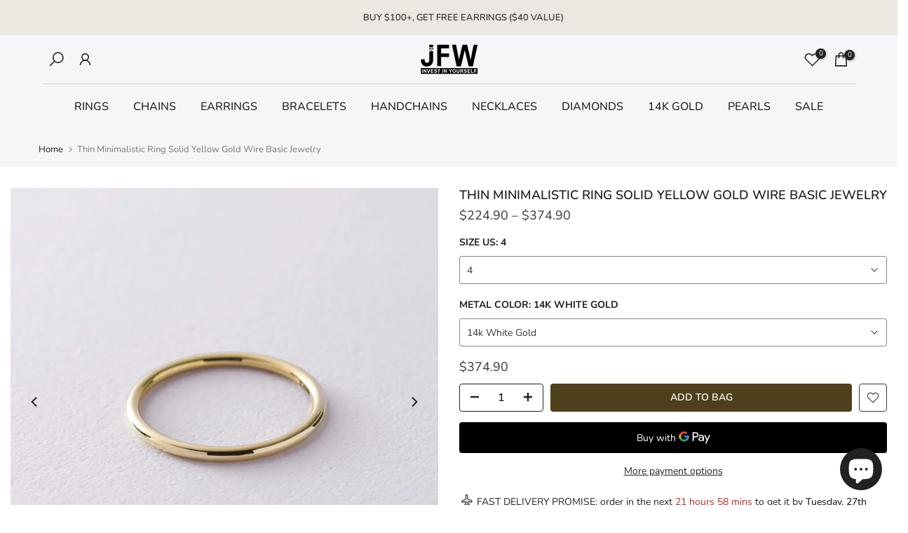

--- FILE ---
content_type: text/html; charset=utf-8
request_url: https://www.jewelsforwomen.com/en-ie/products/thin-minimalistic-ring-solid-yellow-gold-wire-basic-jewelry
body_size: 67360
content:
<!doctype html><html class="t4sp-theme t4s-wrapper__cus rtl_false swatch_color_style_1 pr_border_style_1 pr_img_effect_1 enable_eff_img1_true badge_shape_2 css_for_wis_app_true shadow_round_img_false t4s-header__bottom is-remove-unavai-1 t4_compare_false t4s-sidebar-qv t4s-cart-count-0 t4s-pr-ellipsis-true
 no-js" lang="en">
  <head>
    <script async defer src="https://tools.luckyorange.com/core/lo.js?site-id=44db17c3"></script>
  







      

      



   <link rel="amphtml" href="https://www.jewelsforwomen.com/a/s/products/thin-minimalistic-ring-solid-yellow-gold-wire-basic-jewelry">



    <meta charset="utf-8">
    <meta http-equiv="X-UA-Compatible" content="IE=edge">
    <meta name="viewport" content="width=device-width, initial-scale=1, height=device-height, minimum-scale=1.0, maximum-scale=1.0">
    <meta name="theme-color" content="rgba(0,0,0,0)">
    <link rel="canonical" href="https://www.jewelsforwomen.com/en-ie/products/thin-minimalistic-ring-solid-yellow-gold-wire-basic-jewelry">
    <link rel="preconnect" href="https://cdn.shopify.com" crossorigin><link rel="shortcut icon" type="image/png" href="//www.jewelsforwomen.com/cdn/shop/files/logo_jfw_9e10ad51-dfd0-4013-8954-14007f08fc3b.jpg?v=1743346047&width=32"><link rel="apple-touch-icon-precomposed" type="image/png" sizes="152x152" href="//www.jewelsforwomen.com/cdn/shop/files/logo_jfw_9e10ad51-dfd0-4013-8954-14007f08fc3b.jpg?v=1743346047&width=152"><link rel="preconnect" href="https://fonts.shopifycdn.com" crossorigin><title>Thin Minimalistic Ring Solid Yellow Gold Wire Basic Jewelry | JFW &ndash; JewelsForWomen</title>
    <meta name="description" content="Made to stack, this little sweet ring is the ideal layering piece, perfect for any outfit styles. This simplicity brings us back to basics, in a good way."><meta name="keywords" content="Thin Minimalistic Ring Solid Yellow Gold Wire Basic Jewelry, JewelsForWomen, www.jewelsforwomen.com"/><meta name="author" content="jewelsforwomen">

<meta property="og:site_name" content="JewelsForWomen">
<meta property="og:url" content="https://www.jewelsforwomen.com/en-ie/products/thin-minimalistic-ring-solid-yellow-gold-wire-basic-jewelry">
<meta property="og:title" content="Thin Minimalistic Ring Solid Yellow Gold Wire Basic Jewelry | JFW">
<meta property="og:type" content="product">
<meta property="og:description" content="Made to stack, this little sweet ring is the ideal layering piece, perfect for any outfit styles. This simplicity brings us back to basics, in a good way."><meta property="og:image" content="http://www.jewelsforwomen.com/cdn/shop/products/thinring.jpg?v=1743350711">
  <meta property="og:image:secure_url" content="https://www.jewelsforwomen.com/cdn/shop/products/thinring.jpg?v=1743350711">
  <meta property="og:image:width" content="1500">
  <meta property="og:image:height" content="1500"><meta property="og:price:amount" content="374.90">
  <meta property="og:price:currency" content="USD"><meta name="twitter:card" content="summary_large_image">
<meta name="twitter:title" content="Thin Minimalistic Ring Solid Yellow Gold Wire Basic Jewelry | JFW">
<meta name="twitter:description" content="Made to stack, this little sweet ring is the ideal layering piece, perfect for any outfit styles. This simplicity brings us back to basics, in a good way."><script src="//www.jewelsforwomen.com/cdn/shop/t/13/assets/lazysizes.min.js?v=83289260111445824691681727507" async="async"></script>
    <script src="//www.jewelsforwomen.com/cdn/shop/t/13/assets/global.min.js?v=149104643999067994981681727506" defer="defer"></script>
    <script>window.performance && window.performance.mark && window.performance.mark('shopify.content_for_header.start');</script><meta id="shopify-digital-wallet" name="shopify-digital-wallet" content="/52280885415/digital_wallets/dialog">
<link rel="alternate" hreflang="x-default" href="https://www.jewelsforwomen.com/products/thin-minimalistic-ring-solid-yellow-gold-wire-basic-jewelry">
<link rel="alternate" hreflang="en" href="https://www.jewelsforwomen.com/products/thin-minimalistic-ring-solid-yellow-gold-wire-basic-jewelry">
<link rel="alternate" hreflang="en-AU" href="https://www.jewelsforwomen.com/en-au/products/thin-minimalistic-ring-solid-yellow-gold-wire-basic-jewelry">
<link rel="alternate" hreflang="en-CA" href="https://www.jewelsforwomen.com/en-ca/products/thin-minimalistic-ring-solid-yellow-gold-wire-basic-jewelry">
<link rel="alternate" hreflang="en-FR" href="https://www.jewelsforwomen.com/en-fr/products/thin-minimalistic-ring-solid-yellow-gold-wire-basic-jewelry">
<link rel="alternate" hreflang="en-DE" href="https://www.jewelsforwomen.com/en-de/products/thin-minimalistic-ring-solid-yellow-gold-wire-basic-jewelry">
<link rel="alternate" hreflang="en-GB" href="https://www.jewelsforwomen.com/en-ie/products/thin-minimalistic-ring-solid-yellow-gold-wire-basic-jewelry">
<link rel="alternate" type="application/json+oembed" href="https://www.jewelsforwomen.com/en-ie/products/thin-minimalistic-ring-solid-yellow-gold-wire-basic-jewelry.oembed">
<script async="async" src="/checkouts/internal/preloads.js?locale=en-GB"></script>
<script id="shopify-features" type="application/json">{"accessToken":"247bd036434b1eae70a85a61f987f98c","betas":["rich-media-storefront-analytics"],"domain":"www.jewelsforwomen.com","predictiveSearch":true,"shopId":52280885415,"locale":"en"}</script>
<script>var Shopify = Shopify || {};
Shopify.shop = "jewelsforwoman.myshopify.com";
Shopify.locale = "en";
Shopify.currency = {"active":"USD","rate":"1.0"};
Shopify.country = "GB";
Shopify.theme = {"name":"Kalles 4.1.4 official","id":136741748980,"schema_name":"Kalles","schema_version":"4.1.4","theme_store_id":null,"role":"main"};
Shopify.theme.handle = "null";
Shopify.theme.style = {"id":null,"handle":null};
Shopify.cdnHost = "www.jewelsforwomen.com/cdn";
Shopify.routes = Shopify.routes || {};
Shopify.routes.root = "/en-ie/";</script>
<script type="module">!function(o){(o.Shopify=o.Shopify||{}).modules=!0}(window);</script>
<script>!function(o){function n(){var o=[];function n(){o.push(Array.prototype.slice.apply(arguments))}return n.q=o,n}var t=o.Shopify=o.Shopify||{};t.loadFeatures=n(),t.autoloadFeatures=n()}(window);</script>
<script id="shop-js-analytics" type="application/json">{"pageType":"product"}</script>
<script defer="defer" async type="module" src="//www.jewelsforwomen.com/cdn/shopifycloud/shop-js/modules/v2/client.init-shop-cart-sync_BApSsMSl.en.esm.js"></script>
<script defer="defer" async type="module" src="//www.jewelsforwomen.com/cdn/shopifycloud/shop-js/modules/v2/chunk.common_CBoos6YZ.esm.js"></script>
<script type="module">
  await import("//www.jewelsforwomen.com/cdn/shopifycloud/shop-js/modules/v2/client.init-shop-cart-sync_BApSsMSl.en.esm.js");
await import("//www.jewelsforwomen.com/cdn/shopifycloud/shop-js/modules/v2/chunk.common_CBoos6YZ.esm.js");

  window.Shopify.SignInWithShop?.initShopCartSync?.({"fedCMEnabled":true,"windoidEnabled":true});

</script>
<script>(function() {
  var isLoaded = false;
  function asyncLoad() {
    if (isLoaded) return;
    isLoaded = true;
    var urls = ["https:\/\/loox.io\/widget\/41ZvtPVOX9\/loox.1615808614607.js?shop=jewelsforwoman.myshopify.com","https:\/\/app.carti.io\/js\/carti.js?shop=jewelsforwoman.myshopify.com","\/\/cdn.shopify.com\/proxy\/3ea072e2ecc677bc73fee57bff5cf3074196ede4ec08867f50f2b1ff5960c2ce\/shopify-script-tags.s3.eu-west-1.amazonaws.com\/smartseo\/instantpage.js?shop=jewelsforwoman.myshopify.com\u0026sp-cache-control=cHVibGljLCBtYXgtYWdlPTkwMA","\/\/cdn.shopify.com\/proxy\/eb2fb605e53dcb4784faf12c6f4b1ee7a53ced9789e6c973a9ccfbca2bc97c2f\/apps.anhkiet.info\/prevent-content-theft\/scripts\/56d84166ce011c24883072533408f865.js?token=20251122121442\u0026shop=jewelsforwoman.myshopify.com\u0026sp-cache-control=cHVibGljLCBtYXgtYWdlPTkwMA"];
    for (var i = 0; i < urls.length; i++) {
      var s = document.createElement('script');
      s.type = 'text/javascript';
      s.async = true;
      s.src = urls[i];
      var x = document.getElementsByTagName('script')[0];
      x.parentNode.insertBefore(s, x);
    }
  };
  if(window.attachEvent) {
    window.attachEvent('onload', asyncLoad);
  } else {
    window.addEventListener('load', asyncLoad, false);
  }
})();</script>
<script id="__st">var __st={"a":52280885415,"offset":10800,"reqid":"e1463756-ee34-4c44-984b-4f64f7c81545-1768932069","pageurl":"www.jewelsforwomen.com\/en-ie\/products\/thin-minimalistic-ring-solid-yellow-gold-wire-basic-jewelry","u":"412388b074de","p":"product","rtyp":"product","rid":7565897367796};</script>
<script>window.ShopifyPaypalV4VisibilityTracking = true;</script>
<script id="form-persister">!function(){'use strict';const t='contact',e='new_comment',n=[[t,t],['blogs',e],['comments',e],[t,'customer']],o='password',r='form_key',c=['recaptcha-v3-token','g-recaptcha-response','h-captcha-response',o],s=()=>{try{return window.sessionStorage}catch{return}},i='__shopify_v',u=t=>t.elements[r],a=function(){const t=[...n].map((([t,e])=>`form[action*='/${t}']:not([data-nocaptcha='true']) input[name='form_type'][value='${e}']`)).join(',');var e;return e=t,()=>e?[...document.querySelectorAll(e)].map((t=>t.form)):[]}();function m(t){const e=u(t);a().includes(t)&&(!e||!e.value)&&function(t){try{if(!s())return;!function(t){const e=s();if(!e)return;const n=u(t);if(!n)return;const o=n.value;o&&e.removeItem(o)}(t);const e=Array.from(Array(32),(()=>Math.random().toString(36)[2])).join('');!function(t,e){u(t)||t.append(Object.assign(document.createElement('input'),{type:'hidden',name:r})),t.elements[r].value=e}(t,e),function(t,e){const n=s();if(!n)return;const r=[...t.querySelectorAll(`input[type='${o}']`)].map((({name:t})=>t)),u=[...c,...r],a={};for(const[o,c]of new FormData(t).entries())u.includes(o)||(a[o]=c);n.setItem(e,JSON.stringify({[i]:1,action:t.action,data:a}))}(t,e)}catch(e){console.error('failed to persist form',e)}}(t)}const f=t=>{if('true'===t.dataset.persistBound)return;const e=function(t,e){const n=function(t){return'function'==typeof t.submit?t.submit:HTMLFormElement.prototype.submit}(t).bind(t);return function(){let t;return()=>{t||(t=!0,(()=>{try{e(),n()}catch(t){(t=>{console.error('form submit failed',t)})(t)}})(),setTimeout((()=>t=!1),250))}}()}(t,(()=>{m(t)}));!function(t,e){if('function'==typeof t.submit&&'function'==typeof e)try{t.submit=e}catch{}}(t,e),t.addEventListener('submit',(t=>{t.preventDefault(),e()})),t.dataset.persistBound='true'};!function(){function t(t){const e=(t=>{const e=t.target;return e instanceof HTMLFormElement?e:e&&e.form})(t);e&&m(e)}document.addEventListener('submit',t),document.addEventListener('DOMContentLoaded',(()=>{const e=a();for(const t of e)f(t);var n;n=document.body,new window.MutationObserver((t=>{for(const e of t)if('childList'===e.type&&e.addedNodes.length)for(const t of e.addedNodes)1===t.nodeType&&'FORM'===t.tagName&&a().includes(t)&&f(t)})).observe(n,{childList:!0,subtree:!0,attributes:!1}),document.removeEventListener('submit',t)}))}()}();</script>
<script integrity="sha256-4kQ18oKyAcykRKYeNunJcIwy7WH5gtpwJnB7kiuLZ1E=" data-source-attribution="shopify.loadfeatures" defer="defer" src="//www.jewelsforwomen.com/cdn/shopifycloud/storefront/assets/storefront/load_feature-a0a9edcb.js" crossorigin="anonymous"></script>
<script data-source-attribution="shopify.dynamic_checkout.dynamic.init">var Shopify=Shopify||{};Shopify.PaymentButton=Shopify.PaymentButton||{isStorefrontPortableWallets:!0,init:function(){window.Shopify.PaymentButton.init=function(){};var t=document.createElement("script");t.src="https://www.jewelsforwomen.com/cdn/shopifycloud/portable-wallets/latest/portable-wallets.en.js",t.type="module",document.head.appendChild(t)}};
</script>
<script data-source-attribution="shopify.dynamic_checkout.buyer_consent">
  function portableWalletsHideBuyerConsent(e){var t=document.getElementById("shopify-buyer-consent"),n=document.getElementById("shopify-subscription-policy-button");t&&n&&(t.classList.add("hidden"),t.setAttribute("aria-hidden","true"),n.removeEventListener("click",e))}function portableWalletsShowBuyerConsent(e){var t=document.getElementById("shopify-buyer-consent"),n=document.getElementById("shopify-subscription-policy-button");t&&n&&(t.classList.remove("hidden"),t.removeAttribute("aria-hidden"),n.addEventListener("click",e))}window.Shopify?.PaymentButton&&(window.Shopify.PaymentButton.hideBuyerConsent=portableWalletsHideBuyerConsent,window.Shopify.PaymentButton.showBuyerConsent=portableWalletsShowBuyerConsent);
</script>
<script>
  function portableWalletsCleanup(e){e&&e.src&&console.error("Failed to load portable wallets script "+e.src);var t=document.querySelectorAll("shopify-accelerated-checkout .shopify-payment-button__skeleton, shopify-accelerated-checkout-cart .wallet-cart-button__skeleton"),e=document.getElementById("shopify-buyer-consent");for(let e=0;e<t.length;e++)t[e].remove();e&&e.remove()}function portableWalletsNotLoadedAsModule(e){e instanceof ErrorEvent&&"string"==typeof e.message&&e.message.includes("import.meta")&&"string"==typeof e.filename&&e.filename.includes("portable-wallets")&&(window.removeEventListener("error",portableWalletsNotLoadedAsModule),window.Shopify.PaymentButton.failedToLoad=e,"loading"===document.readyState?document.addEventListener("DOMContentLoaded",window.Shopify.PaymentButton.init):window.Shopify.PaymentButton.init())}window.addEventListener("error",portableWalletsNotLoadedAsModule);
</script>

<script type="module" src="https://www.jewelsforwomen.com/cdn/shopifycloud/portable-wallets/latest/portable-wallets.en.js" onError="portableWalletsCleanup(this)" crossorigin="anonymous"></script>
<script nomodule>
  document.addEventListener("DOMContentLoaded", portableWalletsCleanup);
</script>

<link id="shopify-accelerated-checkout-styles" rel="stylesheet" media="screen" href="https://www.jewelsforwomen.com/cdn/shopifycloud/portable-wallets/latest/accelerated-checkout-backwards-compat.css" crossorigin="anonymous">
<style id="shopify-accelerated-checkout-cart">
        #shopify-buyer-consent {
  margin-top: 1em;
  display: inline-block;
  width: 100%;
}

#shopify-buyer-consent.hidden {
  display: none;
}

#shopify-subscription-policy-button {
  background: none;
  border: none;
  padding: 0;
  text-decoration: underline;
  font-size: inherit;
  cursor: pointer;
}

#shopify-subscription-policy-button::before {
  box-shadow: none;
}

      </style>

<script>window.performance && window.performance.mark && window.performance.mark('shopify.content_for_header.end');</script>
<link rel="preload" as="font" href="//www.jewelsforwomen.com/cdn/fonts/nunito/nunito_n4.fc49103dc396b42cae9460289072d384b6c6eb63.woff2" type="font/woff2" crossorigin><link rel="preload" as="font" href="//www.jewelsforwomen.com/cdn/fonts/nunito/nunito_n4.fc49103dc396b42cae9460289072d384b6c6eb63.woff2" type="font/woff2" crossorigin><link rel="preload" as="font" href="//www.jewelsforwomen.com/cdn/fonts/nunito/nunito_n4.fc49103dc396b42cae9460289072d384b6c6eb63.woff2" type="font/woff2" crossorigin><link href="//www.jewelsforwomen.com/cdn/shop/t/13/assets/base.css?v=20722980916610809571681727505" rel="stylesheet" type="text/css" media="all" /><style data-shopify>@font-face {
  font-family: Nunito;
  font-weight: 200;
  font-style: normal;
  font-display: swap;
  src: url("//www.jewelsforwomen.com/cdn/fonts/nunito/nunito_n2.d16058aa43c548e5ee76cc5584f729745163ad40.woff2") format("woff2"),
       url("//www.jewelsforwomen.com/cdn/fonts/nunito/nunito_n2.a59e9ae4575fd3843c8fb38562d4a2c01973b2a6.woff") format("woff");
}
@font-face {
  font-family: Nunito;
  font-weight: 200;
  font-style: italic;
  font-display: swap;
  src: url("//www.jewelsforwomen.com/cdn/fonts/nunito/nunito_i2.1ce6dc54e000817ef9e4f05251c8be6a523d2141.woff2") format("woff2"),
       url("//www.jewelsforwomen.com/cdn/fonts/nunito/nunito_i2.290b5cfb3594e920f32244617f07067b563baeea.woff") format("woff");
}
@font-face {
  font-family: Nunito;
  font-weight: 300;
  font-style: normal;
  font-display: swap;
  src: url("//www.jewelsforwomen.com/cdn/fonts/nunito/nunito_n3.c1d7c2242f5519d084eafc479d7cc132bcc8c480.woff2") format("woff2"),
       url("//www.jewelsforwomen.com/cdn/fonts/nunito/nunito_n3.d543cae3671591d99f8b7ed9ea9ca8387fc73b09.woff") format("woff");
}
@font-face {
  font-family: Nunito;
  font-weight: 300;
  font-style: italic;
  font-display: swap;
  src: url("//www.jewelsforwomen.com/cdn/fonts/nunito/nunito_i3.11db3ddffd5485d801b7a5d8a24c3b0e446751f1.woff2") format("woff2"),
       url("//www.jewelsforwomen.com/cdn/fonts/nunito/nunito_i3.7f37c552f86f3fb4c0aae0353840b033f9f464a0.woff") format("woff");
}
@font-face {
  font-family: Nunito;
  font-weight: 400;
  font-style: normal;
  font-display: swap;
  src: url("//www.jewelsforwomen.com/cdn/fonts/nunito/nunito_n4.fc49103dc396b42cae9460289072d384b6c6eb63.woff2") format("woff2"),
       url("//www.jewelsforwomen.com/cdn/fonts/nunito/nunito_n4.5d26d13beeac3116db2479e64986cdeea4c8fbdd.woff") format("woff");
}
@font-face {
  font-family: Nunito;
  font-weight: 400;
  font-style: italic;
  font-display: swap;
  src: url("//www.jewelsforwomen.com/cdn/fonts/nunito/nunito_i4.fd53bf99043ab6c570187ed42d1b49192135de96.woff2") format("woff2"),
       url("//www.jewelsforwomen.com/cdn/fonts/nunito/nunito_i4.cb3876a003a73aaae5363bb3e3e99d45ec598cc6.woff") format("woff");
}
@font-face {
  font-family: Nunito;
  font-weight: 500;
  font-style: normal;
  font-display: swap;
  src: url("//www.jewelsforwomen.com/cdn/fonts/nunito/nunito_n5.a0f0edcf8fc7e6ef641de980174adff4690e50c2.woff2") format("woff2"),
       url("//www.jewelsforwomen.com/cdn/fonts/nunito/nunito_n5.b31690ac83c982675aeba15b7e6c0a6ec38755b3.woff") format("woff");
}
@font-face {
  font-family: Nunito;
  font-weight: 500;
  font-style: italic;
  font-display: swap;
  src: url("//www.jewelsforwomen.com/cdn/fonts/nunito/nunito_i5.5862f483b9e76a16feef3afe85bc737604befc5c.woff2") format("woff2"),
       url("//www.jewelsforwomen.com/cdn/fonts/nunito/nunito_i5.6a66a380d89a267df37dd146366e0d57f301fc3f.woff") format("woff");
}
@font-face {
  font-family: Nunito;
  font-weight: 600;
  font-style: normal;
  font-display: swap;
  src: url("//www.jewelsforwomen.com/cdn/fonts/nunito/nunito_n6.1a6c50dce2e2b3b0d31e02dbd9146b5064bea503.woff2") format("woff2"),
       url("//www.jewelsforwomen.com/cdn/fonts/nunito/nunito_n6.6b124f3eac46044b98c99f2feb057208e260962f.woff") format("woff");
}
@font-face {
  font-family: Nunito;
  font-weight: 600;
  font-style: italic;
  font-display: swap;
  src: url("//www.jewelsforwomen.com/cdn/fonts/nunito/nunito_i6.79bb6a51553d3b72598bab76aca3c938e7c6ac54.woff2") format("woff2"),
       url("//www.jewelsforwomen.com/cdn/fonts/nunito/nunito_i6.9ad010b13940d2fa0d660e3029dd144c52772c10.woff") format("woff");
}
@font-face {
  font-family: Nunito;
  font-weight: 700;
  font-style: normal;
  font-display: swap;
  src: url("//www.jewelsforwomen.com/cdn/fonts/nunito/nunito_n7.37cf9b8cf43b3322f7e6e13ad2aad62ab5dc9109.woff2") format("woff2"),
       url("//www.jewelsforwomen.com/cdn/fonts/nunito/nunito_n7.45cfcfadc6630011252d54d5f5a2c7c98f60d5de.woff") format("woff");
}
@font-face {
  font-family: Nunito;
  font-weight: 700;
  font-style: italic;
  font-display: swap;
  src: url("//www.jewelsforwomen.com/cdn/fonts/nunito/nunito_i7.3f8ba2027bc9ceb1b1764ecab15bae73f86c4632.woff2") format("woff2"),
       url("//www.jewelsforwomen.com/cdn/fonts/nunito/nunito_i7.82bfb5f86ec77ada3c9f660da22064c2e46e1469.woff") format("woff");
}
@font-face {
  font-family: Nunito;
  font-weight: 800;
  font-style: normal;
  font-display: swap;
  src: url("//www.jewelsforwomen.com/cdn/fonts/nunito/nunito_n8.a4faa34563722dcb4bd960ae538c49eb540a565f.woff2") format("woff2"),
       url("//www.jewelsforwomen.com/cdn/fonts/nunito/nunito_n8.7b9b4d7a0ef879eb46735a0aecb391013c7f7aeb.woff") format("woff");
}
@font-face {
  font-family: Nunito;
  font-weight: 800;
  font-style: italic;
  font-display: swap;
  src: url("//www.jewelsforwomen.com/cdn/fonts/nunito/nunito_i8.fdb920ecf96435abc44d529f9e602f9ba19afe48.woff2") format("woff2"),
       url("//www.jewelsforwomen.com/cdn/fonts/nunito/nunito_i8.b8e4a2eb1ed3c30c12022caf65679663c10ea9f4.woff") format("woff");
}
@font-face {
  font-family: Nunito;
  font-weight: 900;
  font-style: normal;
  font-display: swap;
  src: url("//www.jewelsforwomen.com/cdn/fonts/nunito/nunito_n9.29703ebe5c8d8fa1bc7f2dcb872bdf16cf7ff465.woff2") format("woff2"),
       url("//www.jewelsforwomen.com/cdn/fonts/nunito/nunito_n9.37c60d6be0d57e3635735f5fdd179e5283d59f56.woff") format("woff");
}
@font-face {
  font-family: Nunito;
  font-weight: 900;
  font-style: italic;
  font-display: swap;
  src: url("//www.jewelsforwomen.com/cdn/fonts/nunito/nunito_i9.d9d3a06900a7b5c28e00f2ff3e65a80b4e51a560.woff2") format("woff2"),
       url("//www.jewelsforwomen.com/cdn/fonts/nunito/nunito_i9.93992e1c574825c63d626f1f8c5dcbd5f40f8d50.woff") format("woff");
}
@font-face {
  font-family: Jost;
  font-weight: 100;
  font-style: normal;
  font-display: swap;
  src: url("//www.jewelsforwomen.com/cdn/fonts/jost/jost_n1.546362ec0aa4045fdc2721192f7d2462716cc7d1.woff2") format("woff2"),
       url("//www.jewelsforwomen.com/cdn/fonts/jost/jost_n1.9b0529f29bfd479cc9556e047a2bf95152767216.woff") format("woff");
}
@font-face {
  font-family: Jost;
  font-weight: 100;
  font-style: italic;
  font-display: swap;
  src: url("//www.jewelsforwomen.com/cdn/fonts/jost/jost_i1.7b0ff29ba95029edc5dd0df19002b72e6077fc6b.woff2") format("woff2"),
       url("//www.jewelsforwomen.com/cdn/fonts/jost/jost_i1.7acf1f4df24d6c94874ab29dbc10ddec8b9782ca.woff") format("woff");
}
@font-face {
  font-family: Jost;
  font-weight: 200;
  font-style: normal;
  font-display: swap;
  src: url("//www.jewelsforwomen.com/cdn/fonts/jost/jost_n2.7cf1d5ada8e7e487a344a1a211c13526576e9c10.woff2") format("woff2"),
       url("//www.jewelsforwomen.com/cdn/fonts/jost/jost_n2.14a8a4441af24e1b5d8eda76eb6dd1ab6bfedf1f.woff") format("woff");
}
@font-face {
  font-family: Jost;
  font-weight: 200;
  font-style: italic;
  font-display: swap;
  src: url("//www.jewelsforwomen.com/cdn/fonts/jost/jost_i2.007e8477891007f859cef1c7d7598297ed5cbf7e.woff2") format("woff2"),
       url("//www.jewelsforwomen.com/cdn/fonts/jost/jost_i2.0a4291167079107154175e3d8634fb971f240b66.woff") format("woff");
}
@font-face {
  font-family: Jost;
  font-weight: 300;
  font-style: normal;
  font-display: swap;
  src: url("//www.jewelsforwomen.com/cdn/fonts/jost/jost_n3.a5df7448b5b8c9a76542f085341dff794ff2a59d.woff2") format("woff2"),
       url("//www.jewelsforwomen.com/cdn/fonts/jost/jost_n3.882941f5a26d0660f7dd135c08afc57fc6939a07.woff") format("woff");
}
@font-face {
  font-family: Jost;
  font-weight: 300;
  font-style: italic;
  font-display: swap;
  src: url("//www.jewelsforwomen.com/cdn/fonts/jost/jost_i3.8d4e97d98751190bb5824cdb405ec5b0049a74c0.woff2") format("woff2"),
       url("//www.jewelsforwomen.com/cdn/fonts/jost/jost_i3.1b7a65a16099fd3de6fdf1255c696902ed952195.woff") format("woff");
}
@font-face {
  font-family: Jost;
  font-weight: 400;
  font-style: normal;
  font-display: swap;
  src: url("//www.jewelsforwomen.com/cdn/fonts/jost/jost_n4.d47a1b6347ce4a4c9f437608011273009d91f2b7.woff2") format("woff2"),
       url("//www.jewelsforwomen.com/cdn/fonts/jost/jost_n4.791c46290e672b3f85c3d1c651ef2efa3819eadd.woff") format("woff");
}
@font-face {
  font-family: Jost;
  font-weight: 400;
  font-style: italic;
  font-display: swap;
  src: url("//www.jewelsforwomen.com/cdn/fonts/jost/jost_i4.b690098389649750ada222b9763d55796c5283a5.woff2") format("woff2"),
       url("//www.jewelsforwomen.com/cdn/fonts/jost/jost_i4.fd766415a47e50b9e391ae7ec04e2ae25e7e28b0.woff") format("woff");
}
@font-face {
  font-family: Jost;
  font-weight: 500;
  font-style: normal;
  font-display: swap;
  src: url("//www.jewelsforwomen.com/cdn/fonts/jost/jost_n5.7c8497861ffd15f4e1284cd221f14658b0e95d61.woff2") format("woff2"),
       url("//www.jewelsforwomen.com/cdn/fonts/jost/jost_n5.fb6a06896db583cc2df5ba1b30d9c04383119dd9.woff") format("woff");
}
@font-face {
  font-family: Jost;
  font-weight: 500;
  font-style: italic;
  font-display: swap;
  src: url("//www.jewelsforwomen.com/cdn/fonts/jost/jost_i5.a6c7dbde35f2b89f8461eacda9350127566e5d51.woff2") format("woff2"),
       url("//www.jewelsforwomen.com/cdn/fonts/jost/jost_i5.2b58baee736487eede6bcdb523ca85eea2418357.woff") format("woff");
}
@font-face {
  font-family: Jost;
  font-weight: 600;
  font-style: normal;
  font-display: swap;
  src: url("//www.jewelsforwomen.com/cdn/fonts/jost/jost_n6.ec1178db7a7515114a2d84e3dd680832b7af8b99.woff2") format("woff2"),
       url("//www.jewelsforwomen.com/cdn/fonts/jost/jost_n6.b1178bb6bdd3979fef38e103a3816f6980aeaff9.woff") format("woff");
}
@font-face {
  font-family: Jost;
  font-weight: 600;
  font-style: italic;
  font-display: swap;
  src: url("//www.jewelsforwomen.com/cdn/fonts/jost/jost_i6.9af7e5f39e3a108c08f24047a4276332d9d7b85e.woff2") format("woff2"),
       url("//www.jewelsforwomen.com/cdn/fonts/jost/jost_i6.2bf310262638f998ed206777ce0b9a3b98b6fe92.woff") format("woff");
}
@font-face {
  font-family: Jost;
  font-weight: 700;
  font-style: normal;
  font-display: swap;
  src: url("//www.jewelsforwomen.com/cdn/fonts/jost/jost_n7.921dc18c13fa0b0c94c5e2517ffe06139c3615a3.woff2") format("woff2"),
       url("//www.jewelsforwomen.com/cdn/fonts/jost/jost_n7.cbfc16c98c1e195f46c536e775e4e959c5f2f22b.woff") format("woff");
}
@font-face {
  font-family: Jost;
  font-weight: 700;
  font-style: italic;
  font-display: swap;
  src: url("//www.jewelsforwomen.com/cdn/fonts/jost/jost_i7.d8201b854e41e19d7ed9b1a31fe4fe71deea6d3f.woff2") format("woff2"),
       url("//www.jewelsforwomen.com/cdn/fonts/jost/jost_i7.eae515c34e26b6c853efddc3fc0c552e0de63757.woff") format("woff");
}
@font-face {
  font-family: Jost;
  font-weight: 800;
  font-style: normal;
  font-display: swap;
  src: url("//www.jewelsforwomen.com/cdn/fonts/jost/jost_n8.3cf5e98b5ecbf822f9fccf0e49e49a03e21bd8ac.woff2") format("woff2"),
       url("//www.jewelsforwomen.com/cdn/fonts/jost/jost_n8.dbe90b7c788249ac8931bcf34b35a1a9cdfaf184.woff") format("woff");
}
@font-face {
  font-family: Jost;
  font-weight: 800;
  font-style: italic;
  font-display: swap;
  src: url("//www.jewelsforwomen.com/cdn/fonts/jost/jost_i8.c9686e83cd2cfb3a5bd986d83933736a3315b2e8.woff2") format("woff2"),
       url("//www.jewelsforwomen.com/cdn/fonts/jost/jost_i8.525974c10da834b988c3927fcde002d48ad15cb1.woff") format("woff");
}
@font-face {
  font-family: Jost;
  font-weight: 900;
  font-style: normal;
  font-display: swap;
  src: url("//www.jewelsforwomen.com/cdn/fonts/jost/jost_n9.cd269fa9adcae864ab1df15826ceb2fd310a3d4a.woff2") format("woff2"),
       url("//www.jewelsforwomen.com/cdn/fonts/jost/jost_n9.fd15e8012129a3f22bd292bf1f8b87a15f894bd5.woff") format("woff");
}
@font-face {
  font-family: Jost;
  font-weight: 900;
  font-style: italic;
  font-display: swap;
  src: url("//www.jewelsforwomen.com/cdn/fonts/jost/jost_i9.3941bc20c8f9c90d77754a7e7be88c3535a78aee.woff2") format("woff2"),
       url("//www.jewelsforwomen.com/cdn/fonts/jost/jost_i9.5024ac18628c0cf54c1d7bb7af18af95d9fa0ef9.woff") format("woff");
}
:root {
        
         /* CSS Variables */
        --wrapper-mw      : 1420px;
        --font-family-1   : Nunito, sans-serif;;
        --font-family-2   : Jost, sans-serif;;
        --font-family-3   : Nunito, sans-serif;;
        --font-body-family   : Nunito, sans-serif;;
        --font-heading-family: Nunito, sans-serif;;
       
        
        --t4s-success-color       : #428445;
        --t4s-success-color-rgb   : 66, 132, 69;
        --t4s-warning-color       : #e0b252;
        --t4s-warning-color-rgb   : 224, 178, 82;
        --t4s-error-color         : #EB001B;
        --t4s-error-color-rgb     : 235, 0, 27;
        --t4s-light-color         : #ffffff;
        --t4s-dark-color          : #222222;
        --t4s-highlight-color     : #ec0101;
        --t4s-tooltip-background  : #383838;
        --t4s-tooltip-color       : #fff;
        --primary-sw-color        : #333;
        --primary-sw-color-rgb    : 51, 51, 51;
        --border-sw-color         : #878787;
        --secondary-sw-color      : #383838;
        --primary-price-color     : #cc383a;
        --secondary-price-color   : #878787;
        
        --t4s-body-background     : #fff;
        --text-color              : #383838;
        --text-color-rgb          : 56, 56, 56;
        --heading-color           : #222222;
        --accent-color            : #9e9173;
        --accent-color-rgb        : 158, 145, 115;
        --accent-color-darken     : #746950;
        --accent-color-hover      : var(--accent-color-darken);
        --secondary-color         : #222;
        --secondary-color-rgb     : 34, 34, 34;
        --link-color              : #222222;
        --link-color-hover        : #383838;
        --border-color            : #dddddd;
        --border-color-rgb        : 221, 221, 221;
        --border-primary-color    : #333;
        --button-background       : #222;
        --button-color            : #fff;
        --button-background-hover : #9e9173;
        --button-color-hover      : #fff;

        --sale-badge-background    : #cc383a;
        --sale-badge-color         : #fff;
        --new-badge-background     : #9e9173;
        --new-badge-color          : #fff;
        --preorder-badge-background: #9e9173;
        --preorder-badge-color     : #fff;
        --soldout-badge-background : #999999;
        --soldout-badge-color      : #fff;
        --custom-badge-background  : #00A500;
        --custom-badge-color       : #fff;/* Shopify related variables */
        --payment-terms-background-color: ;
        
        --lz-background: #f5f5f5;
        --lz-img: url("//www.jewelsforwomen.com/cdn/shop/t/13/assets/t4s_loader.svg?v=145695090896739387881742477090");}

    html {
      font-size: 62.5%;
      height: 100%;
    }

    body {
      margin: 0;
      overflow-x: hidden;
      font-size:14px;
      letter-spacing: 0px;
      color: var(--text-color);
      font-family: var(--font-body-family);
      line-height: 1.7;
      font-weight: 400;
      -webkit-font-smoothing: auto;
      -moz-osx-font-smoothing: auto;
    }
    /*
    @media screen and (min-width: 750px) {
      body {
        font-size: 1.6rem;
      }
    }
    */

    h1, h2, h3, h4, h5, h6, .t4s_as_title {
      color: var(--heading-color);
      font-family: var(--font-heading-family);
      line-height: 1.4;
      font-weight: 500;
      letter-spacing: 0px;
    }
    h1 { font-size: 37px }
    h2 { font-size: 29px }
    h3 { font-size: 23px }
    h4 { font-size: 18px }
    h5 { font-size: 17px }
    h6 { font-size: 15.5px }
    a,.t4s_as_link {
      /* font-family: var(--font-link-family); */
      color: var(--link-color);
    }
    a:hover,.t4s_as_link:hover {
      color: var(--link-color-hover);
    }
    button,
    input,
    optgroup,
    select,
    textarea {
      border-color: var(--border-color);
    }
    .t4s_as_button,
    button,
    input[type="button"]:not(.t4s-btn),
    input[type="reset"],
    input[type="submit"]:not(.t4s-btn) {
      font-family: var(--font-button-family);
      color: var(--button-color);
      background-color: var(--button-background);
      border-color: var(--button-background);
    }
    .t4s_as_button:hover,
    button:hover,
    input[type="button"]:not(.t4s-btn):hover, 
    input[type="reset"]:hover,
    input[type="submit"]:not(.t4s-btn):hover  {
      color: var(--button-color-hover);
      background-color: var(--button-background-hover);
      border-color: var(--button-background-hover);
    }
    
    .t4s-cp,.t4s-color-accent { color : var(--accent-color) }.t4s-ct,.t4s-color-text { color : var(--text-color) }.t4s-ch,.t4ss-color-heading { color : var(--heading-color) }.t4s-csecondary { color : var(--secondary-color) }
    
    .t4s-fnt-fm-1 {
      font-family: var(--font-family-1) !important;
    }
    .t4s-fnt-fm-2 {
      font-family: var(--font-family-2) !important;
    }
    .t4s-fnt-fm-3 {
      font-family: var(--font-family-3) !important;
    }
    .t4s-cr {
        color: var(--t4s-highlight-color);
    }
    .t4s-price__sale { color: var(--primary-price-color); }.t4s-fix-overflow.t4s-row { max-width: 100vw;margin-left: auto;margin-right: auto;}.lazyloadt4s-opt {opacity: 1 !important;transition: opacity 0s, transform 1s !important;}.t4s-d-block {display: block;}.t4s-d-none {display: none;}@media (min-width: 768px) {.t4s-d-md-block {display: block;}.t4s-d-md-none {display: none;}}@media (min-width: 1025px) {.t4s-d-lg-block {display: block;}.t4s-d-lg-none {display: none;}}</style><script>
 const t4sXMLHttpRequest = window.XMLHttpRequest, documentElementT4s = document.documentElement; documentElementT4s.className = documentElementT4s.className.replace('no-js', 'js');function loadImageT4s(_this) { _this.classList.add('lazyloadt4sed')};(function() { const matchMediaHoverT4s = (window.matchMedia('(-moz-touch-enabled: 1), (hover: none)')).matches; documentElementT4s.className += ((window.CSS && window.CSS.supports('(position: sticky) or (position: -webkit-sticky)')) ? ' t4sp-sticky' : ' t4sp-no-sticky'); documentElementT4s.className += matchMediaHoverT4s ? ' t4sp-no-hover' : ' t4sp-hover'; window.onpageshow = function() { if (performance.navigation.type === 2) {document.dispatchEvent(new CustomEvent('cart:refresh'))} }; if (!matchMediaHoverT4s && window.width > 1024) { document.addEventListener('mousemove', function(evt) { documentElementT4s.classList.replace('t4sp-no-hover','t4sp-hover'); document.dispatchEvent(new CustomEvent('theme:hover')); }, {once : true} ); } }());</script><script>var loox_global_hash = '1768556090682';</script><style>.loox-reviews-default { max-width: 1200px; margin: 0 auto; }.loox-rating .loox-icon { color:#B9A16B; }
:root { --lxs-rating-icon-color: #B9A16B; }</style><svg xmlns="http://www.w3.org/2000/svg" style="display: none" id="loox-rating-icon-svg-store">
	<defs>
		<clipPath id="looxicons-rating-icon-fill_star-pointy-fill__a">
			<path d="M0 0h24v24H0z" />
		</clipPath>

		<clipPath id="looxicons-rating-icon-line_star-pointy-line__a">
			<path d="M0 0h24v24H0z" />
		</clipPath>
	</defs>
	<symbol id="looxicons-rating-icon-fill" viewBox="0 0 24 24" fill="currentcolor">
		<g clip-path="url(#star-pointy-fill__a)">
			<path
				d="m12 19.261-7.416 4.151 1.656-8.335L0 9.306l8.44-1.002L12 .588l3.56 7.717L24 9.306l-6.24 5.77 1.656 8.336L12 19.262Z"
			/>
		</g>
	</symbol>
	<symbol id="looxicons-rating-icon-line" viewBox="0 0 24 24" fill="currentcolor">
		<g clip-path="url(#star-pointy-line__a)">
			<path
				d="m12 19.261-7.416 4.151 1.656-8.335L0 9.306l8.44-1.002L12 .588l3.56 7.717L24 9.306l-6.24 5.77 1.656 8.336L12 19.262Zm0-2.41 4.465 2.5-.997-5.019 3.756-3.475-5.081-.602L12 5.608l-2.143 4.648-5.081.601 3.756 3.475-.997 5.019L12 16.85Z"
			/>
		</g>
	</symbol>
	<defs>
		<style>
			.lx-icon-fill {
				--lx-fill-width: calc(100% - var(--lx-rating-percent, 0%));
				clip-path: inset(0 var(--lx-fill-width, 0) 0 0);
			}
			.lx-icon-line {
				clip-path: inset(0 0 0 var(--lx-rating-percent, 0%));
			}
			[data-lx-fill='empty'] {
				--lx-rating-percent: 0%;
			}
			[data-lx-fill='half'] {
				--lx-rating-percent: 50%;
			}
			[data-lx-fill='full'] {
				--lx-rating-percent: 100%;
			}
		</style>

		<g id="looxicons-rating-icon">
			<use href="#looxicons-rating-icon-line" class="lx-icon-line"></use>
			<use href="#looxicons-rating-icon-fill" class="lx-icon-fill"></use>
		</g>
	</defs>
</svg>

<!-- BEGIN app block: shopify://apps/kaching-bundles/blocks/app-embed-block/6c637362-a106-4a32-94ac-94dcfd68cdb8 -->
<!-- Kaching Bundles App Embed -->

<!-- BEGIN app snippet: app-embed-content --><script>
  // Prevent duplicate initialization if both app embeds are enabled
  if (window.kachingBundlesAppEmbedLoaded) {
    console.warn('[Kaching Bundles] Multiple app embed blocks detected. Please disable one of them. Skipping duplicate initialization.');
  } else {
    window.kachingBundlesAppEmbedLoaded = true;
    window.kachingBundlesEnabled = true;
    window.kachingBundlesInitialized = false;

    // Allow calling kachingBundlesInitialize before the script is loaded
    (() => {
      let shouldInitialize = false;
      let realInitialize = null;

      window.kachingBundlesInitialize = () => {
        if (realInitialize) {
          realInitialize();
        } else {
          shouldInitialize = true;
        }
      };

      Object.defineProperty(window, '__kachingBundlesInitializeInternal', {
        set(fn) {
          realInitialize = fn;
          if (shouldInitialize) {
            shouldInitialize = false;
            fn();
          }
        },
        get() {
          return realInitialize;
        }
      });
    })();
  }
</script>

<script id="kaching-bundles-config" type="application/json">
  

  {
    "shopifyDomain": "jewelsforwoman.myshopify.com",
    "moneyFormat": "${{amount}}",
    "locale": "en",
    "liquidLocale": "en",
    "country": "GB",
    "currencyRate": 1,
    "marketId": 2841313524,
    "productId": 7565897367796,
    "storefrontAccessToken": "839bf57c2c70a2f3f3fa4dcdb158902d",
    "accessScopes": ["unauthenticated_read_product_inventory","unauthenticated_read_product_listings","unauthenticated_read_selling_plans"],
    "customApiHost": null,
    "keepQuantityInput": false,
    "ignoreDeselect": false,
    "ignoreUnitPrice": false,
    "requireCustomerLogin": false,
    "abTestsRunning": true,
    "webPixel": true,
    "b2bCustomer": false,
    "isLoggedIn": false,
    "preview": false,
    "defaultTranslations": {
      "system.out_of_stock": "There\u0026#39;s not enough items in our stock, please select smaller bundle.",
      "system.invalid_variant": "Sorry, this is not currently available.",
      "system.unavailable_option_value": "Unavailable"
    },
    "customSelectors": {
      "quantity": null,
      "addToCartButton": null,
      "variantPicker": null,
      "price": null,
      "priceCompare": null
    },
    "shopCustomStyles": "",
    "featureFlags": {"native_swatches_disabled":false,"remove_variant_change_delay":false,"legacy_saved_percentage":false,"initialize_with_form_variant":true,"disable_variant_option_sync":false,"observe_form_selling_plan":true,"price_rounding_v2":true,"variant_images":true,"hide_missing_variants":true,"intercept_cart_request":true,"reinitialize_morphed_placeholders":true}

  }
</script>



<link rel="modulepreload" href="https://cdn.shopify.com/extensions/019bdbd3-8519-7bc3-b748-3f30104dfdea/kaching-bundles-1557/assets/kaching-bundles.js" crossorigin="anonymous" fetchpriority="high">
<script type="module" src="https://cdn.shopify.com/extensions/019bdbd3-8519-7bc3-b748-3f30104dfdea/kaching-bundles-1557/assets/loader.js" crossorigin="anonymous" fetchpriority="high"></script>
<link rel="stylesheet" href="https://cdn.shopify.com/extensions/019bdbd3-8519-7bc3-b748-3f30104dfdea/kaching-bundles-1557/assets/kaching-bundles.css" media="print" onload="this.media='all'" fetchpriority="high">

<style>
  .kaching-bundles__block {
    display: none;
  }

  .kaching-bundles-sticky-atc {
    display: none;
  }
</style>

<!-- BEGIN app snippet: product -->
  <script class="kaching-bundles-product" data-product-id="7565897367796" data-main="true" type="application/json">
    {
      "id": 7565897367796,
      "handle": "thin-minimalistic-ring-solid-yellow-gold-wire-basic-jewelry",
      "url": "\/en-ie\/products\/thin-minimalistic-ring-solid-yellow-gold-wire-basic-jewelry",
      "availableForSale": true,
      "title": "Thin Minimalistic Ring Solid Yellow Gold Wire Basic Jewelry",
      "image": "\/\/www.jewelsforwomen.com\/cdn\/shop\/products\/thinring.jpg?height=200\u0026v=1743350711",
      "collectionIds": [236067455143,406450831604,235883036839],
      "options": [
        
          {
            "defaultName": "Size US",
            "name": "Size US",
            "position": 1,
            "optionValues": [
              
                {
                  "id": 929602830580,
                  "defaultName": "4",
                  "name": "4",
                  "swatch": {
                    "color": null,
                    "image": null
                  }
                },
              
                {
                  "id": 929602863348,
                  "defaultName": "4.25",
                  "name": "4.25",
                  "swatch": {
                    "color": null,
                    "image": null
                  }
                },
              
                {
                  "id": 929602896116,
                  "defaultName": "4.5",
                  "name": "4.5",
                  "swatch": {
                    "color": null,
                    "image": null
                  }
                },
              
                {
                  "id": 929602928884,
                  "defaultName": "4.75",
                  "name": "4.75",
                  "swatch": {
                    "color": null,
                    "image": null
                  }
                },
              
                {
                  "id": 929602961652,
                  "defaultName": "5",
                  "name": "5",
                  "swatch": {
                    "color": null,
                    "image": null
                  }
                },
              
                {
                  "id": 929602994420,
                  "defaultName": "5.25",
                  "name": "5.25",
                  "swatch": {
                    "color": null,
                    "image": null
                  }
                },
              
                {
                  "id": 929603027188,
                  "defaultName": "5.5",
                  "name": "5.5",
                  "swatch": {
                    "color": null,
                    "image": null
                  }
                },
              
                {
                  "id": 929603059956,
                  "defaultName": "5.75",
                  "name": "5.75",
                  "swatch": {
                    "color": null,
                    "image": null
                  }
                },
              
                {
                  "id": 929603092724,
                  "defaultName": "6",
                  "name": "6",
                  "swatch": {
                    "color": null,
                    "image": null
                  }
                },
              
                {
                  "id": 929603125492,
                  "defaultName": "6.25",
                  "name": "6.25",
                  "swatch": {
                    "color": null,
                    "image": null
                  }
                },
              
                {
                  "id": 929603158260,
                  "defaultName": "6.5",
                  "name": "6.5",
                  "swatch": {
                    "color": null,
                    "image": null
                  }
                },
              
                {
                  "id": 929603191028,
                  "defaultName": "6.75",
                  "name": "6.75",
                  "swatch": {
                    "color": null,
                    "image": null
                  }
                },
              
                {
                  "id": 929603223796,
                  "defaultName": "7",
                  "name": "7",
                  "swatch": {
                    "color": null,
                    "image": null
                  }
                },
              
                {
                  "id": 929603256564,
                  "defaultName": "7.25",
                  "name": "7.25",
                  "swatch": {
                    "color": null,
                    "image": null
                  }
                },
              
                {
                  "id": 929603289332,
                  "defaultName": "7.5",
                  "name": "7.5",
                  "swatch": {
                    "color": null,
                    "image": null
                  }
                },
              
                {
                  "id": 929603322100,
                  "defaultName": "7.75",
                  "name": "7.75",
                  "swatch": {
                    "color": null,
                    "image": null
                  }
                },
              
                {
                  "id": 929603354868,
                  "defaultName": "8",
                  "name": "8",
                  "swatch": {
                    "color": null,
                    "image": null
                  }
                },
              
                {
                  "id": 929603387636,
                  "defaultName": "8.25",
                  "name": "8.25",
                  "swatch": {
                    "color": null,
                    "image": null
                  }
                },
              
                {
                  "id": 929603420404,
                  "defaultName": "8.5",
                  "name": "8.5",
                  "swatch": {
                    "color": null,
                    "image": null
                  }
                },
              
                {
                  "id": 929603453172,
                  "defaultName": "8.75",
                  "name": "8.75",
                  "swatch": {
                    "color": null,
                    "image": null
                  }
                },
              
                {
                  "id": 929603485940,
                  "defaultName": "9",
                  "name": "9",
                  "swatch": {
                    "color": null,
                    "image": null
                  }
                },
              
                {
                  "id": 929603518708,
                  "defaultName": "9.25",
                  "name": "9.25",
                  "swatch": {
                    "color": null,
                    "image": null
                  }
                },
              
                {
                  "id": 929603551476,
                  "defaultName": "9.5",
                  "name": "9.5",
                  "swatch": {
                    "color": null,
                    "image": null
                  }
                },
              
                {
                  "id": 929603584244,
                  "defaultName": "9.75",
                  "name": "9.75",
                  "swatch": {
                    "color": null,
                    "image": null
                  }
                },
              
                {
                  "id": 929603617012,
                  "defaultName": "10",
                  "name": "10",
                  "swatch": {
                    "color": null,
                    "image": null
                  }
                },
              
                {
                  "id": 929603649780,
                  "defaultName": "10.25",
                  "name": "10.25",
                  "swatch": {
                    "color": null,
                    "image": null
                  }
                },
              
                {
                  "id": 929603682548,
                  "defaultName": "10.5",
                  "name": "10.5",
                  "swatch": {
                    "color": null,
                    "image": null
                  }
                },
              
                {
                  "id": 929603715316,
                  "defaultName": "10.75",
                  "name": "10.75",
                  "swatch": {
                    "color": null,
                    "image": null
                  }
                },
              
                {
                  "id": 929603748084,
                  "defaultName": "11",
                  "name": "11",
                  "swatch": {
                    "color": null,
                    "image": null
                  }
                }
              
            ]
          },
        
          {
            "defaultName": "Metal Color",
            "name": "Metal Color",
            "position": 2,
            "optionValues": [
              
                {
                  "id": 929603780852,
                  "defaultName": "14k White Gold",
                  "name": "14k White Gold",
                  "swatch": {
                    "color": null,
                    "image": null
                  }
                },
              
                {
                  "id": 929603813620,
                  "defaultName": "14k Yellow Gold",
                  "name": "14k Yellow Gold",
                  "swatch": {
                    "color": null,
                    "image": null
                  }
                },
              
                {
                  "id": 929603846388,
                  "defaultName": "14k Rose Gold",
                  "name": "14k Rose Gold",
                  "swatch": {
                    "color": null,
                    "image": null
                  }
                }
              
            ]
          }
        
      ],
      "selectedVariantId": 42437620170996,
      "variants": [
        
          {
            "id": 42437620170996,
            "availableForSale": true,
            "price": 37490,
            "compareAtPrice": 0,
            "options": ["4","14k White Gold"],
            "imageId": null,
            "image": null,
            "inventoryManagement": "shopify",
            "inventoryPolicy": "continue",
            "inventoryQuantity": 25,
            "unitPriceQuantityValue": null,
            "unitPriceQuantityUnit": null,
            "unitPriceReferenceValue": null,
            "unitPriceReferenceUnit": null,
            "sellingPlans": [
              
            ]
          },
        
          {
            "id": 42437620203764,
            "availableForSale": true,
            "price": 37490,
            "compareAtPrice": 0,
            "options": ["4","14k Yellow Gold"],
            "imageId": null,
            "image": null,
            "inventoryManagement": "shopify",
            "inventoryPolicy": "continue",
            "inventoryQuantity": 25,
            "unitPriceQuantityValue": null,
            "unitPriceQuantityUnit": null,
            "unitPriceReferenceValue": null,
            "unitPriceReferenceUnit": null,
            "sellingPlans": [
              
            ]
          },
        
          {
            "id": 42437620236532,
            "availableForSale": true,
            "price": 37490,
            "compareAtPrice": 0,
            "options": ["4","14k Rose Gold"],
            "imageId": null,
            "image": null,
            "inventoryManagement": "shopify",
            "inventoryPolicy": "continue",
            "inventoryQuantity": 25,
            "unitPriceQuantityValue": null,
            "unitPriceQuantityUnit": null,
            "unitPriceReferenceValue": null,
            "unitPriceReferenceUnit": null,
            "sellingPlans": [
              
            ]
          },
        
          {
            "id": 42437620269300,
            "availableForSale": true,
            "price": 37490,
            "compareAtPrice": 0,
            "options": ["4.25","14k White Gold"],
            "imageId": null,
            "image": null,
            "inventoryManagement": "shopify",
            "inventoryPolicy": "continue",
            "inventoryQuantity": 25,
            "unitPriceQuantityValue": null,
            "unitPriceQuantityUnit": null,
            "unitPriceReferenceValue": null,
            "unitPriceReferenceUnit": null,
            "sellingPlans": [
              
            ]
          },
        
          {
            "id": 42437620302068,
            "availableForSale": true,
            "price": 37490,
            "compareAtPrice": 0,
            "options": ["4.25","14k Yellow Gold"],
            "imageId": null,
            "image": null,
            "inventoryManagement": "shopify",
            "inventoryPolicy": "continue",
            "inventoryQuantity": 24,
            "unitPriceQuantityValue": null,
            "unitPriceQuantityUnit": null,
            "unitPriceReferenceValue": null,
            "unitPriceReferenceUnit": null,
            "sellingPlans": [
              
            ]
          },
        
          {
            "id": 42437620334836,
            "availableForSale": true,
            "price": 37490,
            "compareAtPrice": 0,
            "options": ["4.25","14k Rose Gold"],
            "imageId": null,
            "image": null,
            "inventoryManagement": "shopify",
            "inventoryPolicy": "continue",
            "inventoryQuantity": 25,
            "unitPriceQuantityValue": null,
            "unitPriceQuantityUnit": null,
            "unitPriceReferenceValue": null,
            "unitPriceReferenceUnit": null,
            "sellingPlans": [
              
            ]
          },
        
          {
            "id": 42437620367604,
            "availableForSale": true,
            "price": 37490,
            "compareAtPrice": 0,
            "options": ["4.5","14k White Gold"],
            "imageId": null,
            "image": null,
            "inventoryManagement": "shopify",
            "inventoryPolicy": "continue",
            "inventoryQuantity": 25,
            "unitPriceQuantityValue": null,
            "unitPriceQuantityUnit": null,
            "unitPriceReferenceValue": null,
            "unitPriceReferenceUnit": null,
            "sellingPlans": [
              
            ]
          },
        
          {
            "id": 42437620400372,
            "availableForSale": true,
            "price": 37490,
            "compareAtPrice": 0,
            "options": ["4.5","14k Yellow Gold"],
            "imageId": null,
            "image": null,
            "inventoryManagement": "shopify",
            "inventoryPolicy": "continue",
            "inventoryQuantity": 25,
            "unitPriceQuantityValue": null,
            "unitPriceQuantityUnit": null,
            "unitPriceReferenceValue": null,
            "unitPriceReferenceUnit": null,
            "sellingPlans": [
              
            ]
          },
        
          {
            "id": 42437620433140,
            "availableForSale": true,
            "price": 37490,
            "compareAtPrice": 0,
            "options": ["4.5","14k Rose Gold"],
            "imageId": null,
            "image": null,
            "inventoryManagement": "shopify",
            "inventoryPolicy": "continue",
            "inventoryQuantity": 25,
            "unitPriceQuantityValue": null,
            "unitPriceQuantityUnit": null,
            "unitPriceReferenceValue": null,
            "unitPriceReferenceUnit": null,
            "sellingPlans": [
              
            ]
          },
        
          {
            "id": 42437620465908,
            "availableForSale": true,
            "price": 37490,
            "compareAtPrice": 0,
            "options": ["4.75","14k White Gold"],
            "imageId": null,
            "image": null,
            "inventoryManagement": "shopify",
            "inventoryPolicy": "continue",
            "inventoryQuantity": 25,
            "unitPriceQuantityValue": null,
            "unitPriceQuantityUnit": null,
            "unitPriceReferenceValue": null,
            "unitPriceReferenceUnit": null,
            "sellingPlans": [
              
            ]
          },
        
          {
            "id": 42437620498676,
            "availableForSale": true,
            "price": 37490,
            "compareAtPrice": 0,
            "options": ["4.75","14k Yellow Gold"],
            "imageId": null,
            "image": null,
            "inventoryManagement": "shopify",
            "inventoryPolicy": "continue",
            "inventoryQuantity": 25,
            "unitPriceQuantityValue": null,
            "unitPriceQuantityUnit": null,
            "unitPriceReferenceValue": null,
            "unitPriceReferenceUnit": null,
            "sellingPlans": [
              
            ]
          },
        
          {
            "id": 42437620531444,
            "availableForSale": true,
            "price": 37490,
            "compareAtPrice": 0,
            "options": ["4.75","14k Rose Gold"],
            "imageId": null,
            "image": null,
            "inventoryManagement": "shopify",
            "inventoryPolicy": "continue",
            "inventoryQuantity": 25,
            "unitPriceQuantityValue": null,
            "unitPriceQuantityUnit": null,
            "unitPriceReferenceValue": null,
            "unitPriceReferenceUnit": null,
            "sellingPlans": [
              
            ]
          },
        
          {
            "id": 42437620564212,
            "availableForSale": true,
            "price": 37490,
            "compareAtPrice": 0,
            "options": ["5","14k White Gold"],
            "imageId": null,
            "image": null,
            "inventoryManagement": "shopify",
            "inventoryPolicy": "continue",
            "inventoryQuantity": 25,
            "unitPriceQuantityValue": null,
            "unitPriceQuantityUnit": null,
            "unitPriceReferenceValue": null,
            "unitPriceReferenceUnit": null,
            "sellingPlans": [
              
            ]
          },
        
          {
            "id": 42437620596980,
            "availableForSale": true,
            "price": 37490,
            "compareAtPrice": 0,
            "options": ["5","14k Yellow Gold"],
            "imageId": null,
            "image": null,
            "inventoryManagement": "shopify",
            "inventoryPolicy": "continue",
            "inventoryQuantity": 25,
            "unitPriceQuantityValue": null,
            "unitPriceQuantityUnit": null,
            "unitPriceReferenceValue": null,
            "unitPriceReferenceUnit": null,
            "sellingPlans": [
              
            ]
          },
        
          {
            "id": 42437620629748,
            "availableForSale": true,
            "price": 37490,
            "compareAtPrice": 0,
            "options": ["5","14k Rose Gold"],
            "imageId": null,
            "image": null,
            "inventoryManagement": "shopify",
            "inventoryPolicy": "continue",
            "inventoryQuantity": 25,
            "unitPriceQuantityValue": null,
            "unitPriceQuantityUnit": null,
            "unitPriceReferenceValue": null,
            "unitPriceReferenceUnit": null,
            "sellingPlans": [
              
            ]
          },
        
          {
            "id": 42437620662516,
            "availableForSale": true,
            "price": 37490,
            "compareAtPrice": 0,
            "options": ["5.25","14k White Gold"],
            "imageId": null,
            "image": null,
            "inventoryManagement": "shopify",
            "inventoryPolicy": "continue",
            "inventoryQuantity": 25,
            "unitPriceQuantityValue": null,
            "unitPriceQuantityUnit": null,
            "unitPriceReferenceValue": null,
            "unitPriceReferenceUnit": null,
            "sellingPlans": [
              
            ]
          },
        
          {
            "id": 42437620695284,
            "availableForSale": true,
            "price": 37490,
            "compareAtPrice": 0,
            "options": ["5.25","14k Yellow Gold"],
            "imageId": null,
            "image": null,
            "inventoryManagement": "shopify",
            "inventoryPolicy": "continue",
            "inventoryQuantity": 25,
            "unitPriceQuantityValue": null,
            "unitPriceQuantityUnit": null,
            "unitPriceReferenceValue": null,
            "unitPriceReferenceUnit": null,
            "sellingPlans": [
              
            ]
          },
        
          {
            "id": 42437620728052,
            "availableForSale": true,
            "price": 37490,
            "compareAtPrice": 0,
            "options": ["5.25","14k Rose Gold"],
            "imageId": null,
            "image": null,
            "inventoryManagement": "shopify",
            "inventoryPolicy": "continue",
            "inventoryQuantity": 25,
            "unitPriceQuantityValue": null,
            "unitPriceQuantityUnit": null,
            "unitPriceReferenceValue": null,
            "unitPriceReferenceUnit": null,
            "sellingPlans": [
              
            ]
          },
        
          {
            "id": 42437620760820,
            "availableForSale": true,
            "price": 37490,
            "compareAtPrice": 0,
            "options": ["5.5","14k White Gold"],
            "imageId": null,
            "image": null,
            "inventoryManagement": "shopify",
            "inventoryPolicy": "continue",
            "inventoryQuantity": 25,
            "unitPriceQuantityValue": null,
            "unitPriceQuantityUnit": null,
            "unitPriceReferenceValue": null,
            "unitPriceReferenceUnit": null,
            "sellingPlans": [
              
            ]
          },
        
          {
            "id": 42437620793588,
            "availableForSale": true,
            "price": 37490,
            "compareAtPrice": 0,
            "options": ["5.5","14k Yellow Gold"],
            "imageId": null,
            "image": null,
            "inventoryManagement": "shopify",
            "inventoryPolicy": "continue",
            "inventoryQuantity": 25,
            "unitPriceQuantityValue": null,
            "unitPriceQuantityUnit": null,
            "unitPriceReferenceValue": null,
            "unitPriceReferenceUnit": null,
            "sellingPlans": [
              
            ]
          },
        
          {
            "id": 42437620826356,
            "availableForSale": true,
            "price": 37490,
            "compareAtPrice": 0,
            "options": ["5.5","14k Rose Gold"],
            "imageId": null,
            "image": null,
            "inventoryManagement": "shopify",
            "inventoryPolicy": "continue",
            "inventoryQuantity": 25,
            "unitPriceQuantityValue": null,
            "unitPriceQuantityUnit": null,
            "unitPriceReferenceValue": null,
            "unitPriceReferenceUnit": null,
            "sellingPlans": [
              
            ]
          },
        
          {
            "id": 42437620859124,
            "availableForSale": true,
            "price": 37490,
            "compareAtPrice": 0,
            "options": ["5.75","14k White Gold"],
            "imageId": null,
            "image": null,
            "inventoryManagement": "shopify",
            "inventoryPolicy": "continue",
            "inventoryQuantity": 25,
            "unitPriceQuantityValue": null,
            "unitPriceQuantityUnit": null,
            "unitPriceReferenceValue": null,
            "unitPriceReferenceUnit": null,
            "sellingPlans": [
              
            ]
          },
        
          {
            "id": 42437620891892,
            "availableForSale": true,
            "price": 37490,
            "compareAtPrice": 0,
            "options": ["5.75","14k Yellow Gold"],
            "imageId": null,
            "image": null,
            "inventoryManagement": "shopify",
            "inventoryPolicy": "continue",
            "inventoryQuantity": 25,
            "unitPriceQuantityValue": null,
            "unitPriceQuantityUnit": null,
            "unitPriceReferenceValue": null,
            "unitPriceReferenceUnit": null,
            "sellingPlans": [
              
            ]
          },
        
          {
            "id": 42437620924660,
            "availableForSale": true,
            "price": 37490,
            "compareAtPrice": 0,
            "options": ["5.75","14k Rose Gold"],
            "imageId": null,
            "image": null,
            "inventoryManagement": "shopify",
            "inventoryPolicy": "continue",
            "inventoryQuantity": 25,
            "unitPriceQuantityValue": null,
            "unitPriceQuantityUnit": null,
            "unitPriceReferenceValue": null,
            "unitPriceReferenceUnit": null,
            "sellingPlans": [
              
            ]
          },
        
          {
            "id": 42437620957428,
            "availableForSale": true,
            "price": 37490,
            "compareAtPrice": 0,
            "options": ["6","14k White Gold"],
            "imageId": null,
            "image": null,
            "inventoryManagement": "shopify",
            "inventoryPolicy": "continue",
            "inventoryQuantity": 25,
            "unitPriceQuantityValue": null,
            "unitPriceQuantityUnit": null,
            "unitPriceReferenceValue": null,
            "unitPriceReferenceUnit": null,
            "sellingPlans": [
              
            ]
          },
        
          {
            "id": 42437620990196,
            "availableForSale": true,
            "price": 37490,
            "compareAtPrice": 0,
            "options": ["6","14k Yellow Gold"],
            "imageId": null,
            "image": null,
            "inventoryManagement": "shopify",
            "inventoryPolicy": "continue",
            "inventoryQuantity": 25,
            "unitPriceQuantityValue": null,
            "unitPriceQuantityUnit": null,
            "unitPriceReferenceValue": null,
            "unitPriceReferenceUnit": null,
            "sellingPlans": [
              
            ]
          },
        
          {
            "id": 42437621022964,
            "availableForSale": true,
            "price": 37490,
            "compareAtPrice": 0,
            "options": ["6","14k Rose Gold"],
            "imageId": null,
            "image": null,
            "inventoryManagement": "shopify",
            "inventoryPolicy": "continue",
            "inventoryQuantity": 25,
            "unitPriceQuantityValue": null,
            "unitPriceQuantityUnit": null,
            "unitPriceReferenceValue": null,
            "unitPriceReferenceUnit": null,
            "sellingPlans": [
              
            ]
          },
        
          {
            "id": 42437621055732,
            "availableForSale": true,
            "price": 37490,
            "compareAtPrice": 0,
            "options": ["6.25","14k White Gold"],
            "imageId": null,
            "image": null,
            "inventoryManagement": "shopify",
            "inventoryPolicy": "continue",
            "inventoryQuantity": 25,
            "unitPriceQuantityValue": null,
            "unitPriceQuantityUnit": null,
            "unitPriceReferenceValue": null,
            "unitPriceReferenceUnit": null,
            "sellingPlans": [
              
            ]
          },
        
          {
            "id": 42437621088500,
            "availableForSale": true,
            "price": 37490,
            "compareAtPrice": 0,
            "options": ["6.25","14k Yellow Gold"],
            "imageId": null,
            "image": null,
            "inventoryManagement": "shopify",
            "inventoryPolicy": "continue",
            "inventoryQuantity": 25,
            "unitPriceQuantityValue": null,
            "unitPriceQuantityUnit": null,
            "unitPriceReferenceValue": null,
            "unitPriceReferenceUnit": null,
            "sellingPlans": [
              
            ]
          },
        
          {
            "id": 42437621121268,
            "availableForSale": true,
            "price": 37490,
            "compareAtPrice": 0,
            "options": ["6.25","14k Rose Gold"],
            "imageId": null,
            "image": null,
            "inventoryManagement": "shopify",
            "inventoryPolicy": "continue",
            "inventoryQuantity": 25,
            "unitPriceQuantityValue": null,
            "unitPriceQuantityUnit": null,
            "unitPriceReferenceValue": null,
            "unitPriceReferenceUnit": null,
            "sellingPlans": [
              
            ]
          },
        
          {
            "id": 42437621154036,
            "availableForSale": true,
            "price": 37490,
            "compareAtPrice": 0,
            "options": ["6.5","14k White Gold"],
            "imageId": null,
            "image": null,
            "inventoryManagement": "shopify",
            "inventoryPolicy": "continue",
            "inventoryQuantity": 25,
            "unitPriceQuantityValue": null,
            "unitPriceQuantityUnit": null,
            "unitPriceReferenceValue": null,
            "unitPriceReferenceUnit": null,
            "sellingPlans": [
              
            ]
          },
        
          {
            "id": 42437621186804,
            "availableForSale": true,
            "price": 37490,
            "compareAtPrice": 0,
            "options": ["6.5","14k Yellow Gold"],
            "imageId": null,
            "image": null,
            "inventoryManagement": "shopify",
            "inventoryPolicy": "continue",
            "inventoryQuantity": 25,
            "unitPriceQuantityValue": null,
            "unitPriceQuantityUnit": null,
            "unitPriceReferenceValue": null,
            "unitPriceReferenceUnit": null,
            "sellingPlans": [
              
            ]
          },
        
          {
            "id": 42437621219572,
            "availableForSale": true,
            "price": 37490,
            "compareAtPrice": 0,
            "options": ["6.5","14k Rose Gold"],
            "imageId": null,
            "image": null,
            "inventoryManagement": "shopify",
            "inventoryPolicy": "continue",
            "inventoryQuantity": 25,
            "unitPriceQuantityValue": null,
            "unitPriceQuantityUnit": null,
            "unitPriceReferenceValue": null,
            "unitPriceReferenceUnit": null,
            "sellingPlans": [
              
            ]
          },
        
          {
            "id": 42437621252340,
            "availableForSale": true,
            "price": 37490,
            "compareAtPrice": 0,
            "options": ["6.75","14k White Gold"],
            "imageId": null,
            "image": null,
            "inventoryManagement": "shopify",
            "inventoryPolicy": "continue",
            "inventoryQuantity": 25,
            "unitPriceQuantityValue": null,
            "unitPriceQuantityUnit": null,
            "unitPriceReferenceValue": null,
            "unitPriceReferenceUnit": null,
            "sellingPlans": [
              
            ]
          },
        
          {
            "id": 42437621285108,
            "availableForSale": true,
            "price": 37490,
            "compareAtPrice": 0,
            "options": ["6.75","14k Yellow Gold"],
            "imageId": null,
            "image": null,
            "inventoryManagement": "shopify",
            "inventoryPolicy": "continue",
            "inventoryQuantity": 25,
            "unitPriceQuantityValue": null,
            "unitPriceQuantityUnit": null,
            "unitPriceReferenceValue": null,
            "unitPriceReferenceUnit": null,
            "sellingPlans": [
              
            ]
          },
        
          {
            "id": 42437621317876,
            "availableForSale": true,
            "price": 37490,
            "compareAtPrice": 0,
            "options": ["6.75","14k Rose Gold"],
            "imageId": null,
            "image": null,
            "inventoryManagement": "shopify",
            "inventoryPolicy": "continue",
            "inventoryQuantity": 25,
            "unitPriceQuantityValue": null,
            "unitPriceQuantityUnit": null,
            "unitPriceReferenceValue": null,
            "unitPriceReferenceUnit": null,
            "sellingPlans": [
              
            ]
          },
        
          {
            "id": 42437621350644,
            "availableForSale": true,
            "price": 37490,
            "compareAtPrice": 0,
            "options": ["7","14k White Gold"],
            "imageId": null,
            "image": null,
            "inventoryManagement": "shopify",
            "inventoryPolicy": "continue",
            "inventoryQuantity": 25,
            "unitPriceQuantityValue": null,
            "unitPriceQuantityUnit": null,
            "unitPriceReferenceValue": null,
            "unitPriceReferenceUnit": null,
            "sellingPlans": [
              
            ]
          },
        
          {
            "id": 42437621383412,
            "availableForSale": true,
            "price": 37490,
            "compareAtPrice": 0,
            "options": ["7","14k Yellow Gold"],
            "imageId": null,
            "image": null,
            "inventoryManagement": "shopify",
            "inventoryPolicy": "continue",
            "inventoryQuantity": 25,
            "unitPriceQuantityValue": null,
            "unitPriceQuantityUnit": null,
            "unitPriceReferenceValue": null,
            "unitPriceReferenceUnit": null,
            "sellingPlans": [
              
            ]
          },
        
          {
            "id": 42437621416180,
            "availableForSale": true,
            "price": 37490,
            "compareAtPrice": 0,
            "options": ["7","14k Rose Gold"],
            "imageId": null,
            "image": null,
            "inventoryManagement": "shopify",
            "inventoryPolicy": "continue",
            "inventoryQuantity": 25,
            "unitPriceQuantityValue": null,
            "unitPriceQuantityUnit": null,
            "unitPriceReferenceValue": null,
            "unitPriceReferenceUnit": null,
            "sellingPlans": [
              
            ]
          },
        
          {
            "id": 42437621448948,
            "availableForSale": true,
            "price": 37490,
            "compareAtPrice": 0,
            "options": ["7.25","14k White Gold"],
            "imageId": null,
            "image": null,
            "inventoryManagement": "shopify",
            "inventoryPolicy": "continue",
            "inventoryQuantity": 25,
            "unitPriceQuantityValue": null,
            "unitPriceQuantityUnit": null,
            "unitPriceReferenceValue": null,
            "unitPriceReferenceUnit": null,
            "sellingPlans": [
              
            ]
          },
        
          {
            "id": 42437621481716,
            "availableForSale": true,
            "price": 37490,
            "compareAtPrice": 0,
            "options": ["7.25","14k Yellow Gold"],
            "imageId": null,
            "image": null,
            "inventoryManagement": "shopify",
            "inventoryPolicy": "continue",
            "inventoryQuantity": 25,
            "unitPriceQuantityValue": null,
            "unitPriceQuantityUnit": null,
            "unitPriceReferenceValue": null,
            "unitPriceReferenceUnit": null,
            "sellingPlans": [
              
            ]
          },
        
          {
            "id": 42437621514484,
            "availableForSale": true,
            "price": 37490,
            "compareAtPrice": 0,
            "options": ["7.25","14k Rose Gold"],
            "imageId": null,
            "image": null,
            "inventoryManagement": "shopify",
            "inventoryPolicy": "continue",
            "inventoryQuantity": 25,
            "unitPriceQuantityValue": null,
            "unitPriceQuantityUnit": null,
            "unitPriceReferenceValue": null,
            "unitPriceReferenceUnit": null,
            "sellingPlans": [
              
            ]
          },
        
          {
            "id": 42437621547252,
            "availableForSale": true,
            "price": 37490,
            "compareAtPrice": 0,
            "options": ["7.5","14k White Gold"],
            "imageId": null,
            "image": null,
            "inventoryManagement": "shopify",
            "inventoryPolicy": "continue",
            "inventoryQuantity": 25,
            "unitPriceQuantityValue": null,
            "unitPriceQuantityUnit": null,
            "unitPriceReferenceValue": null,
            "unitPriceReferenceUnit": null,
            "sellingPlans": [
              
            ]
          },
        
          {
            "id": 42437621580020,
            "availableForSale": true,
            "price": 37490,
            "compareAtPrice": 0,
            "options": ["7.5","14k Yellow Gold"],
            "imageId": null,
            "image": null,
            "inventoryManagement": "shopify",
            "inventoryPolicy": "continue",
            "inventoryQuantity": 25,
            "unitPriceQuantityValue": null,
            "unitPriceQuantityUnit": null,
            "unitPriceReferenceValue": null,
            "unitPriceReferenceUnit": null,
            "sellingPlans": [
              
            ]
          },
        
          {
            "id": 42437621612788,
            "availableForSale": true,
            "price": 37490,
            "compareAtPrice": 0,
            "options": ["7.5","14k Rose Gold"],
            "imageId": null,
            "image": null,
            "inventoryManagement": "shopify",
            "inventoryPolicy": "continue",
            "inventoryQuantity": 25,
            "unitPriceQuantityValue": null,
            "unitPriceQuantityUnit": null,
            "unitPriceReferenceValue": null,
            "unitPriceReferenceUnit": null,
            "sellingPlans": [
              
            ]
          },
        
          {
            "id": 42437621645556,
            "availableForSale": true,
            "price": 37490,
            "compareAtPrice": 0,
            "options": ["7.75","14k White Gold"],
            "imageId": null,
            "image": null,
            "inventoryManagement": "shopify",
            "inventoryPolicy": "continue",
            "inventoryQuantity": 25,
            "unitPriceQuantityValue": null,
            "unitPriceQuantityUnit": null,
            "unitPriceReferenceValue": null,
            "unitPriceReferenceUnit": null,
            "sellingPlans": [
              
            ]
          },
        
          {
            "id": 42437621678324,
            "availableForSale": true,
            "price": 37490,
            "compareAtPrice": 0,
            "options": ["7.75","14k Yellow Gold"],
            "imageId": null,
            "image": null,
            "inventoryManagement": "shopify",
            "inventoryPolicy": "continue",
            "inventoryQuantity": 25,
            "unitPriceQuantityValue": null,
            "unitPriceQuantityUnit": null,
            "unitPriceReferenceValue": null,
            "unitPriceReferenceUnit": null,
            "sellingPlans": [
              
            ]
          },
        
          {
            "id": 42437621711092,
            "availableForSale": true,
            "price": 37490,
            "compareAtPrice": 0,
            "options": ["7.75","14k Rose Gold"],
            "imageId": null,
            "image": null,
            "inventoryManagement": "shopify",
            "inventoryPolicy": "continue",
            "inventoryQuantity": 25,
            "unitPriceQuantityValue": null,
            "unitPriceQuantityUnit": null,
            "unitPriceReferenceValue": null,
            "unitPriceReferenceUnit": null,
            "sellingPlans": [
              
            ]
          },
        
          {
            "id": 42437621743860,
            "availableForSale": true,
            "price": 37490,
            "compareAtPrice": 0,
            "options": ["8","14k White Gold"],
            "imageId": null,
            "image": null,
            "inventoryManagement": "shopify",
            "inventoryPolicy": "continue",
            "inventoryQuantity": 25,
            "unitPriceQuantityValue": null,
            "unitPriceQuantityUnit": null,
            "unitPriceReferenceValue": null,
            "unitPriceReferenceUnit": null,
            "sellingPlans": [
              
            ]
          },
        
          {
            "id": 42437621809396,
            "availableForSale": true,
            "price": 37490,
            "compareAtPrice": 0,
            "options": ["8","14k Yellow Gold"],
            "imageId": null,
            "image": null,
            "inventoryManagement": "shopify",
            "inventoryPolicy": "continue",
            "inventoryQuantity": 25,
            "unitPriceQuantityValue": null,
            "unitPriceQuantityUnit": null,
            "unitPriceReferenceValue": null,
            "unitPriceReferenceUnit": null,
            "sellingPlans": [
              
            ]
          },
        
          {
            "id": 42437621842164,
            "availableForSale": true,
            "price": 37490,
            "compareAtPrice": 0,
            "options": ["8","14k Rose Gold"],
            "imageId": null,
            "image": null,
            "inventoryManagement": "shopify",
            "inventoryPolicy": "continue",
            "inventoryQuantity": 25,
            "unitPriceQuantityValue": null,
            "unitPriceQuantityUnit": null,
            "unitPriceReferenceValue": null,
            "unitPriceReferenceUnit": null,
            "sellingPlans": [
              
            ]
          },
        
          {
            "id": 42437621874932,
            "availableForSale": true,
            "price": 37490,
            "compareAtPrice": 0,
            "options": ["8.25","14k White Gold"],
            "imageId": null,
            "image": null,
            "inventoryManagement": "shopify",
            "inventoryPolicy": "continue",
            "inventoryQuantity": 25,
            "unitPriceQuantityValue": null,
            "unitPriceQuantityUnit": null,
            "unitPriceReferenceValue": null,
            "unitPriceReferenceUnit": null,
            "sellingPlans": [
              
            ]
          },
        
          {
            "id": 42437621907700,
            "availableForSale": true,
            "price": 37490,
            "compareAtPrice": 0,
            "options": ["8.25","14k Yellow Gold"],
            "imageId": null,
            "image": null,
            "inventoryManagement": "shopify",
            "inventoryPolicy": "continue",
            "inventoryQuantity": 25,
            "unitPriceQuantityValue": null,
            "unitPriceQuantityUnit": null,
            "unitPriceReferenceValue": null,
            "unitPriceReferenceUnit": null,
            "sellingPlans": [
              
            ]
          },
        
          {
            "id": 42437621940468,
            "availableForSale": true,
            "price": 37490,
            "compareAtPrice": 0,
            "options": ["8.25","14k Rose Gold"],
            "imageId": null,
            "image": null,
            "inventoryManagement": "shopify",
            "inventoryPolicy": "continue",
            "inventoryQuantity": 25,
            "unitPriceQuantityValue": null,
            "unitPriceQuantityUnit": null,
            "unitPriceReferenceValue": null,
            "unitPriceReferenceUnit": null,
            "sellingPlans": [
              
            ]
          },
        
          {
            "id": 42437621973236,
            "availableForSale": true,
            "price": 37490,
            "compareAtPrice": 0,
            "options": ["8.5","14k White Gold"],
            "imageId": null,
            "image": null,
            "inventoryManagement": "shopify",
            "inventoryPolicy": "continue",
            "inventoryQuantity": 25,
            "unitPriceQuantityValue": null,
            "unitPriceQuantityUnit": null,
            "unitPriceReferenceValue": null,
            "unitPriceReferenceUnit": null,
            "sellingPlans": [
              
            ]
          },
        
          {
            "id": 42437622006004,
            "availableForSale": true,
            "price": 37490,
            "compareAtPrice": 0,
            "options": ["8.5","14k Yellow Gold"],
            "imageId": null,
            "image": null,
            "inventoryManagement": "shopify",
            "inventoryPolicy": "continue",
            "inventoryQuantity": 25,
            "unitPriceQuantityValue": null,
            "unitPriceQuantityUnit": null,
            "unitPriceReferenceValue": null,
            "unitPriceReferenceUnit": null,
            "sellingPlans": [
              
            ]
          },
        
          {
            "id": 42437622038772,
            "availableForSale": true,
            "price": 37490,
            "compareAtPrice": 0,
            "options": ["8.5","14k Rose Gold"],
            "imageId": null,
            "image": null,
            "inventoryManagement": "shopify",
            "inventoryPolicy": "continue",
            "inventoryQuantity": 25,
            "unitPriceQuantityValue": null,
            "unitPriceQuantityUnit": null,
            "unitPriceReferenceValue": null,
            "unitPriceReferenceUnit": null,
            "sellingPlans": [
              
            ]
          },
        
          {
            "id": 42437622071540,
            "availableForSale": true,
            "price": 37490,
            "compareAtPrice": 0,
            "options": ["8.75","14k White Gold"],
            "imageId": null,
            "image": null,
            "inventoryManagement": "shopify",
            "inventoryPolicy": "continue",
            "inventoryQuantity": 25,
            "unitPriceQuantityValue": null,
            "unitPriceQuantityUnit": null,
            "unitPriceReferenceValue": null,
            "unitPriceReferenceUnit": null,
            "sellingPlans": [
              
            ]
          },
        
          {
            "id": 42437622104308,
            "availableForSale": true,
            "price": 37490,
            "compareAtPrice": 0,
            "options": ["8.75","14k Yellow Gold"],
            "imageId": null,
            "image": null,
            "inventoryManagement": "shopify",
            "inventoryPolicy": "continue",
            "inventoryQuantity": 25,
            "unitPriceQuantityValue": null,
            "unitPriceQuantityUnit": null,
            "unitPriceReferenceValue": null,
            "unitPriceReferenceUnit": null,
            "sellingPlans": [
              
            ]
          },
        
          {
            "id": 42437622137076,
            "availableForSale": true,
            "price": 37490,
            "compareAtPrice": 0,
            "options": ["8.75","14k Rose Gold"],
            "imageId": null,
            "image": null,
            "inventoryManagement": "shopify",
            "inventoryPolicy": "continue",
            "inventoryQuantity": 25,
            "unitPriceQuantityValue": null,
            "unitPriceQuantityUnit": null,
            "unitPriceReferenceValue": null,
            "unitPriceReferenceUnit": null,
            "sellingPlans": [
              
            ]
          },
        
          {
            "id": 42437622169844,
            "availableForSale": true,
            "price": 37490,
            "compareAtPrice": 0,
            "options": ["9","14k White Gold"],
            "imageId": null,
            "image": null,
            "inventoryManagement": "shopify",
            "inventoryPolicy": "continue",
            "inventoryQuantity": 25,
            "unitPriceQuantityValue": null,
            "unitPriceQuantityUnit": null,
            "unitPriceReferenceValue": null,
            "unitPriceReferenceUnit": null,
            "sellingPlans": [
              
            ]
          },
        
          {
            "id": 42437622202612,
            "availableForSale": true,
            "price": 37490,
            "compareAtPrice": 0,
            "options": ["9","14k Yellow Gold"],
            "imageId": null,
            "image": null,
            "inventoryManagement": "shopify",
            "inventoryPolicy": "continue",
            "inventoryQuantity": 25,
            "unitPriceQuantityValue": null,
            "unitPriceQuantityUnit": null,
            "unitPriceReferenceValue": null,
            "unitPriceReferenceUnit": null,
            "sellingPlans": [
              
            ]
          },
        
          {
            "id": 42437622235380,
            "availableForSale": true,
            "price": 37490,
            "compareAtPrice": 0,
            "options": ["9","14k Rose Gold"],
            "imageId": null,
            "image": null,
            "inventoryManagement": "shopify",
            "inventoryPolicy": "continue",
            "inventoryQuantity": 25,
            "unitPriceQuantityValue": null,
            "unitPriceQuantityUnit": null,
            "unitPriceReferenceValue": null,
            "unitPriceReferenceUnit": null,
            "sellingPlans": [
              
            ]
          },
        
          {
            "id": 42437622268148,
            "availableForSale": true,
            "price": 37490,
            "compareAtPrice": 0,
            "options": ["9.25","14k White Gold"],
            "imageId": null,
            "image": null,
            "inventoryManagement": "shopify",
            "inventoryPolicy": "continue",
            "inventoryQuantity": 25,
            "unitPriceQuantityValue": null,
            "unitPriceQuantityUnit": null,
            "unitPriceReferenceValue": null,
            "unitPriceReferenceUnit": null,
            "sellingPlans": [
              
            ]
          },
        
          {
            "id": 42437622300916,
            "availableForSale": true,
            "price": 37490,
            "compareAtPrice": 0,
            "options": ["9.25","14k Yellow Gold"],
            "imageId": null,
            "image": null,
            "inventoryManagement": "shopify",
            "inventoryPolicy": "continue",
            "inventoryQuantity": 25,
            "unitPriceQuantityValue": null,
            "unitPriceQuantityUnit": null,
            "unitPriceReferenceValue": null,
            "unitPriceReferenceUnit": null,
            "sellingPlans": [
              
            ]
          },
        
          {
            "id": 42437622333684,
            "availableForSale": true,
            "price": 37490,
            "compareAtPrice": 0,
            "options": ["9.25","14k Rose Gold"],
            "imageId": null,
            "image": null,
            "inventoryManagement": "shopify",
            "inventoryPolicy": "continue",
            "inventoryQuantity": 25,
            "unitPriceQuantityValue": null,
            "unitPriceQuantityUnit": null,
            "unitPriceReferenceValue": null,
            "unitPriceReferenceUnit": null,
            "sellingPlans": [
              
            ]
          },
        
          {
            "id": 42437622366452,
            "availableForSale": true,
            "price": 37490,
            "compareAtPrice": 0,
            "options": ["9.5","14k White Gold"],
            "imageId": null,
            "image": null,
            "inventoryManagement": "shopify",
            "inventoryPolicy": "continue",
            "inventoryQuantity": 25,
            "unitPriceQuantityValue": null,
            "unitPriceQuantityUnit": null,
            "unitPriceReferenceValue": null,
            "unitPriceReferenceUnit": null,
            "sellingPlans": [
              
            ]
          },
        
          {
            "id": 42437622399220,
            "availableForSale": true,
            "price": 37490,
            "compareAtPrice": 0,
            "options": ["9.5","14k Yellow Gold"],
            "imageId": null,
            "image": null,
            "inventoryManagement": "shopify",
            "inventoryPolicy": "continue",
            "inventoryQuantity": 25,
            "unitPriceQuantityValue": null,
            "unitPriceQuantityUnit": null,
            "unitPriceReferenceValue": null,
            "unitPriceReferenceUnit": null,
            "sellingPlans": [
              
            ]
          },
        
          {
            "id": 42437622431988,
            "availableForSale": true,
            "price": 37490,
            "compareAtPrice": 0,
            "options": ["9.5","14k Rose Gold"],
            "imageId": null,
            "image": null,
            "inventoryManagement": "shopify",
            "inventoryPolicy": "continue",
            "inventoryQuantity": 25,
            "unitPriceQuantityValue": null,
            "unitPriceQuantityUnit": null,
            "unitPriceReferenceValue": null,
            "unitPriceReferenceUnit": null,
            "sellingPlans": [
              
            ]
          },
        
          {
            "id": 42437622464756,
            "availableForSale": true,
            "price": 37490,
            "compareAtPrice": 0,
            "options": ["9.75","14k White Gold"],
            "imageId": null,
            "image": null,
            "inventoryManagement": "shopify",
            "inventoryPolicy": "continue",
            "inventoryQuantity": 25,
            "unitPriceQuantityValue": null,
            "unitPriceQuantityUnit": null,
            "unitPriceReferenceValue": null,
            "unitPriceReferenceUnit": null,
            "sellingPlans": [
              
            ]
          },
        
          {
            "id": 42437622497524,
            "availableForSale": true,
            "price": 37490,
            "compareAtPrice": 0,
            "options": ["9.75","14k Yellow Gold"],
            "imageId": null,
            "image": null,
            "inventoryManagement": "shopify",
            "inventoryPolicy": "continue",
            "inventoryQuantity": 25,
            "unitPriceQuantityValue": null,
            "unitPriceQuantityUnit": null,
            "unitPriceReferenceValue": null,
            "unitPriceReferenceUnit": null,
            "sellingPlans": [
              
            ]
          },
        
          {
            "id": 42437622530292,
            "availableForSale": true,
            "price": 37490,
            "compareAtPrice": 0,
            "options": ["9.75","14k Rose Gold"],
            "imageId": null,
            "image": null,
            "inventoryManagement": "shopify",
            "inventoryPolicy": "continue",
            "inventoryQuantity": 25,
            "unitPriceQuantityValue": null,
            "unitPriceQuantityUnit": null,
            "unitPriceReferenceValue": null,
            "unitPriceReferenceUnit": null,
            "sellingPlans": [
              
            ]
          },
        
          {
            "id": 42437622563060,
            "availableForSale": true,
            "price": 37490,
            "compareAtPrice": 0,
            "options": ["10","14k White Gold"],
            "imageId": null,
            "image": null,
            "inventoryManagement": "shopify",
            "inventoryPolicy": "continue",
            "inventoryQuantity": 25,
            "unitPriceQuantityValue": null,
            "unitPriceQuantityUnit": null,
            "unitPriceReferenceValue": null,
            "unitPriceReferenceUnit": null,
            "sellingPlans": [
              
            ]
          },
        
          {
            "id": 42437622595828,
            "availableForSale": true,
            "price": 37490,
            "compareAtPrice": 0,
            "options": ["10","14k Yellow Gold"],
            "imageId": null,
            "image": null,
            "inventoryManagement": "shopify",
            "inventoryPolicy": "continue",
            "inventoryQuantity": 25,
            "unitPriceQuantityValue": null,
            "unitPriceQuantityUnit": null,
            "unitPriceReferenceValue": null,
            "unitPriceReferenceUnit": null,
            "sellingPlans": [
              
            ]
          },
        
          {
            "id": 42437622628596,
            "availableForSale": true,
            "price": 37490,
            "compareAtPrice": 0,
            "options": ["10","14k Rose Gold"],
            "imageId": null,
            "image": null,
            "inventoryManagement": "shopify",
            "inventoryPolicy": "continue",
            "inventoryQuantity": 25,
            "unitPriceQuantityValue": null,
            "unitPriceQuantityUnit": null,
            "unitPriceReferenceValue": null,
            "unitPriceReferenceUnit": null,
            "sellingPlans": [
              
            ]
          },
        
          {
            "id": 42437622661364,
            "availableForSale": true,
            "price": 22490,
            "compareAtPrice": 0,
            "options": ["10.25","14k White Gold"],
            "imageId": null,
            "image": null,
            "inventoryManagement": "shopify",
            "inventoryPolicy": "continue",
            "inventoryQuantity": 25,
            "unitPriceQuantityValue": null,
            "unitPriceQuantityUnit": null,
            "unitPriceReferenceValue": null,
            "unitPriceReferenceUnit": null,
            "sellingPlans": [
              
            ]
          },
        
          {
            "id": 42437622694132,
            "availableForSale": true,
            "price": 22490,
            "compareAtPrice": 0,
            "options": ["10.25","14k Yellow Gold"],
            "imageId": null,
            "image": null,
            "inventoryManagement": "shopify",
            "inventoryPolicy": "continue",
            "inventoryQuantity": 25,
            "unitPriceQuantityValue": null,
            "unitPriceQuantityUnit": null,
            "unitPriceReferenceValue": null,
            "unitPriceReferenceUnit": null,
            "sellingPlans": [
              
            ]
          },
        
          {
            "id": 42437622726900,
            "availableForSale": true,
            "price": 22490,
            "compareAtPrice": 0,
            "options": ["10.25","14k Rose Gold"],
            "imageId": null,
            "image": null,
            "inventoryManagement": "shopify",
            "inventoryPolicy": "continue",
            "inventoryQuantity": 25,
            "unitPriceQuantityValue": null,
            "unitPriceQuantityUnit": null,
            "unitPriceReferenceValue": null,
            "unitPriceReferenceUnit": null,
            "sellingPlans": [
              
            ]
          },
        
          {
            "id": 42437622759668,
            "availableForSale": true,
            "price": 22490,
            "compareAtPrice": 0,
            "options": ["10.5","14k White Gold"],
            "imageId": null,
            "image": null,
            "inventoryManagement": "shopify",
            "inventoryPolicy": "continue",
            "inventoryQuantity": 25,
            "unitPriceQuantityValue": null,
            "unitPriceQuantityUnit": null,
            "unitPriceReferenceValue": null,
            "unitPriceReferenceUnit": null,
            "sellingPlans": [
              
            ]
          },
        
          {
            "id": 42437622792436,
            "availableForSale": true,
            "price": 22490,
            "compareAtPrice": 0,
            "options": ["10.5","14k Yellow Gold"],
            "imageId": null,
            "image": null,
            "inventoryManagement": "shopify",
            "inventoryPolicy": "continue",
            "inventoryQuantity": 25,
            "unitPriceQuantityValue": null,
            "unitPriceQuantityUnit": null,
            "unitPriceReferenceValue": null,
            "unitPriceReferenceUnit": null,
            "sellingPlans": [
              
            ]
          },
        
          {
            "id": 42437622825204,
            "availableForSale": true,
            "price": 22490,
            "compareAtPrice": 0,
            "options": ["10.5","14k Rose Gold"],
            "imageId": null,
            "image": null,
            "inventoryManagement": "shopify",
            "inventoryPolicy": "continue",
            "inventoryQuantity": 25,
            "unitPriceQuantityValue": null,
            "unitPriceQuantityUnit": null,
            "unitPriceReferenceValue": null,
            "unitPriceReferenceUnit": null,
            "sellingPlans": [
              
            ]
          },
        
          {
            "id": 42437622857972,
            "availableForSale": true,
            "price": 22490,
            "compareAtPrice": 0,
            "options": ["10.75","14k White Gold"],
            "imageId": null,
            "image": null,
            "inventoryManagement": "shopify",
            "inventoryPolicy": "continue",
            "inventoryQuantity": 25,
            "unitPriceQuantityValue": null,
            "unitPriceQuantityUnit": null,
            "unitPriceReferenceValue": null,
            "unitPriceReferenceUnit": null,
            "sellingPlans": [
              
            ]
          },
        
          {
            "id": 42437622890740,
            "availableForSale": true,
            "price": 22490,
            "compareAtPrice": 0,
            "options": ["10.75","14k Yellow Gold"],
            "imageId": null,
            "image": null,
            "inventoryManagement": "shopify",
            "inventoryPolicy": "continue",
            "inventoryQuantity": 25,
            "unitPriceQuantityValue": null,
            "unitPriceQuantityUnit": null,
            "unitPriceReferenceValue": null,
            "unitPriceReferenceUnit": null,
            "sellingPlans": [
              
            ]
          },
        
          {
            "id": 42437622923508,
            "availableForSale": true,
            "price": 22490,
            "compareAtPrice": 0,
            "options": ["10.75","14k Rose Gold"],
            "imageId": null,
            "image": null,
            "inventoryManagement": "shopify",
            "inventoryPolicy": "continue",
            "inventoryQuantity": 25,
            "unitPriceQuantityValue": null,
            "unitPriceQuantityUnit": null,
            "unitPriceReferenceValue": null,
            "unitPriceReferenceUnit": null,
            "sellingPlans": [
              
            ]
          },
        
          {
            "id": 42437622956276,
            "availableForSale": true,
            "price": 22490,
            "compareAtPrice": 0,
            "options": ["11","14k White Gold"],
            "imageId": null,
            "image": null,
            "inventoryManagement": "shopify",
            "inventoryPolicy": "continue",
            "inventoryQuantity": 25,
            "unitPriceQuantityValue": null,
            "unitPriceQuantityUnit": null,
            "unitPriceReferenceValue": null,
            "unitPriceReferenceUnit": null,
            "sellingPlans": [
              
            ]
          },
        
          {
            "id": 42437622989044,
            "availableForSale": true,
            "price": 22490,
            "compareAtPrice": 0,
            "options": ["11","14k Yellow Gold"],
            "imageId": null,
            "image": null,
            "inventoryManagement": "shopify",
            "inventoryPolicy": "continue",
            "inventoryQuantity": 25,
            "unitPriceQuantityValue": null,
            "unitPriceQuantityUnit": null,
            "unitPriceReferenceValue": null,
            "unitPriceReferenceUnit": null,
            "sellingPlans": [
              
            ]
          },
        
          {
            "id": 42437623054580,
            "availableForSale": true,
            "price": 22490,
            "compareAtPrice": 0,
            "options": ["11","14k Rose Gold"],
            "imageId": null,
            "image": null,
            "inventoryManagement": "shopify",
            "inventoryPolicy": "continue",
            "inventoryQuantity": 25,
            "unitPriceQuantityValue": null,
            "unitPriceQuantityUnit": null,
            "unitPriceReferenceValue": null,
            "unitPriceReferenceUnit": null,
            "sellingPlans": [
              
            ]
          }
        
      ],
      "requiresSellingPlan": false,
      "sellingPlans": [
        
      ],
      "isNativeBundle": null,
      "metafields": {
        "text": null,
        "text2": null,
        "text3": null,
        "text4": null
      },
      "legacyMetafields": {
        "kaching_bundles": {
          "text": null,
          "text2": null
        }
      }
    }
  </script>

<!-- END app snippet --><!-- BEGIN app snippet: deal_blocks -->
  

  
    
      
    
  
    
      
    
  
    
      
    
  
    
      
    
  
    
      
    
  
    
      
    
  
    
      
    
  
    
      
    
  
    
      
    
  
    
      
    
  
    
      
    
  
    
      
    
  
    
      
    
  
    
      
    
  
    
      
    
  
    
      
    
  
    
      
    
  
    
      
    
  
    
      
    
  
    
      
    
  
    
      
    
  
    
      
    
  

  
    
  
    
  
    
  
    
  
    
  
    
  
    
  
    
  
    
  
    
  
    
  
    
  
    
  
    
  
    
  
    
  
    
  
    
  
    
  
    
  
    
  
    
  

  
    
  
    
  
    
  
    
  
    
  
    
  
    
  
    
  
    
  
    
  
    
  
    
  
    
  
    
  
    
  
    
  
    
  
    
  
    
  
    
  
    
  
    
  

  
    <script class="kaching-bundles-deal-block-settings" data-product-id="7565897367796" type="application/json"></script>
  

  

<!-- END app snippet -->


<!-- END app snippet -->

<!-- Kaching Bundles App Embed End -->


<!-- END app block --><!-- BEGIN app block: shopify://apps/simprosys-google-shopping-feed/blocks/core_settings_block/1f0b859e-9fa6-4007-97e8-4513aff5ff3b --><!-- BEGIN: GSF App Core Tags & Scripts by Simprosys Google Shopping Feed -->









<!-- END: GSF App Core Tags & Scripts by Simprosys Google Shopping Feed -->
<!-- END app block --><!-- BEGIN app block: shopify://apps/smart-seo/blocks/smartseo/7b0a6064-ca2e-4392-9a1d-8c43c942357b --><meta name="smart-seo-integrated" content="true" /><!-- metatagsSavedToSEOFields: true --><!-- BEGIN app snippet: smartseo.custom.schemas.jsonld --><!-- END app snippet --><!-- BEGIN app snippet: smartseo.product.jsonld -->


<!--JSON-LD data generated by Smart SEO-->
<script type="application/ld+json">
    {
        "@context": "https://schema.org/",
        "@type":"ProductGroup","productGroupID": "7565897367796",
        "url": "https://www.jewelsforwomen.com/en-ie/products/thin-minimalistic-ring-solid-yellow-gold-wire-basic-jewelry",
        "name": "Thin Minimalistic Ring Solid Yellow Gold Wire Basic Jewelry",
        "image": "https://www.jewelsforwomen.com/cdn/shop/products/thinring.jpg?v=1743350711",
        "description": "Made to stack, this little sweet ring is the ideal layering piece, perfect for any outfit styles. Metal: 14k yellow / white / rose gold Band width: 1.5 mm /  0.06&quot;Note: the package contains one ring*Buy 2 or more in one order and get 25% off with coupon code WQBP4R (valid only for this produ...",
        "brand": {
            "@type": "Brand",
            "name": "J F W"
        },
        "sku": "weight:1.93gr",
        "mpn": "weight:1.93gr","offers": {
                "@type": "AggregateOffer",
                "priceCurrency": "USD",
                "lowPrice": "224.90",
                "highPrice": "374.90",
                "priceSpecification": {
                    "@type": "PriceSpecification",
                    "priceCurrency": "USD",
                    "minPrice": "224.90",
                    "maxPrice": "374.90"
                }
            },"variesBy": [],
        "hasVariant": [
                {
                    "@type": "Product",
                        "name": "Thin Minimalistic Ring Solid Yellow Gold Wire Basic Jewelry - 4 / 14k White Gold",      
                        "description": "Made to stack, this little sweet ring is the ideal layering piece, perfect for any outfit styles. Metal: 14k yellow / white / rose gold Band width: 1.5 mm /  0.06&quot;Note: the package contains one ring*Buy 2 or more in one order and get 25% off with coupon code WQBP4R (valid only for this produ...","image": "https://www.jewelsforwomen.com/cdn/shop/products/thinring.jpg?v=1743350711",
                        "sku": "weight:1.93gr",
                      

                      
                    
                      

                      
                    
                    "offers": {
                        "@type": "Offer",
                            "priceCurrency": "USD",
                            "price": "374.90",
                            "priceValidUntil": "2026-04-20",
                            "availability": "https://schema.org/InStock",
                            "itemCondition": "https://schema.org/NewCondition",
                            "url": "https://www.jewelsforwomen.com/en-ie/products/thin-minimalistic-ring-solid-yellow-gold-wire-basic-jewelry?variant=42437620170996",
                            "seller": {
    "@context": "https://schema.org",
    "@type": "Organization"}
                    }
                },
                {
                    "@type": "Product",
                        "name": "Thin Minimalistic Ring Solid Yellow Gold Wire Basic Jewelry - 4 / 14k Yellow Gold",      
                        "description": "Made to stack, this little sweet ring is the ideal layering piece, perfect for any outfit styles. Metal: 14k yellow / white / rose gold Band width: 1.5 mm /  0.06&quot;Note: the package contains one ring*Buy 2 or more in one order and get 25% off with coupon code WQBP4R (valid only for this produ...","image": "https://www.jewelsforwomen.com/cdn/shop/products/thinring.jpg?v=1743350711",
                        "sku": "weight:1.93gr",
                      

                      
                    
                      

                      
                    
                    "offers": {
                        "@type": "Offer",
                            "priceCurrency": "USD",
                            "price": "374.90",
                            "priceValidUntil": "2026-04-20",
                            "availability": "https://schema.org/InStock",
                            "itemCondition": "https://schema.org/NewCondition",
                            "url": "https://www.jewelsforwomen.com/en-ie/products/thin-minimalistic-ring-solid-yellow-gold-wire-basic-jewelry?variant=42437620203764",
                            "seller": {
    "@context": "https://schema.org",
    "@type": "Organization"}
                    }
                },
                {
                    "@type": "Product",
                        "name": "Thin Minimalistic Ring Solid Yellow Gold Wire Basic Jewelry - 4 / 14k Rose Gold",      
                        "description": "Made to stack, this little sweet ring is the ideal layering piece, perfect for any outfit styles. Metal: 14k yellow / white / rose gold Band width: 1.5 mm /  0.06&quot;Note: the package contains one ring*Buy 2 or more in one order and get 25% off with coupon code WQBP4R (valid only for this produ...","image": "https://www.jewelsforwomen.com/cdn/shop/products/thinring.jpg?v=1743350711",
                        "sku": "weight:1.93gr",
                      

                      
                    
                      

                      
                    
                    "offers": {
                        "@type": "Offer",
                            "priceCurrency": "USD",
                            "price": "374.90",
                            "priceValidUntil": "2026-04-20",
                            "availability": "https://schema.org/InStock",
                            "itemCondition": "https://schema.org/NewCondition",
                            "url": "https://www.jewelsforwomen.com/en-ie/products/thin-minimalistic-ring-solid-yellow-gold-wire-basic-jewelry?variant=42437620236532",
                            "seller": {
    "@context": "https://schema.org",
    "@type": "Organization"}
                    }
                },
                {
                    "@type": "Product",
                        "name": "Thin Minimalistic Ring Solid Yellow Gold Wire Basic Jewelry - 4.25 / 14k White Gold",      
                        "description": "Made to stack, this little sweet ring is the ideal layering piece, perfect for any outfit styles. Metal: 14k yellow / white / rose gold Band width: 1.5 mm /  0.06&quot;Note: the package contains one ring*Buy 2 or more in one order and get 25% off with coupon code WQBP4R (valid only for this produ...","image": "https://www.jewelsforwomen.com/cdn/shop/products/thinring.jpg?v=1743350711",
                        "sku": "weight:1.93gr",
                      

                      
                    
                      

                      
                    
                    "offers": {
                        "@type": "Offer",
                            "priceCurrency": "USD",
                            "price": "374.90",
                            "priceValidUntil": "2026-04-20",
                            "availability": "https://schema.org/InStock",
                            "itemCondition": "https://schema.org/NewCondition",
                            "url": "https://www.jewelsforwomen.com/en-ie/products/thin-minimalistic-ring-solid-yellow-gold-wire-basic-jewelry?variant=42437620269300",
                            "seller": {
    "@context": "https://schema.org",
    "@type": "Organization"}
                    }
                },
                {
                    "@type": "Product",
                        "name": "Thin Minimalistic Ring Solid Yellow Gold Wire Basic Jewelry - 4.25 / 14k Yellow Gold",      
                        "description": "Made to stack, this little sweet ring is the ideal layering piece, perfect for any outfit styles. Metal: 14k yellow / white / rose gold Band width: 1.5 mm /  0.06&quot;Note: the package contains one ring*Buy 2 or more in one order and get 25% off with coupon code WQBP4R (valid only for this produ...","image": "https://www.jewelsforwomen.com/cdn/shop/products/thinring.jpg?v=1743350711",
                        "sku": "weight:1.93gr",
                      

                      
                    
                      

                      
                    
                    "offers": {
                        "@type": "Offer",
                            "priceCurrency": "USD",
                            "price": "374.90",
                            "priceValidUntil": "2026-04-20",
                            "availability": "https://schema.org/InStock",
                            "itemCondition": "https://schema.org/NewCondition",
                            "url": "https://www.jewelsforwomen.com/en-ie/products/thin-minimalistic-ring-solid-yellow-gold-wire-basic-jewelry?variant=42437620302068",
                            "seller": {
    "@context": "https://schema.org",
    "@type": "Organization"}
                    }
                },
                {
                    "@type": "Product",
                        "name": "Thin Minimalistic Ring Solid Yellow Gold Wire Basic Jewelry - 4.25 / 14k Rose Gold",      
                        "description": "Made to stack, this little sweet ring is the ideal layering piece, perfect for any outfit styles. Metal: 14k yellow / white / rose gold Band width: 1.5 mm /  0.06&quot;Note: the package contains one ring*Buy 2 or more in one order and get 25% off with coupon code WQBP4R (valid only for this produ...","image": "https://www.jewelsforwomen.com/cdn/shop/products/thinring.jpg?v=1743350711",
                        "sku": "weight:1.93gr",
                      

                      
                    
                      

                      
                    
                    "offers": {
                        "@type": "Offer",
                            "priceCurrency": "USD",
                            "price": "374.90",
                            "priceValidUntil": "2026-04-20",
                            "availability": "https://schema.org/InStock",
                            "itemCondition": "https://schema.org/NewCondition",
                            "url": "https://www.jewelsforwomen.com/en-ie/products/thin-minimalistic-ring-solid-yellow-gold-wire-basic-jewelry?variant=42437620334836",
                            "seller": {
    "@context": "https://schema.org",
    "@type": "Organization"}
                    }
                },
                {
                    "@type": "Product",
                        "name": "Thin Minimalistic Ring Solid Yellow Gold Wire Basic Jewelry - 4.5 / 14k White Gold",      
                        "description": "Made to stack, this little sweet ring is the ideal layering piece, perfect for any outfit styles. Metal: 14k yellow / white / rose gold Band width: 1.5 mm /  0.06&quot;Note: the package contains one ring*Buy 2 or more in one order and get 25% off with coupon code WQBP4R (valid only for this produ...","image": "https://www.jewelsforwomen.com/cdn/shop/products/thinring.jpg?v=1743350711",
                        "sku": "weight:1.93gr",
                      

                      
                    
                      

                      
                    
                    "offers": {
                        "@type": "Offer",
                            "priceCurrency": "USD",
                            "price": "374.90",
                            "priceValidUntil": "2026-04-20",
                            "availability": "https://schema.org/InStock",
                            "itemCondition": "https://schema.org/NewCondition",
                            "url": "https://www.jewelsforwomen.com/en-ie/products/thin-minimalistic-ring-solid-yellow-gold-wire-basic-jewelry?variant=42437620367604",
                            "seller": {
    "@context": "https://schema.org",
    "@type": "Organization"}
                    }
                },
                {
                    "@type": "Product",
                        "name": "Thin Minimalistic Ring Solid Yellow Gold Wire Basic Jewelry - 4.5 / 14k Yellow Gold",      
                        "description": "Made to stack, this little sweet ring is the ideal layering piece, perfect for any outfit styles. Metal: 14k yellow / white / rose gold Band width: 1.5 mm /  0.06&quot;Note: the package contains one ring*Buy 2 or more in one order and get 25% off with coupon code WQBP4R (valid only for this produ...","image": "https://www.jewelsforwomen.com/cdn/shop/products/thinring.jpg?v=1743350711",
                        "sku": "weight:1.93gr",
                      

                      
                    
                      

                      
                    
                    "offers": {
                        "@type": "Offer",
                            "priceCurrency": "USD",
                            "price": "374.90",
                            "priceValidUntil": "2026-04-20",
                            "availability": "https://schema.org/InStock",
                            "itemCondition": "https://schema.org/NewCondition",
                            "url": "https://www.jewelsforwomen.com/en-ie/products/thin-minimalistic-ring-solid-yellow-gold-wire-basic-jewelry?variant=42437620400372",
                            "seller": {
    "@context": "https://schema.org",
    "@type": "Organization"}
                    }
                },
                {
                    "@type": "Product",
                        "name": "Thin Minimalistic Ring Solid Yellow Gold Wire Basic Jewelry - 4.5 / 14k Rose Gold",      
                        "description": "Made to stack, this little sweet ring is the ideal layering piece, perfect for any outfit styles. Metal: 14k yellow / white / rose gold Band width: 1.5 mm /  0.06&quot;Note: the package contains one ring*Buy 2 or more in one order and get 25% off with coupon code WQBP4R (valid only for this produ...","image": "https://www.jewelsforwomen.com/cdn/shop/products/thinring.jpg?v=1743350711",
                        "sku": "weight:1.93gr",
                      

                      
                    
                      

                      
                    
                    "offers": {
                        "@type": "Offer",
                            "priceCurrency": "USD",
                            "price": "374.90",
                            "priceValidUntil": "2026-04-20",
                            "availability": "https://schema.org/InStock",
                            "itemCondition": "https://schema.org/NewCondition",
                            "url": "https://www.jewelsforwomen.com/en-ie/products/thin-minimalistic-ring-solid-yellow-gold-wire-basic-jewelry?variant=42437620433140",
                            "seller": {
    "@context": "https://schema.org",
    "@type": "Organization"}
                    }
                },
                {
                    "@type": "Product",
                        "name": "Thin Minimalistic Ring Solid Yellow Gold Wire Basic Jewelry - 4.75 / 14k White Gold",      
                        "description": "Made to stack, this little sweet ring is the ideal layering piece, perfect for any outfit styles. Metal: 14k yellow / white / rose gold Band width: 1.5 mm /  0.06&quot;Note: the package contains one ring*Buy 2 or more in one order and get 25% off with coupon code WQBP4R (valid only for this produ...","image": "https://www.jewelsforwomen.com/cdn/shop/products/thinring.jpg?v=1743350711",
                        "sku": "weight:1.93gr",
                      

                      
                    
                      

                      
                    
                    "offers": {
                        "@type": "Offer",
                            "priceCurrency": "USD",
                            "price": "374.90",
                            "priceValidUntil": "2026-04-20",
                            "availability": "https://schema.org/InStock",
                            "itemCondition": "https://schema.org/NewCondition",
                            "url": "https://www.jewelsforwomen.com/en-ie/products/thin-minimalistic-ring-solid-yellow-gold-wire-basic-jewelry?variant=42437620465908",
                            "seller": {
    "@context": "https://schema.org",
    "@type": "Organization"}
                    }
                },
                {
                    "@type": "Product",
                        "name": "Thin Minimalistic Ring Solid Yellow Gold Wire Basic Jewelry - 4.75 / 14k Yellow Gold",      
                        "description": "Made to stack, this little sweet ring is the ideal layering piece, perfect for any outfit styles. Metal: 14k yellow / white / rose gold Band width: 1.5 mm /  0.06&quot;Note: the package contains one ring*Buy 2 or more in one order and get 25% off with coupon code WQBP4R (valid only for this produ...","image": "https://www.jewelsforwomen.com/cdn/shop/products/thinring.jpg?v=1743350711",
                        "sku": "weight:1.93gr",
                      

                      
                    
                      

                      
                    
                    "offers": {
                        "@type": "Offer",
                            "priceCurrency": "USD",
                            "price": "374.90",
                            "priceValidUntil": "2026-04-20",
                            "availability": "https://schema.org/InStock",
                            "itemCondition": "https://schema.org/NewCondition",
                            "url": "https://www.jewelsforwomen.com/en-ie/products/thin-minimalistic-ring-solid-yellow-gold-wire-basic-jewelry?variant=42437620498676",
                            "seller": {
    "@context": "https://schema.org",
    "@type": "Organization"}
                    }
                },
                {
                    "@type": "Product",
                        "name": "Thin Minimalistic Ring Solid Yellow Gold Wire Basic Jewelry - 4.75 / 14k Rose Gold",      
                        "description": "Made to stack, this little sweet ring is the ideal layering piece, perfect for any outfit styles. Metal: 14k yellow / white / rose gold Band width: 1.5 mm /  0.06&quot;Note: the package contains one ring*Buy 2 or more in one order and get 25% off with coupon code WQBP4R (valid only for this produ...","image": "https://www.jewelsforwomen.com/cdn/shop/products/thinring.jpg?v=1743350711",
                        "sku": "weight:1.93gr",
                      

                      
                    
                      

                      
                    
                    "offers": {
                        "@type": "Offer",
                            "priceCurrency": "USD",
                            "price": "374.90",
                            "priceValidUntil": "2026-04-20",
                            "availability": "https://schema.org/InStock",
                            "itemCondition": "https://schema.org/NewCondition",
                            "url": "https://www.jewelsforwomen.com/en-ie/products/thin-minimalistic-ring-solid-yellow-gold-wire-basic-jewelry?variant=42437620531444",
                            "seller": {
    "@context": "https://schema.org",
    "@type": "Organization"}
                    }
                },
                {
                    "@type": "Product",
                        "name": "Thin Minimalistic Ring Solid Yellow Gold Wire Basic Jewelry - 5 / 14k White Gold",      
                        "description": "Made to stack, this little sweet ring is the ideal layering piece, perfect for any outfit styles. Metal: 14k yellow / white / rose gold Band width: 1.5 mm /  0.06&quot;Note: the package contains one ring*Buy 2 or more in one order and get 25% off with coupon code WQBP4R (valid only for this produ...","image": "https://www.jewelsforwomen.com/cdn/shop/products/thinring.jpg?v=1743350711",
                        "sku": "weight:1.93gr",
                      

                      
                    
                      

                      
                    
                    "offers": {
                        "@type": "Offer",
                            "priceCurrency": "USD",
                            "price": "374.90",
                            "priceValidUntil": "2026-04-20",
                            "availability": "https://schema.org/InStock",
                            "itemCondition": "https://schema.org/NewCondition",
                            "url": "https://www.jewelsforwomen.com/en-ie/products/thin-minimalistic-ring-solid-yellow-gold-wire-basic-jewelry?variant=42437620564212",
                            "seller": {
    "@context": "https://schema.org",
    "@type": "Organization"}
                    }
                },
                {
                    "@type": "Product",
                        "name": "Thin Minimalistic Ring Solid Yellow Gold Wire Basic Jewelry - 5 / 14k Yellow Gold",      
                        "description": "Made to stack, this little sweet ring is the ideal layering piece, perfect for any outfit styles. Metal: 14k yellow / white / rose gold Band width: 1.5 mm /  0.06&quot;Note: the package contains one ring*Buy 2 or more in one order and get 25% off with coupon code WQBP4R (valid only for this produ...","image": "https://www.jewelsforwomen.com/cdn/shop/products/thinring.jpg?v=1743350711",
                        "sku": "weight:1.93gr",
                      

                      
                    
                      

                      
                    
                    "offers": {
                        "@type": "Offer",
                            "priceCurrency": "USD",
                            "price": "374.90",
                            "priceValidUntil": "2026-04-20",
                            "availability": "https://schema.org/InStock",
                            "itemCondition": "https://schema.org/NewCondition",
                            "url": "https://www.jewelsforwomen.com/en-ie/products/thin-minimalistic-ring-solid-yellow-gold-wire-basic-jewelry?variant=42437620596980",
                            "seller": {
    "@context": "https://schema.org",
    "@type": "Organization"}
                    }
                },
                {
                    "@type": "Product",
                        "name": "Thin Minimalistic Ring Solid Yellow Gold Wire Basic Jewelry - 5 / 14k Rose Gold",      
                        "description": "Made to stack, this little sweet ring is the ideal layering piece, perfect for any outfit styles. Metal: 14k yellow / white / rose gold Band width: 1.5 mm /  0.06&quot;Note: the package contains one ring*Buy 2 or more in one order and get 25% off with coupon code WQBP4R (valid only for this produ...","image": "https://www.jewelsforwomen.com/cdn/shop/products/thinring.jpg?v=1743350711",
                        "sku": "weight:1.93gr",
                      

                      
                    
                      

                      
                    
                    "offers": {
                        "@type": "Offer",
                            "priceCurrency": "USD",
                            "price": "374.90",
                            "priceValidUntil": "2026-04-20",
                            "availability": "https://schema.org/InStock",
                            "itemCondition": "https://schema.org/NewCondition",
                            "url": "https://www.jewelsforwomen.com/en-ie/products/thin-minimalistic-ring-solid-yellow-gold-wire-basic-jewelry?variant=42437620629748",
                            "seller": {
    "@context": "https://schema.org",
    "@type": "Organization"}
                    }
                },
                {
                    "@type": "Product",
                        "name": "Thin Minimalistic Ring Solid Yellow Gold Wire Basic Jewelry - 5.25 / 14k White Gold",      
                        "description": "Made to stack, this little sweet ring is the ideal layering piece, perfect for any outfit styles. Metal: 14k yellow / white / rose gold Band width: 1.5 mm /  0.06&quot;Note: the package contains one ring*Buy 2 or more in one order and get 25% off with coupon code WQBP4R (valid only for this produ...","image": "https://www.jewelsforwomen.com/cdn/shop/products/thinring.jpg?v=1743350711",
                        "sku": "weight:1.93gr",
                      

                      
                    
                      

                      
                    
                    "offers": {
                        "@type": "Offer",
                            "priceCurrency": "USD",
                            "price": "374.90",
                            "priceValidUntil": "2026-04-20",
                            "availability": "https://schema.org/InStock",
                            "itemCondition": "https://schema.org/NewCondition",
                            "url": "https://www.jewelsforwomen.com/en-ie/products/thin-minimalistic-ring-solid-yellow-gold-wire-basic-jewelry?variant=42437620662516",
                            "seller": {
    "@context": "https://schema.org",
    "@type": "Organization"}
                    }
                },
                {
                    "@type": "Product",
                        "name": "Thin Minimalistic Ring Solid Yellow Gold Wire Basic Jewelry - 5.25 / 14k Yellow Gold",      
                        "description": "Made to stack, this little sweet ring is the ideal layering piece, perfect for any outfit styles. Metal: 14k yellow / white / rose gold Band width: 1.5 mm /  0.06&quot;Note: the package contains one ring*Buy 2 or more in one order and get 25% off with coupon code WQBP4R (valid only for this produ...","image": "https://www.jewelsforwomen.com/cdn/shop/products/thinring.jpg?v=1743350711",
                        "sku": "weight:1.93gr",
                      

                      
                    
                      

                      
                    
                    "offers": {
                        "@type": "Offer",
                            "priceCurrency": "USD",
                            "price": "374.90",
                            "priceValidUntil": "2026-04-20",
                            "availability": "https://schema.org/InStock",
                            "itemCondition": "https://schema.org/NewCondition",
                            "url": "https://www.jewelsforwomen.com/en-ie/products/thin-minimalistic-ring-solid-yellow-gold-wire-basic-jewelry?variant=42437620695284",
                            "seller": {
    "@context": "https://schema.org",
    "@type": "Organization"}
                    }
                },
                {
                    "@type": "Product",
                        "name": "Thin Minimalistic Ring Solid Yellow Gold Wire Basic Jewelry - 5.25 / 14k Rose Gold",      
                        "description": "Made to stack, this little sweet ring is the ideal layering piece, perfect for any outfit styles. Metal: 14k yellow / white / rose gold Band width: 1.5 mm /  0.06&quot;Note: the package contains one ring*Buy 2 or more in one order and get 25% off with coupon code WQBP4R (valid only for this produ...","image": "https://www.jewelsforwomen.com/cdn/shop/products/thinring.jpg?v=1743350711",
                        "sku": "weight:1.93gr",
                      

                      
                    
                      

                      
                    
                    "offers": {
                        "@type": "Offer",
                            "priceCurrency": "USD",
                            "price": "374.90",
                            "priceValidUntil": "2026-04-20",
                            "availability": "https://schema.org/InStock",
                            "itemCondition": "https://schema.org/NewCondition",
                            "url": "https://www.jewelsforwomen.com/en-ie/products/thin-minimalistic-ring-solid-yellow-gold-wire-basic-jewelry?variant=42437620728052",
                            "seller": {
    "@context": "https://schema.org",
    "@type": "Organization"}
                    }
                },
                {
                    "@type": "Product",
                        "name": "Thin Minimalistic Ring Solid Yellow Gold Wire Basic Jewelry - 5.5 / 14k White Gold",      
                        "description": "Made to stack, this little sweet ring is the ideal layering piece, perfect for any outfit styles. Metal: 14k yellow / white / rose gold Band width: 1.5 mm /  0.06&quot;Note: the package contains one ring*Buy 2 or more in one order and get 25% off with coupon code WQBP4R (valid only for this produ...","image": "https://www.jewelsforwomen.com/cdn/shop/products/thinring.jpg?v=1743350711",
                        "sku": "weight:1.93gr",
                      

                      
                    
                      

                      
                    
                    "offers": {
                        "@type": "Offer",
                            "priceCurrency": "USD",
                            "price": "374.90",
                            "priceValidUntil": "2026-04-20",
                            "availability": "https://schema.org/InStock",
                            "itemCondition": "https://schema.org/NewCondition",
                            "url": "https://www.jewelsforwomen.com/en-ie/products/thin-minimalistic-ring-solid-yellow-gold-wire-basic-jewelry?variant=42437620760820",
                            "seller": {
    "@context": "https://schema.org",
    "@type": "Organization"}
                    }
                },
                {
                    "@type": "Product",
                        "name": "Thin Minimalistic Ring Solid Yellow Gold Wire Basic Jewelry - 5.5 / 14k Yellow Gold",      
                        "description": "Made to stack, this little sweet ring is the ideal layering piece, perfect for any outfit styles. Metal: 14k yellow / white / rose gold Band width: 1.5 mm /  0.06&quot;Note: the package contains one ring*Buy 2 or more in one order and get 25% off with coupon code WQBP4R (valid only for this produ...","image": "https://www.jewelsforwomen.com/cdn/shop/products/thinring.jpg?v=1743350711",
                        "sku": "weight:1.93gr",
                      

                      
                    
                      

                      
                    
                    "offers": {
                        "@type": "Offer",
                            "priceCurrency": "USD",
                            "price": "374.90",
                            "priceValidUntil": "2026-04-20",
                            "availability": "https://schema.org/InStock",
                            "itemCondition": "https://schema.org/NewCondition",
                            "url": "https://www.jewelsforwomen.com/en-ie/products/thin-minimalistic-ring-solid-yellow-gold-wire-basic-jewelry?variant=42437620793588",
                            "seller": {
    "@context": "https://schema.org",
    "@type": "Organization"}
                    }
                },
                {
                    "@type": "Product",
                        "name": "Thin Minimalistic Ring Solid Yellow Gold Wire Basic Jewelry - 5.5 / 14k Rose Gold",      
                        "description": "Made to stack, this little sweet ring is the ideal layering piece, perfect for any outfit styles. Metal: 14k yellow / white / rose gold Band width: 1.5 mm /  0.06&quot;Note: the package contains one ring*Buy 2 or more in one order and get 25% off with coupon code WQBP4R (valid only for this produ...","image": "https://www.jewelsforwomen.com/cdn/shop/products/thinring.jpg?v=1743350711",
                        "sku": "weight:1.93gr",
                      

                      
                    
                      

                      
                    
                    "offers": {
                        "@type": "Offer",
                            "priceCurrency": "USD",
                            "price": "374.90",
                            "priceValidUntil": "2026-04-20",
                            "availability": "https://schema.org/InStock",
                            "itemCondition": "https://schema.org/NewCondition",
                            "url": "https://www.jewelsforwomen.com/en-ie/products/thin-minimalistic-ring-solid-yellow-gold-wire-basic-jewelry?variant=42437620826356",
                            "seller": {
    "@context": "https://schema.org",
    "@type": "Organization"}
                    }
                },
                {
                    "@type": "Product",
                        "name": "Thin Minimalistic Ring Solid Yellow Gold Wire Basic Jewelry - 5.75 / 14k White Gold",      
                        "description": "Made to stack, this little sweet ring is the ideal layering piece, perfect for any outfit styles. Metal: 14k yellow / white / rose gold Band width: 1.5 mm /  0.06&quot;Note: the package contains one ring*Buy 2 or more in one order and get 25% off with coupon code WQBP4R (valid only for this produ...","image": "https://www.jewelsforwomen.com/cdn/shop/products/thinring.jpg?v=1743350711",
                        "sku": "weight:1.93gr",
                      

                      
                    
                      

                      
                    
                    "offers": {
                        "@type": "Offer",
                            "priceCurrency": "USD",
                            "price": "374.90",
                            "priceValidUntil": "2026-04-20",
                            "availability": "https://schema.org/InStock",
                            "itemCondition": "https://schema.org/NewCondition",
                            "url": "https://www.jewelsforwomen.com/en-ie/products/thin-minimalistic-ring-solid-yellow-gold-wire-basic-jewelry?variant=42437620859124",
                            "seller": {
    "@context": "https://schema.org",
    "@type": "Organization"}
                    }
                },
                {
                    "@type": "Product",
                        "name": "Thin Minimalistic Ring Solid Yellow Gold Wire Basic Jewelry - 5.75 / 14k Yellow Gold",      
                        "description": "Made to stack, this little sweet ring is the ideal layering piece, perfect for any outfit styles. Metal: 14k yellow / white / rose gold Band width: 1.5 mm /  0.06&quot;Note: the package contains one ring*Buy 2 or more in one order and get 25% off with coupon code WQBP4R (valid only for this produ...","image": "https://www.jewelsforwomen.com/cdn/shop/products/thinring.jpg?v=1743350711",
                        "sku": "weight:1.93gr",
                      

                      
                    
                      

                      
                    
                    "offers": {
                        "@type": "Offer",
                            "priceCurrency": "USD",
                            "price": "374.90",
                            "priceValidUntil": "2026-04-20",
                            "availability": "https://schema.org/InStock",
                            "itemCondition": "https://schema.org/NewCondition",
                            "url": "https://www.jewelsforwomen.com/en-ie/products/thin-minimalistic-ring-solid-yellow-gold-wire-basic-jewelry?variant=42437620891892",
                            "seller": {
    "@context": "https://schema.org",
    "@type": "Organization"}
                    }
                },
                {
                    "@type": "Product",
                        "name": "Thin Minimalistic Ring Solid Yellow Gold Wire Basic Jewelry - 5.75 / 14k Rose Gold",      
                        "description": "Made to stack, this little sweet ring is the ideal layering piece, perfect for any outfit styles. Metal: 14k yellow / white / rose gold Band width: 1.5 mm /  0.06&quot;Note: the package contains one ring*Buy 2 or more in one order and get 25% off with coupon code WQBP4R (valid only for this produ...","image": "https://www.jewelsforwomen.com/cdn/shop/products/thinring.jpg?v=1743350711",
                        "sku": "weight:1.93gr",
                      

                      
                    
                      

                      
                    
                    "offers": {
                        "@type": "Offer",
                            "priceCurrency": "USD",
                            "price": "374.90",
                            "priceValidUntil": "2026-04-20",
                            "availability": "https://schema.org/InStock",
                            "itemCondition": "https://schema.org/NewCondition",
                            "url": "https://www.jewelsforwomen.com/en-ie/products/thin-minimalistic-ring-solid-yellow-gold-wire-basic-jewelry?variant=42437620924660",
                            "seller": {
    "@context": "https://schema.org",
    "@type": "Organization"}
                    }
                },
                {
                    "@type": "Product",
                        "name": "Thin Minimalistic Ring Solid Yellow Gold Wire Basic Jewelry - 6 / 14k White Gold",      
                        "description": "Made to stack, this little sweet ring is the ideal layering piece, perfect for any outfit styles. Metal: 14k yellow / white / rose gold Band width: 1.5 mm /  0.06&quot;Note: the package contains one ring*Buy 2 or more in one order and get 25% off with coupon code WQBP4R (valid only for this produ...","image": "https://www.jewelsforwomen.com/cdn/shop/products/thinring.jpg?v=1743350711",
                        "sku": "weight:1.93gr",
                      

                      
                    
                      

                      
                    
                    "offers": {
                        "@type": "Offer",
                            "priceCurrency": "USD",
                            "price": "374.90",
                            "priceValidUntil": "2026-04-20",
                            "availability": "https://schema.org/InStock",
                            "itemCondition": "https://schema.org/NewCondition",
                            "url": "https://www.jewelsforwomen.com/en-ie/products/thin-minimalistic-ring-solid-yellow-gold-wire-basic-jewelry?variant=42437620957428",
                            "seller": {
    "@context": "https://schema.org",
    "@type": "Organization"}
                    }
                },
                {
                    "@type": "Product",
                        "name": "Thin Minimalistic Ring Solid Yellow Gold Wire Basic Jewelry - 6 / 14k Yellow Gold",      
                        "description": "Made to stack, this little sweet ring is the ideal layering piece, perfect for any outfit styles. Metal: 14k yellow / white / rose gold Band width: 1.5 mm /  0.06&quot;Note: the package contains one ring*Buy 2 or more in one order and get 25% off with coupon code WQBP4R (valid only for this produ...","image": "https://www.jewelsforwomen.com/cdn/shop/products/thinring.jpg?v=1743350711",
                        "sku": "weight:1.93gr",
                      

                      
                    
                      

                      
                    
                    "offers": {
                        "@type": "Offer",
                            "priceCurrency": "USD",
                            "price": "374.90",
                            "priceValidUntil": "2026-04-20",
                            "availability": "https://schema.org/InStock",
                            "itemCondition": "https://schema.org/NewCondition",
                            "url": "https://www.jewelsforwomen.com/en-ie/products/thin-minimalistic-ring-solid-yellow-gold-wire-basic-jewelry?variant=42437620990196",
                            "seller": {
    "@context": "https://schema.org",
    "@type": "Organization"}
                    }
                },
                {
                    "@type": "Product",
                        "name": "Thin Minimalistic Ring Solid Yellow Gold Wire Basic Jewelry - 6 / 14k Rose Gold",      
                        "description": "Made to stack, this little sweet ring is the ideal layering piece, perfect for any outfit styles. Metal: 14k yellow / white / rose gold Band width: 1.5 mm /  0.06&quot;Note: the package contains one ring*Buy 2 or more in one order and get 25% off with coupon code WQBP4R (valid only for this produ...","image": "https://www.jewelsforwomen.com/cdn/shop/products/thinring.jpg?v=1743350711",
                        "sku": "weight:1.93gr",
                      

                      
                    
                      

                      
                    
                    "offers": {
                        "@type": "Offer",
                            "priceCurrency": "USD",
                            "price": "374.90",
                            "priceValidUntil": "2026-04-20",
                            "availability": "https://schema.org/InStock",
                            "itemCondition": "https://schema.org/NewCondition",
                            "url": "https://www.jewelsforwomen.com/en-ie/products/thin-minimalistic-ring-solid-yellow-gold-wire-basic-jewelry?variant=42437621022964",
                            "seller": {
    "@context": "https://schema.org",
    "@type": "Organization"}
                    }
                },
                {
                    "@type": "Product",
                        "name": "Thin Minimalistic Ring Solid Yellow Gold Wire Basic Jewelry - 6.25 / 14k White Gold",      
                        "description": "Made to stack, this little sweet ring is the ideal layering piece, perfect for any outfit styles. Metal: 14k yellow / white / rose gold Band width: 1.5 mm /  0.06&quot;Note: the package contains one ring*Buy 2 or more in one order and get 25% off with coupon code WQBP4R (valid only for this produ...","image": "https://www.jewelsforwomen.com/cdn/shop/products/thinring.jpg?v=1743350711",
                        "sku": "weight:1.93gr",
                      

                      
                    
                      

                      
                    
                    "offers": {
                        "@type": "Offer",
                            "priceCurrency": "USD",
                            "price": "374.90",
                            "priceValidUntil": "2026-04-20",
                            "availability": "https://schema.org/InStock",
                            "itemCondition": "https://schema.org/NewCondition",
                            "url": "https://www.jewelsforwomen.com/en-ie/products/thin-minimalistic-ring-solid-yellow-gold-wire-basic-jewelry?variant=42437621055732",
                            "seller": {
    "@context": "https://schema.org",
    "@type": "Organization"}
                    }
                },
                {
                    "@type": "Product",
                        "name": "Thin Minimalistic Ring Solid Yellow Gold Wire Basic Jewelry - 6.25 / 14k Yellow Gold",      
                        "description": "Made to stack, this little sweet ring is the ideal layering piece, perfect for any outfit styles. Metal: 14k yellow / white / rose gold Band width: 1.5 mm /  0.06&quot;Note: the package contains one ring*Buy 2 or more in one order and get 25% off with coupon code WQBP4R (valid only for this produ...","image": "https://www.jewelsforwomen.com/cdn/shop/products/thinring.jpg?v=1743350711",
                        "sku": "weight:1.93gr",
                      

                      
                    
                      

                      
                    
                    "offers": {
                        "@type": "Offer",
                            "priceCurrency": "USD",
                            "price": "374.90",
                            "priceValidUntil": "2026-04-20",
                            "availability": "https://schema.org/InStock",
                            "itemCondition": "https://schema.org/NewCondition",
                            "url": "https://www.jewelsforwomen.com/en-ie/products/thin-minimalistic-ring-solid-yellow-gold-wire-basic-jewelry?variant=42437621088500",
                            "seller": {
    "@context": "https://schema.org",
    "@type": "Organization"}
                    }
                },
                {
                    "@type": "Product",
                        "name": "Thin Minimalistic Ring Solid Yellow Gold Wire Basic Jewelry - 6.25 / 14k Rose Gold",      
                        "description": "Made to stack, this little sweet ring is the ideal layering piece, perfect for any outfit styles. Metal: 14k yellow / white / rose gold Band width: 1.5 mm /  0.06&quot;Note: the package contains one ring*Buy 2 or more in one order and get 25% off with coupon code WQBP4R (valid only for this produ...","image": "https://www.jewelsforwomen.com/cdn/shop/products/thinring.jpg?v=1743350711",
                        "sku": "weight:1.93gr",
                      

                      
                    
                      

                      
                    
                    "offers": {
                        "@type": "Offer",
                            "priceCurrency": "USD",
                            "price": "374.90",
                            "priceValidUntil": "2026-04-20",
                            "availability": "https://schema.org/InStock",
                            "itemCondition": "https://schema.org/NewCondition",
                            "url": "https://www.jewelsforwomen.com/en-ie/products/thin-minimalistic-ring-solid-yellow-gold-wire-basic-jewelry?variant=42437621121268",
                            "seller": {
    "@context": "https://schema.org",
    "@type": "Organization"}
                    }
                },
                {
                    "@type": "Product",
                        "name": "Thin Minimalistic Ring Solid Yellow Gold Wire Basic Jewelry - 6.5 / 14k White Gold",      
                        "description": "Made to stack, this little sweet ring is the ideal layering piece, perfect for any outfit styles. Metal: 14k yellow / white / rose gold Band width: 1.5 mm /  0.06&quot;Note: the package contains one ring*Buy 2 or more in one order and get 25% off with coupon code WQBP4R (valid only for this produ...","image": "https://www.jewelsforwomen.com/cdn/shop/products/thinring.jpg?v=1743350711",
                        "sku": "weight:1.93gr",
                      

                      
                    
                      

                      
                    
                    "offers": {
                        "@type": "Offer",
                            "priceCurrency": "USD",
                            "price": "374.90",
                            "priceValidUntil": "2026-04-20",
                            "availability": "https://schema.org/InStock",
                            "itemCondition": "https://schema.org/NewCondition",
                            "url": "https://www.jewelsforwomen.com/en-ie/products/thin-minimalistic-ring-solid-yellow-gold-wire-basic-jewelry?variant=42437621154036",
                            "seller": {
    "@context": "https://schema.org",
    "@type": "Organization"}
                    }
                },
                {
                    "@type": "Product",
                        "name": "Thin Minimalistic Ring Solid Yellow Gold Wire Basic Jewelry - 6.5 / 14k Yellow Gold",      
                        "description": "Made to stack, this little sweet ring is the ideal layering piece, perfect for any outfit styles. Metal: 14k yellow / white / rose gold Band width: 1.5 mm /  0.06&quot;Note: the package contains one ring*Buy 2 or more in one order and get 25% off with coupon code WQBP4R (valid only for this produ...","image": "https://www.jewelsforwomen.com/cdn/shop/products/thinring.jpg?v=1743350711",
                        "sku": "weight:1.93gr",
                      

                      
                    
                      

                      
                    
                    "offers": {
                        "@type": "Offer",
                            "priceCurrency": "USD",
                            "price": "374.90",
                            "priceValidUntil": "2026-04-20",
                            "availability": "https://schema.org/InStock",
                            "itemCondition": "https://schema.org/NewCondition",
                            "url": "https://www.jewelsforwomen.com/en-ie/products/thin-minimalistic-ring-solid-yellow-gold-wire-basic-jewelry?variant=42437621186804",
                            "seller": {
    "@context": "https://schema.org",
    "@type": "Organization"}
                    }
                },
                {
                    "@type": "Product",
                        "name": "Thin Minimalistic Ring Solid Yellow Gold Wire Basic Jewelry - 6.5 / 14k Rose Gold",      
                        "description": "Made to stack, this little sweet ring is the ideal layering piece, perfect for any outfit styles. Metal: 14k yellow / white / rose gold Band width: 1.5 mm /  0.06&quot;Note: the package contains one ring*Buy 2 or more in one order and get 25% off with coupon code WQBP4R (valid only for this produ...","image": "https://www.jewelsforwomen.com/cdn/shop/products/thinring.jpg?v=1743350711",
                        "sku": "weight:1.93gr",
                      

                      
                    
                      

                      
                    
                    "offers": {
                        "@type": "Offer",
                            "priceCurrency": "USD",
                            "price": "374.90",
                            "priceValidUntil": "2026-04-20",
                            "availability": "https://schema.org/InStock",
                            "itemCondition": "https://schema.org/NewCondition",
                            "url": "https://www.jewelsforwomen.com/en-ie/products/thin-minimalistic-ring-solid-yellow-gold-wire-basic-jewelry?variant=42437621219572",
                            "seller": {
    "@context": "https://schema.org",
    "@type": "Organization"}
                    }
                },
                {
                    "@type": "Product",
                        "name": "Thin Minimalistic Ring Solid Yellow Gold Wire Basic Jewelry - 6.75 / 14k White Gold",      
                        "description": "Made to stack, this little sweet ring is the ideal layering piece, perfect for any outfit styles. Metal: 14k yellow / white / rose gold Band width: 1.5 mm /  0.06&quot;Note: the package contains one ring*Buy 2 or more in one order and get 25% off with coupon code WQBP4R (valid only for this produ...","image": "https://www.jewelsforwomen.com/cdn/shop/products/thinring.jpg?v=1743350711",
                        "sku": "weight:1.93gr",
                      

                      
                    
                      

                      
                    
                    "offers": {
                        "@type": "Offer",
                            "priceCurrency": "USD",
                            "price": "374.90",
                            "priceValidUntil": "2026-04-20",
                            "availability": "https://schema.org/InStock",
                            "itemCondition": "https://schema.org/NewCondition",
                            "url": "https://www.jewelsforwomen.com/en-ie/products/thin-minimalistic-ring-solid-yellow-gold-wire-basic-jewelry?variant=42437621252340",
                            "seller": {
    "@context": "https://schema.org",
    "@type": "Organization"}
                    }
                },
                {
                    "@type": "Product",
                        "name": "Thin Minimalistic Ring Solid Yellow Gold Wire Basic Jewelry - 6.75 / 14k Yellow Gold",      
                        "description": "Made to stack, this little sweet ring is the ideal layering piece, perfect for any outfit styles. Metal: 14k yellow / white / rose gold Band width: 1.5 mm /  0.06&quot;Note: the package contains one ring*Buy 2 or more in one order and get 25% off with coupon code WQBP4R (valid only for this produ...","image": "https://www.jewelsforwomen.com/cdn/shop/products/thinring.jpg?v=1743350711",
                        "sku": "weight:1.93gr",
                      

                      
                    
                      

                      
                    
                    "offers": {
                        "@type": "Offer",
                            "priceCurrency": "USD",
                            "price": "374.90",
                            "priceValidUntil": "2026-04-20",
                            "availability": "https://schema.org/InStock",
                            "itemCondition": "https://schema.org/NewCondition",
                            "url": "https://www.jewelsforwomen.com/en-ie/products/thin-minimalistic-ring-solid-yellow-gold-wire-basic-jewelry?variant=42437621285108",
                            "seller": {
    "@context": "https://schema.org",
    "@type": "Organization"}
                    }
                },
                {
                    "@type": "Product",
                        "name": "Thin Minimalistic Ring Solid Yellow Gold Wire Basic Jewelry - 6.75 / 14k Rose Gold",      
                        "description": "Made to stack, this little sweet ring is the ideal layering piece, perfect for any outfit styles. Metal: 14k yellow / white / rose gold Band width: 1.5 mm /  0.06&quot;Note: the package contains one ring*Buy 2 or more in one order and get 25% off with coupon code WQBP4R (valid only for this produ...","image": "https://www.jewelsforwomen.com/cdn/shop/products/thinring.jpg?v=1743350711",
                        "sku": "weight:1.93gr",
                      

                      
                    
                      

                      
                    
                    "offers": {
                        "@type": "Offer",
                            "priceCurrency": "USD",
                            "price": "374.90",
                            "priceValidUntil": "2026-04-20",
                            "availability": "https://schema.org/InStock",
                            "itemCondition": "https://schema.org/NewCondition",
                            "url": "https://www.jewelsforwomen.com/en-ie/products/thin-minimalistic-ring-solid-yellow-gold-wire-basic-jewelry?variant=42437621317876",
                            "seller": {
    "@context": "https://schema.org",
    "@type": "Organization"}
                    }
                },
                {
                    "@type": "Product",
                        "name": "Thin Minimalistic Ring Solid Yellow Gold Wire Basic Jewelry - 7 / 14k White Gold",      
                        "description": "Made to stack, this little sweet ring is the ideal layering piece, perfect for any outfit styles. Metal: 14k yellow / white / rose gold Band width: 1.5 mm /  0.06&quot;Note: the package contains one ring*Buy 2 or more in one order and get 25% off with coupon code WQBP4R (valid only for this produ...","image": "https://www.jewelsforwomen.com/cdn/shop/products/thinring.jpg?v=1743350711",
                        "sku": "weight:1.93gr",
                      

                      
                    
                      

                      
                    
                    "offers": {
                        "@type": "Offer",
                            "priceCurrency": "USD",
                            "price": "374.90",
                            "priceValidUntil": "2026-04-20",
                            "availability": "https://schema.org/InStock",
                            "itemCondition": "https://schema.org/NewCondition",
                            "url": "https://www.jewelsforwomen.com/en-ie/products/thin-minimalistic-ring-solid-yellow-gold-wire-basic-jewelry?variant=42437621350644",
                            "seller": {
    "@context": "https://schema.org",
    "@type": "Organization"}
                    }
                },
                {
                    "@type": "Product",
                        "name": "Thin Minimalistic Ring Solid Yellow Gold Wire Basic Jewelry - 7 / 14k Yellow Gold",      
                        "description": "Made to stack, this little sweet ring is the ideal layering piece, perfect for any outfit styles. Metal: 14k yellow / white / rose gold Band width: 1.5 mm /  0.06&quot;Note: the package contains one ring*Buy 2 or more in one order and get 25% off with coupon code WQBP4R (valid only for this produ...","image": "https://www.jewelsforwomen.com/cdn/shop/products/thinring.jpg?v=1743350711",
                        "sku": "weight:1.93gr",
                      

                      
                    
                      

                      
                    
                    "offers": {
                        "@type": "Offer",
                            "priceCurrency": "USD",
                            "price": "374.90",
                            "priceValidUntil": "2026-04-20",
                            "availability": "https://schema.org/InStock",
                            "itemCondition": "https://schema.org/NewCondition",
                            "url": "https://www.jewelsforwomen.com/en-ie/products/thin-minimalistic-ring-solid-yellow-gold-wire-basic-jewelry?variant=42437621383412",
                            "seller": {
    "@context": "https://schema.org",
    "@type": "Organization"}
                    }
                },
                {
                    "@type": "Product",
                        "name": "Thin Minimalistic Ring Solid Yellow Gold Wire Basic Jewelry - 7 / 14k Rose Gold",      
                        "description": "Made to stack, this little sweet ring is the ideal layering piece, perfect for any outfit styles. Metal: 14k yellow / white / rose gold Band width: 1.5 mm /  0.06&quot;Note: the package contains one ring*Buy 2 or more in one order and get 25% off with coupon code WQBP4R (valid only for this produ...","image": "https://www.jewelsforwomen.com/cdn/shop/products/thinring.jpg?v=1743350711",
                        "sku": "weight:1.93gr",
                      

                      
                    
                      

                      
                    
                    "offers": {
                        "@type": "Offer",
                            "priceCurrency": "USD",
                            "price": "374.90",
                            "priceValidUntil": "2026-04-20",
                            "availability": "https://schema.org/InStock",
                            "itemCondition": "https://schema.org/NewCondition",
                            "url": "https://www.jewelsforwomen.com/en-ie/products/thin-minimalistic-ring-solid-yellow-gold-wire-basic-jewelry?variant=42437621416180",
                            "seller": {
    "@context": "https://schema.org",
    "@type": "Organization"}
                    }
                },
                {
                    "@type": "Product",
                        "name": "Thin Minimalistic Ring Solid Yellow Gold Wire Basic Jewelry - 7.25 / 14k White Gold",      
                        "description": "Made to stack, this little sweet ring is the ideal layering piece, perfect for any outfit styles. Metal: 14k yellow / white / rose gold Band width: 1.5 mm /  0.06&quot;Note: the package contains one ring*Buy 2 or more in one order and get 25% off with coupon code WQBP4R (valid only for this produ...","image": "https://www.jewelsforwomen.com/cdn/shop/products/thinring.jpg?v=1743350711",
                        "sku": "weight:1.93gr",
                      

                      
                    
                      

                      
                    
                    "offers": {
                        "@type": "Offer",
                            "priceCurrency": "USD",
                            "price": "374.90",
                            "priceValidUntil": "2026-04-20",
                            "availability": "https://schema.org/InStock",
                            "itemCondition": "https://schema.org/NewCondition",
                            "url": "https://www.jewelsforwomen.com/en-ie/products/thin-minimalistic-ring-solid-yellow-gold-wire-basic-jewelry?variant=42437621448948",
                            "seller": {
    "@context": "https://schema.org",
    "@type": "Organization"}
                    }
                },
                {
                    "@type": "Product",
                        "name": "Thin Minimalistic Ring Solid Yellow Gold Wire Basic Jewelry - 7.25 / 14k Yellow Gold",      
                        "description": "Made to stack, this little sweet ring is the ideal layering piece, perfect for any outfit styles. Metal: 14k yellow / white / rose gold Band width: 1.5 mm /  0.06&quot;Note: the package contains one ring*Buy 2 or more in one order and get 25% off with coupon code WQBP4R (valid only for this produ...","image": "https://www.jewelsforwomen.com/cdn/shop/products/thinring.jpg?v=1743350711",
                        "sku": "weight:1.93gr",
                      

                      
                    
                      

                      
                    
                    "offers": {
                        "@type": "Offer",
                            "priceCurrency": "USD",
                            "price": "374.90",
                            "priceValidUntil": "2026-04-20",
                            "availability": "https://schema.org/InStock",
                            "itemCondition": "https://schema.org/NewCondition",
                            "url": "https://www.jewelsforwomen.com/en-ie/products/thin-minimalistic-ring-solid-yellow-gold-wire-basic-jewelry?variant=42437621481716",
                            "seller": {
    "@context": "https://schema.org",
    "@type": "Organization"}
                    }
                },
                {
                    "@type": "Product",
                        "name": "Thin Minimalistic Ring Solid Yellow Gold Wire Basic Jewelry - 7.25 / 14k Rose Gold",      
                        "description": "Made to stack, this little sweet ring is the ideal layering piece, perfect for any outfit styles. Metal: 14k yellow / white / rose gold Band width: 1.5 mm /  0.06&quot;Note: the package contains one ring*Buy 2 or more in one order and get 25% off with coupon code WQBP4R (valid only for this produ...","image": "https://www.jewelsforwomen.com/cdn/shop/products/thinring.jpg?v=1743350711",
                        "sku": "weight:1.93gr",
                      

                      
                    
                      

                      
                    
                    "offers": {
                        "@type": "Offer",
                            "priceCurrency": "USD",
                            "price": "374.90",
                            "priceValidUntil": "2026-04-20",
                            "availability": "https://schema.org/InStock",
                            "itemCondition": "https://schema.org/NewCondition",
                            "url": "https://www.jewelsforwomen.com/en-ie/products/thin-minimalistic-ring-solid-yellow-gold-wire-basic-jewelry?variant=42437621514484",
                            "seller": {
    "@context": "https://schema.org",
    "@type": "Organization"}
                    }
                },
                {
                    "@type": "Product",
                        "name": "Thin Minimalistic Ring Solid Yellow Gold Wire Basic Jewelry - 7.5 / 14k White Gold",      
                        "description": "Made to stack, this little sweet ring is the ideal layering piece, perfect for any outfit styles. Metal: 14k yellow / white / rose gold Band width: 1.5 mm /  0.06&quot;Note: the package contains one ring*Buy 2 or more in one order and get 25% off with coupon code WQBP4R (valid only for this produ...","image": "https://www.jewelsforwomen.com/cdn/shop/products/thinring.jpg?v=1743350711",
                        "sku": "weight:1.93gr",
                      

                      
                    
                      

                      
                    
                    "offers": {
                        "@type": "Offer",
                            "priceCurrency": "USD",
                            "price": "374.90",
                            "priceValidUntil": "2026-04-20",
                            "availability": "https://schema.org/InStock",
                            "itemCondition": "https://schema.org/NewCondition",
                            "url": "https://www.jewelsforwomen.com/en-ie/products/thin-minimalistic-ring-solid-yellow-gold-wire-basic-jewelry?variant=42437621547252",
                            "seller": {
    "@context": "https://schema.org",
    "@type": "Organization"}
                    }
                },
                {
                    "@type": "Product",
                        "name": "Thin Minimalistic Ring Solid Yellow Gold Wire Basic Jewelry - 7.5 / 14k Yellow Gold",      
                        "description": "Made to stack, this little sweet ring is the ideal layering piece, perfect for any outfit styles. Metal: 14k yellow / white / rose gold Band width: 1.5 mm /  0.06&quot;Note: the package contains one ring*Buy 2 or more in one order and get 25% off with coupon code WQBP4R (valid only for this produ...","image": "https://www.jewelsforwomen.com/cdn/shop/products/thinring.jpg?v=1743350711",
                        "sku": "weight:1.93gr",
                      

                      
                    
                      

                      
                    
                    "offers": {
                        "@type": "Offer",
                            "priceCurrency": "USD",
                            "price": "374.90",
                            "priceValidUntil": "2026-04-20",
                            "availability": "https://schema.org/InStock",
                            "itemCondition": "https://schema.org/NewCondition",
                            "url": "https://www.jewelsforwomen.com/en-ie/products/thin-minimalistic-ring-solid-yellow-gold-wire-basic-jewelry?variant=42437621580020",
                            "seller": {
    "@context": "https://schema.org",
    "@type": "Organization"}
                    }
                },
                {
                    "@type": "Product",
                        "name": "Thin Minimalistic Ring Solid Yellow Gold Wire Basic Jewelry - 7.5 / 14k Rose Gold",      
                        "description": "Made to stack, this little sweet ring is the ideal layering piece, perfect for any outfit styles. Metal: 14k yellow / white / rose gold Band width: 1.5 mm /  0.06&quot;Note: the package contains one ring*Buy 2 or more in one order and get 25% off with coupon code WQBP4R (valid only for this produ...","image": "https://www.jewelsforwomen.com/cdn/shop/products/thinring.jpg?v=1743350711",
                        "sku": "weight:1.93gr",
                      

                      
                    
                      

                      
                    
                    "offers": {
                        "@type": "Offer",
                            "priceCurrency": "USD",
                            "price": "374.90",
                            "priceValidUntil": "2026-04-20",
                            "availability": "https://schema.org/InStock",
                            "itemCondition": "https://schema.org/NewCondition",
                            "url": "https://www.jewelsforwomen.com/en-ie/products/thin-minimalistic-ring-solid-yellow-gold-wire-basic-jewelry?variant=42437621612788",
                            "seller": {
    "@context": "https://schema.org",
    "@type": "Organization"}
                    }
                },
                {
                    "@type": "Product",
                        "name": "Thin Minimalistic Ring Solid Yellow Gold Wire Basic Jewelry - 7.75 / 14k White Gold",      
                        "description": "Made to stack, this little sweet ring is the ideal layering piece, perfect for any outfit styles. Metal: 14k yellow / white / rose gold Band width: 1.5 mm /  0.06&quot;Note: the package contains one ring*Buy 2 or more in one order and get 25% off with coupon code WQBP4R (valid only for this produ...","image": "https://www.jewelsforwomen.com/cdn/shop/products/thinring.jpg?v=1743350711",
                        "sku": "weight:1.93gr",
                      

                      
                    
                      

                      
                    
                    "offers": {
                        "@type": "Offer",
                            "priceCurrency": "USD",
                            "price": "374.90",
                            "priceValidUntil": "2026-04-20",
                            "availability": "https://schema.org/InStock",
                            "itemCondition": "https://schema.org/NewCondition",
                            "url": "https://www.jewelsforwomen.com/en-ie/products/thin-minimalistic-ring-solid-yellow-gold-wire-basic-jewelry?variant=42437621645556",
                            "seller": {
    "@context": "https://schema.org",
    "@type": "Organization"}
                    }
                },
                {
                    "@type": "Product",
                        "name": "Thin Minimalistic Ring Solid Yellow Gold Wire Basic Jewelry - 7.75 / 14k Yellow Gold",      
                        "description": "Made to stack, this little sweet ring is the ideal layering piece, perfect for any outfit styles. Metal: 14k yellow / white / rose gold Band width: 1.5 mm /  0.06&quot;Note: the package contains one ring*Buy 2 or more in one order and get 25% off with coupon code WQBP4R (valid only for this produ...","image": "https://www.jewelsforwomen.com/cdn/shop/products/thinring.jpg?v=1743350711",
                        "sku": "weight:1.93gr",
                      

                      
                    
                      

                      
                    
                    "offers": {
                        "@type": "Offer",
                            "priceCurrency": "USD",
                            "price": "374.90",
                            "priceValidUntil": "2026-04-20",
                            "availability": "https://schema.org/InStock",
                            "itemCondition": "https://schema.org/NewCondition",
                            "url": "https://www.jewelsforwomen.com/en-ie/products/thin-minimalistic-ring-solid-yellow-gold-wire-basic-jewelry?variant=42437621678324",
                            "seller": {
    "@context": "https://schema.org",
    "@type": "Organization"}
                    }
                },
                {
                    "@type": "Product",
                        "name": "Thin Minimalistic Ring Solid Yellow Gold Wire Basic Jewelry - 7.75 / 14k Rose Gold",      
                        "description": "Made to stack, this little sweet ring is the ideal layering piece, perfect for any outfit styles. Metal: 14k yellow / white / rose gold Band width: 1.5 mm /  0.06&quot;Note: the package contains one ring*Buy 2 or more in one order and get 25% off with coupon code WQBP4R (valid only for this produ...","image": "https://www.jewelsforwomen.com/cdn/shop/products/thinring.jpg?v=1743350711",
                        "sku": "weight:1.93gr",
                      

                      
                    
                      

                      
                    
                    "offers": {
                        "@type": "Offer",
                            "priceCurrency": "USD",
                            "price": "374.90",
                            "priceValidUntil": "2026-04-20",
                            "availability": "https://schema.org/InStock",
                            "itemCondition": "https://schema.org/NewCondition",
                            "url": "https://www.jewelsforwomen.com/en-ie/products/thin-minimalistic-ring-solid-yellow-gold-wire-basic-jewelry?variant=42437621711092",
                            "seller": {
    "@context": "https://schema.org",
    "@type": "Organization"}
                    }
                },
                {
                    "@type": "Product",
                        "name": "Thin Minimalistic Ring Solid Yellow Gold Wire Basic Jewelry - 8 / 14k White Gold",      
                        "description": "Made to stack, this little sweet ring is the ideal layering piece, perfect for any outfit styles. Metal: 14k yellow / white / rose gold Band width: 1.5 mm /  0.06&quot;Note: the package contains one ring*Buy 2 or more in one order and get 25% off with coupon code WQBP4R (valid only for this produ...","image": "https://www.jewelsforwomen.com/cdn/shop/products/thinring.jpg?v=1743350711",
                        "sku": "weight:1.93gr",
                      

                      
                    
                      

                      
                    
                    "offers": {
                        "@type": "Offer",
                            "priceCurrency": "USD",
                            "price": "374.90",
                            "priceValidUntil": "2026-04-20",
                            "availability": "https://schema.org/InStock",
                            "itemCondition": "https://schema.org/NewCondition",
                            "url": "https://www.jewelsforwomen.com/en-ie/products/thin-minimalistic-ring-solid-yellow-gold-wire-basic-jewelry?variant=42437621743860",
                            "seller": {
    "@context": "https://schema.org",
    "@type": "Organization"}
                    }
                },
                {
                    "@type": "Product",
                        "name": "Thin Minimalistic Ring Solid Yellow Gold Wire Basic Jewelry - 8 / 14k Yellow Gold",      
                        "description": "Made to stack, this little sweet ring is the ideal layering piece, perfect for any outfit styles. Metal: 14k yellow / white / rose gold Band width: 1.5 mm /  0.06&quot;Note: the package contains one ring*Buy 2 or more in one order and get 25% off with coupon code WQBP4R (valid only for this produ...","image": "https://www.jewelsforwomen.com/cdn/shop/products/thinring.jpg?v=1743350711",
                        "sku": "weight:1.93gr",
                      

                      
                    
                      

                      
                    
                    "offers": {
                        "@type": "Offer",
                            "priceCurrency": "USD",
                            "price": "374.90",
                            "priceValidUntil": "2026-04-20",
                            "availability": "https://schema.org/InStock",
                            "itemCondition": "https://schema.org/NewCondition",
                            "url": "https://www.jewelsforwomen.com/en-ie/products/thin-minimalistic-ring-solid-yellow-gold-wire-basic-jewelry?variant=42437621809396",
                            "seller": {
    "@context": "https://schema.org",
    "@type": "Organization"}
                    }
                },
                {
                    "@type": "Product",
                        "name": "Thin Minimalistic Ring Solid Yellow Gold Wire Basic Jewelry - 8 / 14k Rose Gold",      
                        "description": "Made to stack, this little sweet ring is the ideal layering piece, perfect for any outfit styles. Metal: 14k yellow / white / rose gold Band width: 1.5 mm /  0.06&quot;Note: the package contains one ring*Buy 2 or more in one order and get 25% off with coupon code WQBP4R (valid only for this produ...","image": "https://www.jewelsforwomen.com/cdn/shop/products/thinring.jpg?v=1743350711",
                        "sku": "weight:1.93gr",
                      

                      
                    
                      

                      
                    
                    "offers": {
                        "@type": "Offer",
                            "priceCurrency": "USD",
                            "price": "374.90",
                            "priceValidUntil": "2026-04-20",
                            "availability": "https://schema.org/InStock",
                            "itemCondition": "https://schema.org/NewCondition",
                            "url": "https://www.jewelsforwomen.com/en-ie/products/thin-minimalistic-ring-solid-yellow-gold-wire-basic-jewelry?variant=42437621842164",
                            "seller": {
    "@context": "https://schema.org",
    "@type": "Organization"}
                    }
                },
                {
                    "@type": "Product",
                        "name": "Thin Minimalistic Ring Solid Yellow Gold Wire Basic Jewelry - 8.25 / 14k White Gold",      
                        "description": "Made to stack, this little sweet ring is the ideal layering piece, perfect for any outfit styles. Metal: 14k yellow / white / rose gold Band width: 1.5 mm /  0.06&quot;Note: the package contains one ring*Buy 2 or more in one order and get 25% off with coupon code WQBP4R (valid only for this produ...","image": "https://www.jewelsforwomen.com/cdn/shop/products/thinring.jpg?v=1743350711",
                        "sku": "weight:1.93gr",
                      

                      
                    
                      

                      
                    
                    "offers": {
                        "@type": "Offer",
                            "priceCurrency": "USD",
                            "price": "374.90",
                            "priceValidUntil": "2026-04-20",
                            "availability": "https://schema.org/InStock",
                            "itemCondition": "https://schema.org/NewCondition",
                            "url": "https://www.jewelsforwomen.com/en-ie/products/thin-minimalistic-ring-solid-yellow-gold-wire-basic-jewelry?variant=42437621874932",
                            "seller": {
    "@context": "https://schema.org",
    "@type": "Organization"}
                    }
                },
                {
                    "@type": "Product",
                        "name": "Thin Minimalistic Ring Solid Yellow Gold Wire Basic Jewelry - 8.25 / 14k Yellow Gold",      
                        "description": "Made to stack, this little sweet ring is the ideal layering piece, perfect for any outfit styles. Metal: 14k yellow / white / rose gold Band width: 1.5 mm /  0.06&quot;Note: the package contains one ring*Buy 2 or more in one order and get 25% off with coupon code WQBP4R (valid only for this produ...","image": "https://www.jewelsforwomen.com/cdn/shop/products/thinring.jpg?v=1743350711",
                        "sku": "weight:1.93gr",
                      

                      
                    
                      

                      
                    
                    "offers": {
                        "@type": "Offer",
                            "priceCurrency": "USD",
                            "price": "374.90",
                            "priceValidUntil": "2026-04-20",
                            "availability": "https://schema.org/InStock",
                            "itemCondition": "https://schema.org/NewCondition",
                            "url": "https://www.jewelsforwomen.com/en-ie/products/thin-minimalistic-ring-solid-yellow-gold-wire-basic-jewelry?variant=42437621907700",
                            "seller": {
    "@context": "https://schema.org",
    "@type": "Organization"}
                    }
                },
                {
                    "@type": "Product",
                        "name": "Thin Minimalistic Ring Solid Yellow Gold Wire Basic Jewelry - 8.25 / 14k Rose Gold",      
                        "description": "Made to stack, this little sweet ring is the ideal layering piece, perfect for any outfit styles. Metal: 14k yellow / white / rose gold Band width: 1.5 mm /  0.06&quot;Note: the package contains one ring*Buy 2 or more in one order and get 25% off with coupon code WQBP4R (valid only for this produ...","image": "https://www.jewelsforwomen.com/cdn/shop/products/thinring.jpg?v=1743350711",
                        "sku": "weight:1.93gr",
                      

                      
                    
                      

                      
                    
                    "offers": {
                        "@type": "Offer",
                            "priceCurrency": "USD",
                            "price": "374.90",
                            "priceValidUntil": "2026-04-20",
                            "availability": "https://schema.org/InStock",
                            "itemCondition": "https://schema.org/NewCondition",
                            "url": "https://www.jewelsforwomen.com/en-ie/products/thin-minimalistic-ring-solid-yellow-gold-wire-basic-jewelry?variant=42437621940468",
                            "seller": {
    "@context": "https://schema.org",
    "@type": "Organization"}
                    }
                },
                {
                    "@type": "Product",
                        "name": "Thin Minimalistic Ring Solid Yellow Gold Wire Basic Jewelry - 8.5 / 14k White Gold",      
                        "description": "Made to stack, this little sweet ring is the ideal layering piece, perfect for any outfit styles. Metal: 14k yellow / white / rose gold Band width: 1.5 mm /  0.06&quot;Note: the package contains one ring*Buy 2 or more in one order and get 25% off with coupon code WQBP4R (valid only for this produ...","image": "https://www.jewelsforwomen.com/cdn/shop/products/thinring.jpg?v=1743350711",
                        "sku": "weight:1.93gr",
                      

                      
                    
                      

                      
                    
                    "offers": {
                        "@type": "Offer",
                            "priceCurrency": "USD",
                            "price": "374.90",
                            "priceValidUntil": "2026-04-20",
                            "availability": "https://schema.org/InStock",
                            "itemCondition": "https://schema.org/NewCondition",
                            "url": "https://www.jewelsforwomen.com/en-ie/products/thin-minimalistic-ring-solid-yellow-gold-wire-basic-jewelry?variant=42437621973236",
                            "seller": {
    "@context": "https://schema.org",
    "@type": "Organization"}
                    }
                },
                {
                    "@type": "Product",
                        "name": "Thin Minimalistic Ring Solid Yellow Gold Wire Basic Jewelry - 8.5 / 14k Yellow Gold",      
                        "description": "Made to stack, this little sweet ring is the ideal layering piece, perfect for any outfit styles. Metal: 14k yellow / white / rose gold Band width: 1.5 mm /  0.06&quot;Note: the package contains one ring*Buy 2 or more in one order and get 25% off with coupon code WQBP4R (valid only for this produ...","image": "https://www.jewelsforwomen.com/cdn/shop/products/thinring.jpg?v=1743350711",
                        "sku": "weight:1.93gr",
                      

                      
                    
                      

                      
                    
                    "offers": {
                        "@type": "Offer",
                            "priceCurrency": "USD",
                            "price": "374.90",
                            "priceValidUntil": "2026-04-20",
                            "availability": "https://schema.org/InStock",
                            "itemCondition": "https://schema.org/NewCondition",
                            "url": "https://www.jewelsforwomen.com/en-ie/products/thin-minimalistic-ring-solid-yellow-gold-wire-basic-jewelry?variant=42437622006004",
                            "seller": {
    "@context": "https://schema.org",
    "@type": "Organization"}
                    }
                },
                {
                    "@type": "Product",
                        "name": "Thin Minimalistic Ring Solid Yellow Gold Wire Basic Jewelry - 8.5 / 14k Rose Gold",      
                        "description": "Made to stack, this little sweet ring is the ideal layering piece, perfect for any outfit styles. Metal: 14k yellow / white / rose gold Band width: 1.5 mm /  0.06&quot;Note: the package contains one ring*Buy 2 or more in one order and get 25% off with coupon code WQBP4R (valid only for this produ...","image": "https://www.jewelsforwomen.com/cdn/shop/products/thinring.jpg?v=1743350711",
                        "sku": "weight:1.93gr",
                      

                      
                    
                      

                      
                    
                    "offers": {
                        "@type": "Offer",
                            "priceCurrency": "USD",
                            "price": "374.90",
                            "priceValidUntil": "2026-04-20",
                            "availability": "https://schema.org/InStock",
                            "itemCondition": "https://schema.org/NewCondition",
                            "url": "https://www.jewelsforwomen.com/en-ie/products/thin-minimalistic-ring-solid-yellow-gold-wire-basic-jewelry?variant=42437622038772",
                            "seller": {
    "@context": "https://schema.org",
    "@type": "Organization"}
                    }
                },
                {
                    "@type": "Product",
                        "name": "Thin Minimalistic Ring Solid Yellow Gold Wire Basic Jewelry - 8.75 / 14k White Gold",      
                        "description": "Made to stack, this little sweet ring is the ideal layering piece, perfect for any outfit styles. Metal: 14k yellow / white / rose gold Band width: 1.5 mm /  0.06&quot;Note: the package contains one ring*Buy 2 or more in one order and get 25% off with coupon code WQBP4R (valid only for this produ...","image": "https://www.jewelsforwomen.com/cdn/shop/products/thinring.jpg?v=1743350711",
                        "sku": "weight:1.93gr",
                      

                      
                    
                      

                      
                    
                    "offers": {
                        "@type": "Offer",
                            "priceCurrency": "USD",
                            "price": "374.90",
                            "priceValidUntil": "2026-04-20",
                            "availability": "https://schema.org/InStock",
                            "itemCondition": "https://schema.org/NewCondition",
                            "url": "https://www.jewelsforwomen.com/en-ie/products/thin-minimalistic-ring-solid-yellow-gold-wire-basic-jewelry?variant=42437622071540",
                            "seller": {
    "@context": "https://schema.org",
    "@type": "Organization"}
                    }
                },
                {
                    "@type": "Product",
                        "name": "Thin Minimalistic Ring Solid Yellow Gold Wire Basic Jewelry - 8.75 / 14k Yellow Gold",      
                        "description": "Made to stack, this little sweet ring is the ideal layering piece, perfect for any outfit styles. Metal: 14k yellow / white / rose gold Band width: 1.5 mm /  0.06&quot;Note: the package contains one ring*Buy 2 or more in one order and get 25% off with coupon code WQBP4R (valid only for this produ...","image": "https://www.jewelsforwomen.com/cdn/shop/products/thinring.jpg?v=1743350711",
                        "sku": "weight:1.93gr",
                      

                      
                    
                      

                      
                    
                    "offers": {
                        "@type": "Offer",
                            "priceCurrency": "USD",
                            "price": "374.90",
                            "priceValidUntil": "2026-04-20",
                            "availability": "https://schema.org/InStock",
                            "itemCondition": "https://schema.org/NewCondition",
                            "url": "https://www.jewelsforwomen.com/en-ie/products/thin-minimalistic-ring-solid-yellow-gold-wire-basic-jewelry?variant=42437622104308",
                            "seller": {
    "@context": "https://schema.org",
    "@type": "Organization"}
                    }
                },
                {
                    "@type": "Product",
                        "name": "Thin Minimalistic Ring Solid Yellow Gold Wire Basic Jewelry - 8.75 / 14k Rose Gold",      
                        "description": "Made to stack, this little sweet ring is the ideal layering piece, perfect for any outfit styles. Metal: 14k yellow / white / rose gold Band width: 1.5 mm /  0.06&quot;Note: the package contains one ring*Buy 2 or more in one order and get 25% off with coupon code WQBP4R (valid only for this produ...","image": "https://www.jewelsforwomen.com/cdn/shop/products/thinring.jpg?v=1743350711",
                        "sku": "weight:1.93gr",
                      

                      
                    
                      

                      
                    
                    "offers": {
                        "@type": "Offer",
                            "priceCurrency": "USD",
                            "price": "374.90",
                            "priceValidUntil": "2026-04-20",
                            "availability": "https://schema.org/InStock",
                            "itemCondition": "https://schema.org/NewCondition",
                            "url": "https://www.jewelsforwomen.com/en-ie/products/thin-minimalistic-ring-solid-yellow-gold-wire-basic-jewelry?variant=42437622137076",
                            "seller": {
    "@context": "https://schema.org",
    "@type": "Organization"}
                    }
                },
                {
                    "@type": "Product",
                        "name": "Thin Minimalistic Ring Solid Yellow Gold Wire Basic Jewelry - 9 / 14k White Gold",      
                        "description": "Made to stack, this little sweet ring is the ideal layering piece, perfect for any outfit styles. Metal: 14k yellow / white / rose gold Band width: 1.5 mm /  0.06&quot;Note: the package contains one ring*Buy 2 or more in one order and get 25% off with coupon code WQBP4R (valid only for this produ...","image": "https://www.jewelsforwomen.com/cdn/shop/products/thinring.jpg?v=1743350711",
                        "sku": "weight:1.93gr",
                      

                      
                    
                      

                      
                    
                    "offers": {
                        "@type": "Offer",
                            "priceCurrency": "USD",
                            "price": "374.90",
                            "priceValidUntil": "2026-04-20",
                            "availability": "https://schema.org/InStock",
                            "itemCondition": "https://schema.org/NewCondition",
                            "url": "https://www.jewelsforwomen.com/en-ie/products/thin-minimalistic-ring-solid-yellow-gold-wire-basic-jewelry?variant=42437622169844",
                            "seller": {
    "@context": "https://schema.org",
    "@type": "Organization"}
                    }
                },
                {
                    "@type": "Product",
                        "name": "Thin Minimalistic Ring Solid Yellow Gold Wire Basic Jewelry - 9 / 14k Yellow Gold",      
                        "description": "Made to stack, this little sweet ring is the ideal layering piece, perfect for any outfit styles. Metal: 14k yellow / white / rose gold Band width: 1.5 mm /  0.06&quot;Note: the package contains one ring*Buy 2 or more in one order and get 25% off with coupon code WQBP4R (valid only for this produ...","image": "https://www.jewelsforwomen.com/cdn/shop/products/thinring.jpg?v=1743350711",
                        "sku": "weight:1.93gr",
                      

                      
                    
                      

                      
                    
                    "offers": {
                        "@type": "Offer",
                            "priceCurrency": "USD",
                            "price": "374.90",
                            "priceValidUntil": "2026-04-20",
                            "availability": "https://schema.org/InStock",
                            "itemCondition": "https://schema.org/NewCondition",
                            "url": "https://www.jewelsforwomen.com/en-ie/products/thin-minimalistic-ring-solid-yellow-gold-wire-basic-jewelry?variant=42437622202612",
                            "seller": {
    "@context": "https://schema.org",
    "@type": "Organization"}
                    }
                },
                {
                    "@type": "Product",
                        "name": "Thin Minimalistic Ring Solid Yellow Gold Wire Basic Jewelry - 9 / 14k Rose Gold",      
                        "description": "Made to stack, this little sweet ring is the ideal layering piece, perfect for any outfit styles. Metal: 14k yellow / white / rose gold Band width: 1.5 mm /  0.06&quot;Note: the package contains one ring*Buy 2 or more in one order and get 25% off with coupon code WQBP4R (valid only for this produ...","image": "https://www.jewelsforwomen.com/cdn/shop/products/thinring.jpg?v=1743350711",
                        "sku": "weight:1.93gr",
                      

                      
                    
                      

                      
                    
                    "offers": {
                        "@type": "Offer",
                            "priceCurrency": "USD",
                            "price": "374.90",
                            "priceValidUntil": "2026-04-20",
                            "availability": "https://schema.org/InStock",
                            "itemCondition": "https://schema.org/NewCondition",
                            "url": "https://www.jewelsforwomen.com/en-ie/products/thin-minimalistic-ring-solid-yellow-gold-wire-basic-jewelry?variant=42437622235380",
                            "seller": {
    "@context": "https://schema.org",
    "@type": "Organization"}
                    }
                },
                {
                    "@type": "Product",
                        "name": "Thin Minimalistic Ring Solid Yellow Gold Wire Basic Jewelry - 9.25 / 14k White Gold",      
                        "description": "Made to stack, this little sweet ring is the ideal layering piece, perfect for any outfit styles. Metal: 14k yellow / white / rose gold Band width: 1.5 mm /  0.06&quot;Note: the package contains one ring*Buy 2 or more in one order and get 25% off with coupon code WQBP4R (valid only for this produ...","image": "https://www.jewelsforwomen.com/cdn/shop/products/thinring.jpg?v=1743350711",
                        "sku": "weight:1.93gr",
                      

                      
                    
                      

                      
                    
                    "offers": {
                        "@type": "Offer",
                            "priceCurrency": "USD",
                            "price": "374.90",
                            "priceValidUntil": "2026-04-20",
                            "availability": "https://schema.org/InStock",
                            "itemCondition": "https://schema.org/NewCondition",
                            "url": "https://www.jewelsforwomen.com/en-ie/products/thin-minimalistic-ring-solid-yellow-gold-wire-basic-jewelry?variant=42437622268148",
                            "seller": {
    "@context": "https://schema.org",
    "@type": "Organization"}
                    }
                },
                {
                    "@type": "Product",
                        "name": "Thin Minimalistic Ring Solid Yellow Gold Wire Basic Jewelry - 9.25 / 14k Yellow Gold",      
                        "description": "Made to stack, this little sweet ring is the ideal layering piece, perfect for any outfit styles. Metal: 14k yellow / white / rose gold Band width: 1.5 mm /  0.06&quot;Note: the package contains one ring*Buy 2 or more in one order and get 25% off with coupon code WQBP4R (valid only for this produ...","image": "https://www.jewelsforwomen.com/cdn/shop/products/thinring.jpg?v=1743350711",
                        "sku": "weight:1.93gr",
                      

                      
                    
                      

                      
                    
                    "offers": {
                        "@type": "Offer",
                            "priceCurrency": "USD",
                            "price": "374.90",
                            "priceValidUntil": "2026-04-20",
                            "availability": "https://schema.org/InStock",
                            "itemCondition": "https://schema.org/NewCondition",
                            "url": "https://www.jewelsforwomen.com/en-ie/products/thin-minimalistic-ring-solid-yellow-gold-wire-basic-jewelry?variant=42437622300916",
                            "seller": {
    "@context": "https://schema.org",
    "@type": "Organization"}
                    }
                },
                {
                    "@type": "Product",
                        "name": "Thin Minimalistic Ring Solid Yellow Gold Wire Basic Jewelry - 9.25 / 14k Rose Gold",      
                        "description": "Made to stack, this little sweet ring is the ideal layering piece, perfect for any outfit styles. Metal: 14k yellow / white / rose gold Band width: 1.5 mm /  0.06&quot;Note: the package contains one ring*Buy 2 or more in one order and get 25% off with coupon code WQBP4R (valid only for this produ...","image": "https://www.jewelsforwomen.com/cdn/shop/products/thinring.jpg?v=1743350711",
                        "sku": "weight:1.93gr",
                      

                      
                    
                      

                      
                    
                    "offers": {
                        "@type": "Offer",
                            "priceCurrency": "USD",
                            "price": "374.90",
                            "priceValidUntil": "2026-04-20",
                            "availability": "https://schema.org/InStock",
                            "itemCondition": "https://schema.org/NewCondition",
                            "url": "https://www.jewelsforwomen.com/en-ie/products/thin-minimalistic-ring-solid-yellow-gold-wire-basic-jewelry?variant=42437622333684",
                            "seller": {
    "@context": "https://schema.org",
    "@type": "Organization"}
                    }
                },
                {
                    "@type": "Product",
                        "name": "Thin Minimalistic Ring Solid Yellow Gold Wire Basic Jewelry - 9.5 / 14k White Gold",      
                        "description": "Made to stack, this little sweet ring is the ideal layering piece, perfect for any outfit styles. Metal: 14k yellow / white / rose gold Band width: 1.5 mm /  0.06&quot;Note: the package contains one ring*Buy 2 or more in one order and get 25% off with coupon code WQBP4R (valid only for this produ...","image": "https://www.jewelsforwomen.com/cdn/shop/products/thinring.jpg?v=1743350711",
                        "sku": "weight:1.93gr",
                      

                      
                    
                      

                      
                    
                    "offers": {
                        "@type": "Offer",
                            "priceCurrency": "USD",
                            "price": "374.90",
                            "priceValidUntil": "2026-04-20",
                            "availability": "https://schema.org/InStock",
                            "itemCondition": "https://schema.org/NewCondition",
                            "url": "https://www.jewelsforwomen.com/en-ie/products/thin-minimalistic-ring-solid-yellow-gold-wire-basic-jewelry?variant=42437622366452",
                            "seller": {
    "@context": "https://schema.org",
    "@type": "Organization"}
                    }
                },
                {
                    "@type": "Product",
                        "name": "Thin Minimalistic Ring Solid Yellow Gold Wire Basic Jewelry - 9.5 / 14k Yellow Gold",      
                        "description": "Made to stack, this little sweet ring is the ideal layering piece, perfect for any outfit styles. Metal: 14k yellow / white / rose gold Band width: 1.5 mm /  0.06&quot;Note: the package contains one ring*Buy 2 or more in one order and get 25% off with coupon code WQBP4R (valid only for this produ...","image": "https://www.jewelsforwomen.com/cdn/shop/products/thinring.jpg?v=1743350711",
                        "sku": "weight:1.93gr",
                      

                      
                    
                      

                      
                    
                    "offers": {
                        "@type": "Offer",
                            "priceCurrency": "USD",
                            "price": "374.90",
                            "priceValidUntil": "2026-04-20",
                            "availability": "https://schema.org/InStock",
                            "itemCondition": "https://schema.org/NewCondition",
                            "url": "https://www.jewelsforwomen.com/en-ie/products/thin-minimalistic-ring-solid-yellow-gold-wire-basic-jewelry?variant=42437622399220",
                            "seller": {
    "@context": "https://schema.org",
    "@type": "Organization"}
                    }
                },
                {
                    "@type": "Product",
                        "name": "Thin Minimalistic Ring Solid Yellow Gold Wire Basic Jewelry - 9.5 / 14k Rose Gold",      
                        "description": "Made to stack, this little sweet ring is the ideal layering piece, perfect for any outfit styles. Metal: 14k yellow / white / rose gold Band width: 1.5 mm /  0.06&quot;Note: the package contains one ring*Buy 2 or more in one order and get 25% off with coupon code WQBP4R (valid only for this produ...","image": "https://www.jewelsforwomen.com/cdn/shop/products/thinring.jpg?v=1743350711",
                        "sku": "weight:1.93gr",
                      

                      
                    
                      

                      
                    
                    "offers": {
                        "@type": "Offer",
                            "priceCurrency": "USD",
                            "price": "374.90",
                            "priceValidUntil": "2026-04-20",
                            "availability": "https://schema.org/InStock",
                            "itemCondition": "https://schema.org/NewCondition",
                            "url": "https://www.jewelsforwomen.com/en-ie/products/thin-minimalistic-ring-solid-yellow-gold-wire-basic-jewelry?variant=42437622431988",
                            "seller": {
    "@context": "https://schema.org",
    "@type": "Organization"}
                    }
                },
                {
                    "@type": "Product",
                        "name": "Thin Minimalistic Ring Solid Yellow Gold Wire Basic Jewelry - 9.75 / 14k White Gold",      
                        "description": "Made to stack, this little sweet ring is the ideal layering piece, perfect for any outfit styles. Metal: 14k yellow / white / rose gold Band width: 1.5 mm /  0.06&quot;Note: the package contains one ring*Buy 2 or more in one order and get 25% off with coupon code WQBP4R (valid only for this produ...","image": "https://www.jewelsforwomen.com/cdn/shop/products/thinring.jpg?v=1743350711",
                        "sku": "weight:1.93gr",
                      

                      
                    
                      

                      
                    
                    "offers": {
                        "@type": "Offer",
                            "priceCurrency": "USD",
                            "price": "374.90",
                            "priceValidUntil": "2026-04-20",
                            "availability": "https://schema.org/InStock",
                            "itemCondition": "https://schema.org/NewCondition",
                            "url": "https://www.jewelsforwomen.com/en-ie/products/thin-minimalistic-ring-solid-yellow-gold-wire-basic-jewelry?variant=42437622464756",
                            "seller": {
    "@context": "https://schema.org",
    "@type": "Organization"}
                    }
                },
                {
                    "@type": "Product",
                        "name": "Thin Minimalistic Ring Solid Yellow Gold Wire Basic Jewelry - 9.75 / 14k Yellow Gold",      
                        "description": "Made to stack, this little sweet ring is the ideal layering piece, perfect for any outfit styles. Metal: 14k yellow / white / rose gold Band width: 1.5 mm /  0.06&quot;Note: the package contains one ring*Buy 2 or more in one order and get 25% off with coupon code WQBP4R (valid only for this produ...","image": "https://www.jewelsforwomen.com/cdn/shop/products/thinring.jpg?v=1743350711",
                        "sku": "weight:1.93gr",
                      

                      
                    
                      

                      
                    
                    "offers": {
                        "@type": "Offer",
                            "priceCurrency": "USD",
                            "price": "374.90",
                            "priceValidUntil": "2026-04-20",
                            "availability": "https://schema.org/InStock",
                            "itemCondition": "https://schema.org/NewCondition",
                            "url": "https://www.jewelsforwomen.com/en-ie/products/thin-minimalistic-ring-solid-yellow-gold-wire-basic-jewelry?variant=42437622497524",
                            "seller": {
    "@context": "https://schema.org",
    "@type": "Organization"}
                    }
                },
                {
                    "@type": "Product",
                        "name": "Thin Minimalistic Ring Solid Yellow Gold Wire Basic Jewelry - 9.75 / 14k Rose Gold",      
                        "description": "Made to stack, this little sweet ring is the ideal layering piece, perfect for any outfit styles. Metal: 14k yellow / white / rose gold Band width: 1.5 mm /  0.06&quot;Note: the package contains one ring*Buy 2 or more in one order and get 25% off with coupon code WQBP4R (valid only for this produ...","image": "https://www.jewelsforwomen.com/cdn/shop/products/thinring.jpg?v=1743350711",
                        "sku": "weight:1.93gr",
                      

                      
                    
                      

                      
                    
                    "offers": {
                        "@type": "Offer",
                            "priceCurrency": "USD",
                            "price": "374.90",
                            "priceValidUntil": "2026-04-20",
                            "availability": "https://schema.org/InStock",
                            "itemCondition": "https://schema.org/NewCondition",
                            "url": "https://www.jewelsforwomen.com/en-ie/products/thin-minimalistic-ring-solid-yellow-gold-wire-basic-jewelry?variant=42437622530292",
                            "seller": {
    "@context": "https://schema.org",
    "@type": "Organization"}
                    }
                },
                {
                    "@type": "Product",
                        "name": "Thin Minimalistic Ring Solid Yellow Gold Wire Basic Jewelry - 10 / 14k White Gold",      
                        "description": "Made to stack, this little sweet ring is the ideal layering piece, perfect for any outfit styles. Metal: 14k yellow / white / rose gold Band width: 1.5 mm /  0.06&quot;Note: the package contains one ring*Buy 2 or more in one order and get 25% off with coupon code WQBP4R (valid only for this produ...","image": "https://www.jewelsforwomen.com/cdn/shop/products/thinring.jpg?v=1743350711",
                        "sku": "weight:1.93gr",
                      

                      
                    
                      

                      
                    
                    "offers": {
                        "@type": "Offer",
                            "priceCurrency": "USD",
                            "price": "374.90",
                            "priceValidUntil": "2026-04-20",
                            "availability": "https://schema.org/InStock",
                            "itemCondition": "https://schema.org/NewCondition",
                            "url": "https://www.jewelsforwomen.com/en-ie/products/thin-minimalistic-ring-solid-yellow-gold-wire-basic-jewelry?variant=42437622563060",
                            "seller": {
    "@context": "https://schema.org",
    "@type": "Organization"}
                    }
                },
                {
                    "@type": "Product",
                        "name": "Thin Minimalistic Ring Solid Yellow Gold Wire Basic Jewelry - 10 / 14k Yellow Gold",      
                        "description": "Made to stack, this little sweet ring is the ideal layering piece, perfect for any outfit styles. Metal: 14k yellow / white / rose gold Band width: 1.5 mm /  0.06&quot;Note: the package contains one ring*Buy 2 or more in one order and get 25% off with coupon code WQBP4R (valid only for this produ...","image": "https://www.jewelsforwomen.com/cdn/shop/products/thinring.jpg?v=1743350711",
                        "sku": "weight:1.93gr",
                      

                      
                    
                      

                      
                    
                    "offers": {
                        "@type": "Offer",
                            "priceCurrency": "USD",
                            "price": "374.90",
                            "priceValidUntil": "2026-04-20",
                            "availability": "https://schema.org/InStock",
                            "itemCondition": "https://schema.org/NewCondition",
                            "url": "https://www.jewelsforwomen.com/en-ie/products/thin-minimalistic-ring-solid-yellow-gold-wire-basic-jewelry?variant=42437622595828",
                            "seller": {
    "@context": "https://schema.org",
    "@type": "Organization"}
                    }
                },
                {
                    "@type": "Product",
                        "name": "Thin Minimalistic Ring Solid Yellow Gold Wire Basic Jewelry - 10 / 14k Rose Gold",      
                        "description": "Made to stack, this little sweet ring is the ideal layering piece, perfect for any outfit styles. Metal: 14k yellow / white / rose gold Band width: 1.5 mm /  0.06&quot;Note: the package contains one ring*Buy 2 or more in one order and get 25% off with coupon code WQBP4R (valid only for this produ...","image": "https://www.jewelsforwomen.com/cdn/shop/products/thinring.jpg?v=1743350711",
                        "sku": "weight:1.93gr",
                      

                      
                    
                      

                      
                    
                    "offers": {
                        "@type": "Offer",
                            "priceCurrency": "USD",
                            "price": "374.90",
                            "priceValidUntil": "2026-04-20",
                            "availability": "https://schema.org/InStock",
                            "itemCondition": "https://schema.org/NewCondition",
                            "url": "https://www.jewelsforwomen.com/en-ie/products/thin-minimalistic-ring-solid-yellow-gold-wire-basic-jewelry?variant=42437622628596",
                            "seller": {
    "@context": "https://schema.org",
    "@type": "Organization"}
                    }
                },
                {
                    "@type": "Product",
                        "name": "Thin Minimalistic Ring Solid Yellow Gold Wire Basic Jewelry - 10.25 / 14k White Gold",      
                        "description": "Made to stack, this little sweet ring is the ideal layering piece, perfect for any outfit styles. Metal: 14k yellow / white / rose gold Band width: 1.5 mm /  0.06&quot;Note: the package contains one ring*Buy 2 or more in one order and get 25% off with coupon code WQBP4R (valid only for this produ...","image": "https://www.jewelsforwomen.com/cdn/shop/products/thinring.jpg?v=1743350711",
                        "sku": "weight:1.93gr",
                      

                      
                    
                      

                      
                    
                    "offers": {
                        "@type": "Offer",
                            "priceCurrency": "USD",
                            "price": "224.90",
                            "priceValidUntil": "2026-04-20",
                            "availability": "https://schema.org/InStock",
                            "itemCondition": "https://schema.org/NewCondition",
                            "url": "https://www.jewelsforwomen.com/en-ie/products/thin-minimalistic-ring-solid-yellow-gold-wire-basic-jewelry?variant=42437622661364",
                            "seller": {
    "@context": "https://schema.org",
    "@type": "Organization"}
                    }
                },
                {
                    "@type": "Product",
                        "name": "Thin Minimalistic Ring Solid Yellow Gold Wire Basic Jewelry - 10.25 / 14k Yellow Gold",      
                        "description": "Made to stack, this little sweet ring is the ideal layering piece, perfect for any outfit styles. Metal: 14k yellow / white / rose gold Band width: 1.5 mm /  0.06&quot;Note: the package contains one ring*Buy 2 or more in one order and get 25% off with coupon code WQBP4R (valid only for this produ...","image": "https://www.jewelsforwomen.com/cdn/shop/products/thinring.jpg?v=1743350711",
                        "sku": "weight:1.93gr",
                      

                      
                    
                      

                      
                    
                    "offers": {
                        "@type": "Offer",
                            "priceCurrency": "USD",
                            "price": "224.90",
                            "priceValidUntil": "2026-04-20",
                            "availability": "https://schema.org/InStock",
                            "itemCondition": "https://schema.org/NewCondition",
                            "url": "https://www.jewelsforwomen.com/en-ie/products/thin-minimalistic-ring-solid-yellow-gold-wire-basic-jewelry?variant=42437622694132",
                            "seller": {
    "@context": "https://schema.org",
    "@type": "Organization"}
                    }
                },
                {
                    "@type": "Product",
                        "name": "Thin Minimalistic Ring Solid Yellow Gold Wire Basic Jewelry - 10.25 / 14k Rose Gold",      
                        "description": "Made to stack, this little sweet ring is the ideal layering piece, perfect for any outfit styles. Metal: 14k yellow / white / rose gold Band width: 1.5 mm /  0.06&quot;Note: the package contains one ring*Buy 2 or more in one order and get 25% off with coupon code WQBP4R (valid only for this produ...","image": "https://www.jewelsforwomen.com/cdn/shop/products/thinring.jpg?v=1743350711",
                        "sku": "weight:1.93gr",
                      

                      
                    
                      

                      
                    
                    "offers": {
                        "@type": "Offer",
                            "priceCurrency": "USD",
                            "price": "224.90",
                            "priceValidUntil": "2026-04-20",
                            "availability": "https://schema.org/InStock",
                            "itemCondition": "https://schema.org/NewCondition",
                            "url": "https://www.jewelsforwomen.com/en-ie/products/thin-minimalistic-ring-solid-yellow-gold-wire-basic-jewelry?variant=42437622726900",
                            "seller": {
    "@context": "https://schema.org",
    "@type": "Organization"}
                    }
                },
                {
                    "@type": "Product",
                        "name": "Thin Minimalistic Ring Solid Yellow Gold Wire Basic Jewelry - 10.5 / 14k White Gold",      
                        "description": "Made to stack, this little sweet ring is the ideal layering piece, perfect for any outfit styles. Metal: 14k yellow / white / rose gold Band width: 1.5 mm /  0.06&quot;Note: the package contains one ring*Buy 2 or more in one order and get 25% off with coupon code WQBP4R (valid only for this produ...","image": "https://www.jewelsforwomen.com/cdn/shop/products/thinring.jpg?v=1743350711",
                        "sku": "weight:1.93gr",
                      

                      
                    
                      

                      
                    
                    "offers": {
                        "@type": "Offer",
                            "priceCurrency": "USD",
                            "price": "224.90",
                            "priceValidUntil": "2026-04-20",
                            "availability": "https://schema.org/InStock",
                            "itemCondition": "https://schema.org/NewCondition",
                            "url": "https://www.jewelsforwomen.com/en-ie/products/thin-minimalistic-ring-solid-yellow-gold-wire-basic-jewelry?variant=42437622759668",
                            "seller": {
    "@context": "https://schema.org",
    "@type": "Organization"}
                    }
                },
                {
                    "@type": "Product",
                        "name": "Thin Minimalistic Ring Solid Yellow Gold Wire Basic Jewelry - 10.5 / 14k Yellow Gold",      
                        "description": "Made to stack, this little sweet ring is the ideal layering piece, perfect for any outfit styles. Metal: 14k yellow / white / rose gold Band width: 1.5 mm /  0.06&quot;Note: the package contains one ring*Buy 2 or more in one order and get 25% off with coupon code WQBP4R (valid only for this produ...","image": "https://www.jewelsforwomen.com/cdn/shop/products/thinring.jpg?v=1743350711",
                        "sku": "weight:1.93gr",
                      

                      
                    
                      

                      
                    
                    "offers": {
                        "@type": "Offer",
                            "priceCurrency": "USD",
                            "price": "224.90",
                            "priceValidUntil": "2026-04-20",
                            "availability": "https://schema.org/InStock",
                            "itemCondition": "https://schema.org/NewCondition",
                            "url": "https://www.jewelsforwomen.com/en-ie/products/thin-minimalistic-ring-solid-yellow-gold-wire-basic-jewelry?variant=42437622792436",
                            "seller": {
    "@context": "https://schema.org",
    "@type": "Organization"}
                    }
                },
                {
                    "@type": "Product",
                        "name": "Thin Minimalistic Ring Solid Yellow Gold Wire Basic Jewelry - 10.5 / 14k Rose Gold",      
                        "description": "Made to stack, this little sweet ring is the ideal layering piece, perfect for any outfit styles. Metal: 14k yellow / white / rose gold Band width: 1.5 mm /  0.06&quot;Note: the package contains one ring*Buy 2 or more in one order and get 25% off with coupon code WQBP4R (valid only for this produ...","image": "https://www.jewelsforwomen.com/cdn/shop/products/thinring.jpg?v=1743350711",
                        "sku": "weight:1.93gr",
                      

                      
                    
                      

                      
                    
                    "offers": {
                        "@type": "Offer",
                            "priceCurrency": "USD",
                            "price": "224.90",
                            "priceValidUntil": "2026-04-20",
                            "availability": "https://schema.org/InStock",
                            "itemCondition": "https://schema.org/NewCondition",
                            "url": "https://www.jewelsforwomen.com/en-ie/products/thin-minimalistic-ring-solid-yellow-gold-wire-basic-jewelry?variant=42437622825204",
                            "seller": {
    "@context": "https://schema.org",
    "@type": "Organization"}
                    }
                },
                {
                    "@type": "Product",
                        "name": "Thin Minimalistic Ring Solid Yellow Gold Wire Basic Jewelry - 10.75 / 14k White Gold",      
                        "description": "Made to stack, this little sweet ring is the ideal layering piece, perfect for any outfit styles. Metal: 14k yellow / white / rose gold Band width: 1.5 mm /  0.06&quot;Note: the package contains one ring*Buy 2 or more in one order and get 25% off with coupon code WQBP4R (valid only for this produ...","image": "https://www.jewelsforwomen.com/cdn/shop/products/thinring.jpg?v=1743350711",
                        "sku": "weight:1.93gr",
                      

                      
                    
                      

                      
                    
                    "offers": {
                        "@type": "Offer",
                            "priceCurrency": "USD",
                            "price": "224.90",
                            "priceValidUntil": "2026-04-20",
                            "availability": "https://schema.org/InStock",
                            "itemCondition": "https://schema.org/NewCondition",
                            "url": "https://www.jewelsforwomen.com/en-ie/products/thin-minimalistic-ring-solid-yellow-gold-wire-basic-jewelry?variant=42437622857972",
                            "seller": {
    "@context": "https://schema.org",
    "@type": "Organization"}
                    }
                },
                {
                    "@type": "Product",
                        "name": "Thin Minimalistic Ring Solid Yellow Gold Wire Basic Jewelry - 10.75 / 14k Yellow Gold",      
                        "description": "Made to stack, this little sweet ring is the ideal layering piece, perfect for any outfit styles. Metal: 14k yellow / white / rose gold Band width: 1.5 mm /  0.06&quot;Note: the package contains one ring*Buy 2 or more in one order and get 25% off with coupon code WQBP4R (valid only for this produ...","image": "https://www.jewelsforwomen.com/cdn/shop/products/thinring.jpg?v=1743350711",
                        "sku": "weight:1.93gr",
                      

                      
                    
                      

                      
                    
                    "offers": {
                        "@type": "Offer",
                            "priceCurrency": "USD",
                            "price": "224.90",
                            "priceValidUntil": "2026-04-20",
                            "availability": "https://schema.org/InStock",
                            "itemCondition": "https://schema.org/NewCondition",
                            "url": "https://www.jewelsforwomen.com/en-ie/products/thin-minimalistic-ring-solid-yellow-gold-wire-basic-jewelry?variant=42437622890740",
                            "seller": {
    "@context": "https://schema.org",
    "@type": "Organization"}
                    }
                },
                {
                    "@type": "Product",
                        "name": "Thin Minimalistic Ring Solid Yellow Gold Wire Basic Jewelry - 10.75 / 14k Rose Gold",      
                        "description": "Made to stack, this little sweet ring is the ideal layering piece, perfect for any outfit styles. Metal: 14k yellow / white / rose gold Band width: 1.5 mm /  0.06&quot;Note: the package contains one ring*Buy 2 or more in one order and get 25% off with coupon code WQBP4R (valid only for this produ...","image": "https://www.jewelsforwomen.com/cdn/shop/products/thinring.jpg?v=1743350711",
                        "sku": "weight:1.93gr",
                      

                      
                    
                      

                      
                    
                    "offers": {
                        "@type": "Offer",
                            "priceCurrency": "USD",
                            "price": "224.90",
                            "priceValidUntil": "2026-04-20",
                            "availability": "https://schema.org/InStock",
                            "itemCondition": "https://schema.org/NewCondition",
                            "url": "https://www.jewelsforwomen.com/en-ie/products/thin-minimalistic-ring-solid-yellow-gold-wire-basic-jewelry?variant=42437622923508",
                            "seller": {
    "@context": "https://schema.org",
    "@type": "Organization"}
                    }
                },
                {
                    "@type": "Product",
                        "name": "Thin Minimalistic Ring Solid Yellow Gold Wire Basic Jewelry - 11 / 14k White Gold",      
                        "description": "Made to stack, this little sweet ring is the ideal layering piece, perfect for any outfit styles. Metal: 14k yellow / white / rose gold Band width: 1.5 mm /  0.06&quot;Note: the package contains one ring*Buy 2 or more in one order and get 25% off with coupon code WQBP4R (valid only for this produ...","image": "https://www.jewelsforwomen.com/cdn/shop/products/thinring.jpg?v=1743350711",
                        "sku": "weight:1.93gr",
                      

                      
                    
                      

                      
                    
                    "offers": {
                        "@type": "Offer",
                            "priceCurrency": "USD",
                            "price": "224.90",
                            "priceValidUntil": "2026-04-20",
                            "availability": "https://schema.org/InStock",
                            "itemCondition": "https://schema.org/NewCondition",
                            "url": "https://www.jewelsforwomen.com/en-ie/products/thin-minimalistic-ring-solid-yellow-gold-wire-basic-jewelry?variant=42437622956276",
                            "seller": {
    "@context": "https://schema.org",
    "@type": "Organization"}
                    }
                },
                {
                    "@type": "Product",
                        "name": "Thin Minimalistic Ring Solid Yellow Gold Wire Basic Jewelry - 11 / 14k Yellow Gold",      
                        "description": "Made to stack, this little sweet ring is the ideal layering piece, perfect for any outfit styles. Metal: 14k yellow / white / rose gold Band width: 1.5 mm /  0.06&quot;Note: the package contains one ring*Buy 2 or more in one order and get 25% off with coupon code WQBP4R (valid only for this produ...","image": "https://www.jewelsforwomen.com/cdn/shop/products/thinring.jpg?v=1743350711",
                        "sku": "weight:1.93gr",
                      

                      
                    
                      

                      
                    
                    "offers": {
                        "@type": "Offer",
                            "priceCurrency": "USD",
                            "price": "224.90",
                            "priceValidUntil": "2026-04-20",
                            "availability": "https://schema.org/InStock",
                            "itemCondition": "https://schema.org/NewCondition",
                            "url": "https://www.jewelsforwomen.com/en-ie/products/thin-minimalistic-ring-solid-yellow-gold-wire-basic-jewelry?variant=42437622989044",
                            "seller": {
    "@context": "https://schema.org",
    "@type": "Organization"}
                    }
                },
                {
                    "@type": "Product",
                        "name": "Thin Minimalistic Ring Solid Yellow Gold Wire Basic Jewelry - 11 / 14k Rose Gold",      
                        "description": "Made to stack, this little sweet ring is the ideal layering piece, perfect for any outfit styles. Metal: 14k yellow / white / rose gold Band width: 1.5 mm /  0.06&quot;Note: the package contains one ring*Buy 2 or more in one order and get 25% off with coupon code WQBP4R (valid only for this produ...","image": "https://www.jewelsforwomen.com/cdn/shop/products/thinring.jpg?v=1743350711",
                        "sku": "weight:1.93gr",
                      

                      
                    
                      

                      
                    
                    "offers": {
                        "@type": "Offer",
                            "priceCurrency": "USD",
                            "price": "224.90",
                            "priceValidUntil": "2026-04-20",
                            "availability": "https://schema.org/InStock",
                            "itemCondition": "https://schema.org/NewCondition",
                            "url": "https://www.jewelsforwomen.com/en-ie/products/thin-minimalistic-ring-solid-yellow-gold-wire-basic-jewelry?variant=42437623054580",
                            "seller": {
    "@context": "https://schema.org",
    "@type": "Organization"}
                    }
                }
        ]}
</script><!-- END app snippet --><!-- BEGIN app snippet: smartseo.breadcrumbs.jsonld --><!--JSON-LD data generated by Smart SEO-->
<script type="application/ld+json">
    {
        "@context": "https://schema.org",
        "@type": "BreadcrumbList",
        "itemListElement": [
            {
                "@type": "ListItem",
                "position": 1,
                "item": {
                    "@type": "Website",
                    "@id": "https://www.jewelsforwomen.com",
                    "name": "Home"
                }
            },
            {
                "@type": "ListItem",
                "position": 2,
                "item": {
                    "@type": "WebPage",
                    "@id": "https://www.jewelsforwomen.com/en-ie/products/thin-minimalistic-ring-solid-yellow-gold-wire-basic-jewelry",
                    "name": "Thin Minimalistic Ring Solid Yellow Gold Wire Basic Jewelry"
                }
            }
        ]
    }
</script><!-- END app snippet --><!-- END app block --><!-- BEGIN app block: shopify://apps/zepto-product-personalizer/blocks/product_personalizer_main/7411210d-7b32-4c09-9455-e129e3be4729 --><!-- BEGIN app snippet: product-personalizer -->



  
 
 

<!-- END app snippet -->
<!-- BEGIN app snippet: zepto_common --><script>
var pplr_cart = {"note":null,"attributes":{},"original_total_price":0,"total_price":0,"total_discount":0,"total_weight":0.0,"item_count":0,"items":[],"requires_shipping":false,"currency":"USD","items_subtotal_price":0,"cart_level_discount_applications":[],"checkout_charge_amount":0};
var pplr_shop_currency = "USD";
var pplr_enabled_currencies_size = 1;
var pplr_money_formate = "${{amount}}";
var pplr_manual_theme_selector=["cart-count","tr:has([name*=updates])","tr img:first",".line-item__title",".cart__item--price .cart__price",".grid__item.one-half.text-right",".pplr_item_remove",".ajaxcart__qty",".header__cart-price-bubble span[data-cart-price-bubble]","form[action*=cart] [name=checkout]","Click To View Image","0","Discount Code {{ code }} is invalid","Discount code","Apply","#pplr_D_class","Subtotal","Shipping","EST. Total",null];
</script>
<script defer src="//cdn-zeptoapps.com/product-personalizer/pplr_common.js?v=20" ></script><!-- END app snippet -->

<!-- END app block --><script src="https://cdn.shopify.com/extensions/e4b3a77b-20c9-4161-b1bb-deb87046128d/inbox-1253/assets/inbox-chat-loader.js" type="text/javascript" defer="defer"></script>
<link href="https://monorail-edge.shopifysvc.com" rel="dns-prefetch">
<script>(function(){if ("sendBeacon" in navigator && "performance" in window) {try {var session_token_from_headers = performance.getEntriesByType('navigation')[0].serverTiming.find(x => x.name == '_s').description;} catch {var session_token_from_headers = undefined;}var session_cookie_matches = document.cookie.match(/_shopify_s=([^;]*)/);var session_token_from_cookie = session_cookie_matches && session_cookie_matches.length === 2 ? session_cookie_matches[1] : "";var session_token = session_token_from_headers || session_token_from_cookie || "";function handle_abandonment_event(e) {var entries = performance.getEntries().filter(function(entry) {return /monorail-edge.shopifysvc.com/.test(entry.name);});if (!window.abandonment_tracked && entries.length === 0) {window.abandonment_tracked = true;var currentMs = Date.now();var navigation_start = performance.timing.navigationStart;var payload = {shop_id: 52280885415,url: window.location.href,navigation_start,duration: currentMs - navigation_start,session_token,page_type: "product"};window.navigator.sendBeacon("https://monorail-edge.shopifysvc.com/v1/produce", JSON.stringify({schema_id: "online_store_buyer_site_abandonment/1.1",payload: payload,metadata: {event_created_at_ms: currentMs,event_sent_at_ms: currentMs}}));}}window.addEventListener('pagehide', handle_abandonment_event);}}());</script>
<script id="web-pixels-manager-setup">(function e(e,d,r,n,o){if(void 0===o&&(o={}),!Boolean(null===(a=null===(i=window.Shopify)||void 0===i?void 0:i.analytics)||void 0===a?void 0:a.replayQueue)){var i,a;window.Shopify=window.Shopify||{};var t=window.Shopify;t.analytics=t.analytics||{};var s=t.analytics;s.replayQueue=[],s.publish=function(e,d,r){return s.replayQueue.push([e,d,r]),!0};try{self.performance.mark("wpm:start")}catch(e){}var l=function(){var e={modern:/Edge?\/(1{2}[4-9]|1[2-9]\d|[2-9]\d{2}|\d{4,})\.\d+(\.\d+|)|Firefox\/(1{2}[4-9]|1[2-9]\d|[2-9]\d{2}|\d{4,})\.\d+(\.\d+|)|Chrom(ium|e)\/(9{2}|\d{3,})\.\d+(\.\d+|)|(Maci|X1{2}).+ Version\/(15\.\d+|(1[6-9]|[2-9]\d|\d{3,})\.\d+)([,.]\d+|)( \(\w+\)|)( Mobile\/\w+|) Safari\/|Chrome.+OPR\/(9{2}|\d{3,})\.\d+\.\d+|(CPU[ +]OS|iPhone[ +]OS|CPU[ +]iPhone|CPU IPhone OS|CPU iPad OS)[ +]+(15[._]\d+|(1[6-9]|[2-9]\d|\d{3,})[._]\d+)([._]\d+|)|Android:?[ /-](13[3-9]|1[4-9]\d|[2-9]\d{2}|\d{4,})(\.\d+|)(\.\d+|)|Android.+Firefox\/(13[5-9]|1[4-9]\d|[2-9]\d{2}|\d{4,})\.\d+(\.\d+|)|Android.+Chrom(ium|e)\/(13[3-9]|1[4-9]\d|[2-9]\d{2}|\d{4,})\.\d+(\.\d+|)|SamsungBrowser\/([2-9]\d|\d{3,})\.\d+/,legacy:/Edge?\/(1[6-9]|[2-9]\d|\d{3,})\.\d+(\.\d+|)|Firefox\/(5[4-9]|[6-9]\d|\d{3,})\.\d+(\.\d+|)|Chrom(ium|e)\/(5[1-9]|[6-9]\d|\d{3,})\.\d+(\.\d+|)([\d.]+$|.*Safari\/(?![\d.]+ Edge\/[\d.]+$))|(Maci|X1{2}).+ Version\/(10\.\d+|(1[1-9]|[2-9]\d|\d{3,})\.\d+)([,.]\d+|)( \(\w+\)|)( Mobile\/\w+|) Safari\/|Chrome.+OPR\/(3[89]|[4-9]\d|\d{3,})\.\d+\.\d+|(CPU[ +]OS|iPhone[ +]OS|CPU[ +]iPhone|CPU IPhone OS|CPU iPad OS)[ +]+(10[._]\d+|(1[1-9]|[2-9]\d|\d{3,})[._]\d+)([._]\d+|)|Android:?[ /-](13[3-9]|1[4-9]\d|[2-9]\d{2}|\d{4,})(\.\d+|)(\.\d+|)|Mobile Safari.+OPR\/([89]\d|\d{3,})\.\d+\.\d+|Android.+Firefox\/(13[5-9]|1[4-9]\d|[2-9]\d{2}|\d{4,})\.\d+(\.\d+|)|Android.+Chrom(ium|e)\/(13[3-9]|1[4-9]\d|[2-9]\d{2}|\d{4,})\.\d+(\.\d+|)|Android.+(UC? ?Browser|UCWEB|U3)[ /]?(15\.([5-9]|\d{2,})|(1[6-9]|[2-9]\d|\d{3,})\.\d+)\.\d+|SamsungBrowser\/(5\.\d+|([6-9]|\d{2,})\.\d+)|Android.+MQ{2}Browser\/(14(\.(9|\d{2,})|)|(1[5-9]|[2-9]\d|\d{3,})(\.\d+|))(\.\d+|)|K[Aa][Ii]OS\/(3\.\d+|([4-9]|\d{2,})\.\d+)(\.\d+|)/},d=e.modern,r=e.legacy,n=navigator.userAgent;return n.match(d)?"modern":n.match(r)?"legacy":"unknown"}(),u="modern"===l?"modern":"legacy",c=(null!=n?n:{modern:"",legacy:""})[u],f=function(e){return[e.baseUrl,"/wpm","/b",e.hashVersion,"modern"===e.buildTarget?"m":"l",".js"].join("")}({baseUrl:d,hashVersion:r,buildTarget:u}),m=function(e){var d=e.version,r=e.bundleTarget,n=e.surface,o=e.pageUrl,i=e.monorailEndpoint;return{emit:function(e){var a=e.status,t=e.errorMsg,s=(new Date).getTime(),l=JSON.stringify({metadata:{event_sent_at_ms:s},events:[{schema_id:"web_pixels_manager_load/3.1",payload:{version:d,bundle_target:r,page_url:o,status:a,surface:n,error_msg:t},metadata:{event_created_at_ms:s}}]});if(!i)return console&&console.warn&&console.warn("[Web Pixels Manager] No Monorail endpoint provided, skipping logging."),!1;try{return self.navigator.sendBeacon.bind(self.navigator)(i,l)}catch(e){}var u=new XMLHttpRequest;try{return u.open("POST",i,!0),u.setRequestHeader("Content-Type","text/plain"),u.send(l),!0}catch(e){return console&&console.warn&&console.warn("[Web Pixels Manager] Got an unhandled error while logging to Monorail."),!1}}}}({version:r,bundleTarget:l,surface:e.surface,pageUrl:self.location.href,monorailEndpoint:e.monorailEndpoint});try{o.browserTarget=l,function(e){var d=e.src,r=e.async,n=void 0===r||r,o=e.onload,i=e.onerror,a=e.sri,t=e.scriptDataAttributes,s=void 0===t?{}:t,l=document.createElement("script"),u=document.querySelector("head"),c=document.querySelector("body");if(l.async=n,l.src=d,a&&(l.integrity=a,l.crossOrigin="anonymous"),s)for(var f in s)if(Object.prototype.hasOwnProperty.call(s,f))try{l.dataset[f]=s[f]}catch(e){}if(o&&l.addEventListener("load",o),i&&l.addEventListener("error",i),u)u.appendChild(l);else{if(!c)throw new Error("Did not find a head or body element to append the script");c.appendChild(l)}}({src:f,async:!0,onload:function(){if(!function(){var e,d;return Boolean(null===(d=null===(e=window.Shopify)||void 0===e?void 0:e.analytics)||void 0===d?void 0:d.initialized)}()){var d=window.webPixelsManager.init(e)||void 0;if(d){var r=window.Shopify.analytics;r.replayQueue.forEach((function(e){var r=e[0],n=e[1],o=e[2];d.publishCustomEvent(r,n,o)})),r.replayQueue=[],r.publish=d.publishCustomEvent,r.visitor=d.visitor,r.initialized=!0}}},onerror:function(){return m.emit({status:"failed",errorMsg:"".concat(f," has failed to load")})},sri:function(e){var d=/^sha384-[A-Za-z0-9+/=]+$/;return"string"==typeof e&&d.test(e)}(c)?c:"",scriptDataAttributes:o}),m.emit({status:"loading"})}catch(e){m.emit({status:"failed",errorMsg:(null==e?void 0:e.message)||"Unknown error"})}}})({shopId: 52280885415,storefrontBaseUrl: "https://www.jewelsforwomen.com",extensionsBaseUrl: "https://extensions.shopifycdn.com/cdn/shopifycloud/web-pixels-manager",monorailEndpoint: "https://monorail-edge.shopifysvc.com/unstable/produce_batch",surface: "storefront-renderer",enabledBetaFlags: ["2dca8a86"],webPixelsConfigList: [{"id":"1905197300","configuration":"{\"shopifyDomain\":\"jewelsforwoman.myshopify.com\"}","eventPayloadVersion":"v1","runtimeContext":"STRICT","scriptVersion":"9eba9e140ed77b68050995c4baf6bc1d","type":"APP","apiClientId":2935586817,"privacyPurposes":[],"dataSharingAdjustments":{"protectedCustomerApprovalScopes":["read_customer_personal_data"]}},{"id":"1309606132","configuration":"{\"account_ID\":\"195345\",\"google_analytics_tracking_tag\":\"1\",\"measurement_id\":\"2\",\"api_secret\":\"3\",\"shop_settings\":\"{\\\"custom_pixel_script\\\":\\\"https:\\\\\\\/\\\\\\\/storage.googleapis.com\\\\\\\/gsf-scripts\\\\\\\/custom-pixels\\\\\\\/jewelsforwoman.js\\\"}\"}","eventPayloadVersion":"v1","runtimeContext":"LAX","scriptVersion":"c6b888297782ed4a1cba19cda43d6625","type":"APP","apiClientId":1558137,"privacyPurposes":[],"dataSharingAdjustments":{"protectedCustomerApprovalScopes":["read_customer_address","read_customer_email","read_customer_name","read_customer_personal_data","read_customer_phone"]}},{"id":"452493556","configuration":"{\"config\":\"{\\\"google_tag_ids\\\":[\\\"G-K8KPR5NEM3\\\",\\\"AW-16827634714\\\",\\\"GT-P3NC6D6\\\"],\\\"target_country\\\":\\\"US\\\",\\\"gtag_events\\\":[{\\\"type\\\":\\\"begin_checkout\\\",\\\"action_label\\\":[\\\"G-K8KPR5NEM3\\\",\\\"AW-16827634714\\\/Ca4yCKmf5IwaEJqohdg-\\\"]},{\\\"type\\\":\\\"search\\\",\\\"action_label\\\":[\\\"G-K8KPR5NEM3\\\",\\\"AW-16827634714\\\/5a3fCKOf5IwaEJqohdg-\\\"]},{\\\"type\\\":\\\"view_item\\\",\\\"action_label\\\":[\\\"G-K8KPR5NEM3\\\",\\\"AW-16827634714\\\/RSqTCKCf5IwaEJqohdg-\\\",\\\"MC-QZQTML0JS3\\\"]},{\\\"type\\\":\\\"purchase\\\",\\\"action_label\\\":[\\\"G-K8KPR5NEM3\\\",\\\"AW-16827634714\\\/_QipCJqf5IwaEJqohdg-\\\",\\\"MC-QZQTML0JS3\\\"]},{\\\"type\\\":\\\"page_view\\\",\\\"action_label\\\":[\\\"G-K8KPR5NEM3\\\",\\\"AW-16827634714\\\/eOFbCJ2f5IwaEJqohdg-\\\",\\\"MC-QZQTML0JS3\\\"]},{\\\"type\\\":\\\"add_payment_info\\\",\\\"action_label\\\":[\\\"G-K8KPR5NEM3\\\",\\\"AW-16827634714\\\/G2V_CKyf5IwaEJqohdg-\\\"]},{\\\"type\\\":\\\"add_to_cart\\\",\\\"action_label\\\":[\\\"G-K8KPR5NEM3\\\",\\\"AW-16827634714\\\/aPn-CKaf5IwaEJqohdg-\\\"]}],\\\"enable_monitoring_mode\\\":false}\"}","eventPayloadVersion":"v1","runtimeContext":"OPEN","scriptVersion":"b2a88bafab3e21179ed38636efcd8a93","type":"APP","apiClientId":1780363,"privacyPurposes":[],"dataSharingAdjustments":{"protectedCustomerApprovalScopes":["read_customer_address","read_customer_email","read_customer_name","read_customer_personal_data","read_customer_phone"]}},{"id":"152436980","configuration":"{\"hashed_organization_id\":\"18c004a4607b83aa2f1f751872e2c375_v1\",\"app_key\":\"jewelsforwoman\",\"allow_collect_personal_data\":\"true\"}","eventPayloadVersion":"v1","runtimeContext":"STRICT","scriptVersion":"c3e64302e4c6a915b615bb03ddf3784a","type":"APP","apiClientId":111542,"privacyPurposes":["ANALYTICS","MARKETING","SALE_OF_DATA"],"dataSharingAdjustments":{"protectedCustomerApprovalScopes":["read_customer_address","read_customer_email","read_customer_name","read_customer_personal_data","read_customer_phone"]}},{"id":"128418036","configuration":"{\"pixel_id\":\"1347026858996934\",\"pixel_type\":\"facebook_pixel\",\"metaapp_system_user_token\":\"-\"}","eventPayloadVersion":"v1","runtimeContext":"OPEN","scriptVersion":"ca16bc87fe92b6042fbaa3acc2fbdaa6","type":"APP","apiClientId":2329312,"privacyPurposes":["ANALYTICS","MARKETING","SALE_OF_DATA"],"dataSharingAdjustments":{"protectedCustomerApprovalScopes":["read_customer_address","read_customer_email","read_customer_name","read_customer_personal_data","read_customer_phone"]}},{"id":"75628788","configuration":"{\"tagID\":\"2613437742501\"}","eventPayloadVersion":"v1","runtimeContext":"STRICT","scriptVersion":"18031546ee651571ed29edbe71a3550b","type":"APP","apiClientId":3009811,"privacyPurposes":["ANALYTICS","MARKETING","SALE_OF_DATA"],"dataSharingAdjustments":{"protectedCustomerApprovalScopes":["read_customer_address","read_customer_email","read_customer_name","read_customer_personal_data","read_customer_phone"]}},{"id":"22118644","configuration":"{\"myshopifyDomain\":\"jewelsforwoman.myshopify.com\"}","eventPayloadVersion":"v1","runtimeContext":"STRICT","scriptVersion":"23b97d18e2aa74363140dc29c9284e87","type":"APP","apiClientId":2775569,"privacyPurposes":["ANALYTICS","MARKETING","SALE_OF_DATA"],"dataSharingAdjustments":{"protectedCustomerApprovalScopes":["read_customer_address","read_customer_email","read_customer_name","read_customer_phone","read_customer_personal_data"]}},{"id":"85786868","eventPayloadVersion":"1","runtimeContext":"LAX","scriptVersion":"1","type":"CUSTOM","privacyPurposes":["SALE_OF_DATA"],"name":"SYsis"},{"id":"112492788","eventPayloadVersion":"1","runtimeContext":"LAX","scriptVersion":"1","type":"CUSTOM","privacyPurposes":["ANALYTICS","MARKETING","SALE_OF_DATA"],"name":"UET tag"},{"id":"shopify-app-pixel","configuration":"{}","eventPayloadVersion":"v1","runtimeContext":"STRICT","scriptVersion":"0450","apiClientId":"shopify-pixel","type":"APP","privacyPurposes":["ANALYTICS","MARKETING"]},{"id":"shopify-custom-pixel","eventPayloadVersion":"v1","runtimeContext":"LAX","scriptVersion":"0450","apiClientId":"shopify-pixel","type":"CUSTOM","privacyPurposes":["ANALYTICS","MARKETING"]}],isMerchantRequest: false,initData: {"shop":{"name":"JewelsForWomen","paymentSettings":{"currencyCode":"USD"},"myshopifyDomain":"jewelsforwoman.myshopify.com","countryCode":"GB","storefrontUrl":"https:\/\/www.jewelsforwomen.com\/en-ie"},"customer":null,"cart":null,"checkout":null,"productVariants":[{"price":{"amount":374.9,"currencyCode":"USD"},"product":{"title":"Thin Minimalistic Ring Solid Yellow Gold Wire Basic Jewelry","vendor":"J F W","id":"7565897367796","untranslatedTitle":"Thin Minimalistic Ring Solid Yellow Gold Wire Basic Jewelry","url":"\/en-ie\/products\/thin-minimalistic-ring-solid-yellow-gold-wire-basic-jewelry","type":"Rings"},"id":"42437620170996","image":{"src":"\/\/www.jewelsforwomen.com\/cdn\/shop\/products\/thinring.jpg?v=1743350711"},"sku":"weight:1.93gr","title":"4 \/ 14k White Gold","untranslatedTitle":"4 \/ 14k White Gold"},{"price":{"amount":374.9,"currencyCode":"USD"},"product":{"title":"Thin Minimalistic Ring Solid Yellow Gold Wire Basic Jewelry","vendor":"J F W","id":"7565897367796","untranslatedTitle":"Thin Minimalistic Ring Solid Yellow Gold Wire Basic Jewelry","url":"\/en-ie\/products\/thin-minimalistic-ring-solid-yellow-gold-wire-basic-jewelry","type":"Rings"},"id":"42437620203764","image":{"src":"\/\/www.jewelsforwomen.com\/cdn\/shop\/products\/thinring.jpg?v=1743350711"},"sku":"weight:1.93gr","title":"4 \/ 14k Yellow Gold","untranslatedTitle":"4 \/ 14k Yellow Gold"},{"price":{"amount":374.9,"currencyCode":"USD"},"product":{"title":"Thin Minimalistic Ring Solid Yellow Gold Wire Basic Jewelry","vendor":"J F W","id":"7565897367796","untranslatedTitle":"Thin Minimalistic Ring Solid Yellow Gold Wire Basic Jewelry","url":"\/en-ie\/products\/thin-minimalistic-ring-solid-yellow-gold-wire-basic-jewelry","type":"Rings"},"id":"42437620236532","image":{"src":"\/\/www.jewelsforwomen.com\/cdn\/shop\/products\/thinring.jpg?v=1743350711"},"sku":"weight:1.93gr","title":"4 \/ 14k Rose Gold","untranslatedTitle":"4 \/ 14k Rose Gold"},{"price":{"amount":374.9,"currencyCode":"USD"},"product":{"title":"Thin Minimalistic Ring Solid Yellow Gold Wire Basic Jewelry","vendor":"J F W","id":"7565897367796","untranslatedTitle":"Thin Minimalistic Ring Solid Yellow Gold Wire Basic Jewelry","url":"\/en-ie\/products\/thin-minimalistic-ring-solid-yellow-gold-wire-basic-jewelry","type":"Rings"},"id":"42437620269300","image":{"src":"\/\/www.jewelsforwomen.com\/cdn\/shop\/products\/thinring.jpg?v=1743350711"},"sku":"weight:1.93gr","title":"4.25 \/ 14k White Gold","untranslatedTitle":"4.25 \/ 14k White Gold"},{"price":{"amount":374.9,"currencyCode":"USD"},"product":{"title":"Thin Minimalistic Ring Solid Yellow Gold Wire Basic Jewelry","vendor":"J F W","id":"7565897367796","untranslatedTitle":"Thin Minimalistic Ring Solid Yellow Gold Wire Basic Jewelry","url":"\/en-ie\/products\/thin-minimalistic-ring-solid-yellow-gold-wire-basic-jewelry","type":"Rings"},"id":"42437620302068","image":{"src":"\/\/www.jewelsforwomen.com\/cdn\/shop\/products\/thinring.jpg?v=1743350711"},"sku":"weight:1.93gr","title":"4.25 \/ 14k Yellow Gold","untranslatedTitle":"4.25 \/ 14k Yellow Gold"},{"price":{"amount":374.9,"currencyCode":"USD"},"product":{"title":"Thin Minimalistic Ring Solid Yellow Gold Wire Basic Jewelry","vendor":"J F W","id":"7565897367796","untranslatedTitle":"Thin Minimalistic Ring Solid Yellow Gold Wire Basic Jewelry","url":"\/en-ie\/products\/thin-minimalistic-ring-solid-yellow-gold-wire-basic-jewelry","type":"Rings"},"id":"42437620334836","image":{"src":"\/\/www.jewelsforwomen.com\/cdn\/shop\/products\/thinring.jpg?v=1743350711"},"sku":"weight:1.93gr","title":"4.25 \/ 14k Rose Gold","untranslatedTitle":"4.25 \/ 14k Rose Gold"},{"price":{"amount":374.9,"currencyCode":"USD"},"product":{"title":"Thin Minimalistic Ring Solid Yellow Gold Wire Basic Jewelry","vendor":"J F W","id":"7565897367796","untranslatedTitle":"Thin Minimalistic Ring Solid Yellow Gold Wire Basic Jewelry","url":"\/en-ie\/products\/thin-minimalistic-ring-solid-yellow-gold-wire-basic-jewelry","type":"Rings"},"id":"42437620367604","image":{"src":"\/\/www.jewelsforwomen.com\/cdn\/shop\/products\/thinring.jpg?v=1743350711"},"sku":"weight:1.93gr","title":"4.5 \/ 14k White Gold","untranslatedTitle":"4.5 \/ 14k White Gold"},{"price":{"amount":374.9,"currencyCode":"USD"},"product":{"title":"Thin Minimalistic Ring Solid Yellow Gold Wire Basic Jewelry","vendor":"J F W","id":"7565897367796","untranslatedTitle":"Thin Minimalistic Ring Solid Yellow Gold Wire Basic Jewelry","url":"\/en-ie\/products\/thin-minimalistic-ring-solid-yellow-gold-wire-basic-jewelry","type":"Rings"},"id":"42437620400372","image":{"src":"\/\/www.jewelsforwomen.com\/cdn\/shop\/products\/thinring.jpg?v=1743350711"},"sku":"weight:1.93gr","title":"4.5 \/ 14k Yellow Gold","untranslatedTitle":"4.5 \/ 14k Yellow Gold"},{"price":{"amount":374.9,"currencyCode":"USD"},"product":{"title":"Thin Minimalistic Ring Solid Yellow Gold Wire Basic Jewelry","vendor":"J F W","id":"7565897367796","untranslatedTitle":"Thin Minimalistic Ring Solid Yellow Gold Wire Basic Jewelry","url":"\/en-ie\/products\/thin-minimalistic-ring-solid-yellow-gold-wire-basic-jewelry","type":"Rings"},"id":"42437620433140","image":{"src":"\/\/www.jewelsforwomen.com\/cdn\/shop\/products\/thinring.jpg?v=1743350711"},"sku":"weight:1.93gr","title":"4.5 \/ 14k Rose Gold","untranslatedTitle":"4.5 \/ 14k Rose Gold"},{"price":{"amount":374.9,"currencyCode":"USD"},"product":{"title":"Thin Minimalistic Ring Solid Yellow Gold Wire Basic Jewelry","vendor":"J F W","id":"7565897367796","untranslatedTitle":"Thin Minimalistic Ring Solid Yellow Gold Wire Basic Jewelry","url":"\/en-ie\/products\/thin-minimalistic-ring-solid-yellow-gold-wire-basic-jewelry","type":"Rings"},"id":"42437620465908","image":{"src":"\/\/www.jewelsforwomen.com\/cdn\/shop\/products\/thinring.jpg?v=1743350711"},"sku":"weight:1.93gr","title":"4.75 \/ 14k White Gold","untranslatedTitle":"4.75 \/ 14k White Gold"},{"price":{"amount":374.9,"currencyCode":"USD"},"product":{"title":"Thin Minimalistic Ring Solid Yellow Gold Wire Basic Jewelry","vendor":"J F W","id":"7565897367796","untranslatedTitle":"Thin Minimalistic Ring Solid Yellow Gold Wire Basic Jewelry","url":"\/en-ie\/products\/thin-minimalistic-ring-solid-yellow-gold-wire-basic-jewelry","type":"Rings"},"id":"42437620498676","image":{"src":"\/\/www.jewelsforwomen.com\/cdn\/shop\/products\/thinring.jpg?v=1743350711"},"sku":"weight:1.93gr","title":"4.75 \/ 14k Yellow Gold","untranslatedTitle":"4.75 \/ 14k Yellow Gold"},{"price":{"amount":374.9,"currencyCode":"USD"},"product":{"title":"Thin Minimalistic Ring Solid Yellow Gold Wire Basic Jewelry","vendor":"J F W","id":"7565897367796","untranslatedTitle":"Thin Minimalistic Ring Solid Yellow Gold Wire Basic Jewelry","url":"\/en-ie\/products\/thin-minimalistic-ring-solid-yellow-gold-wire-basic-jewelry","type":"Rings"},"id":"42437620531444","image":{"src":"\/\/www.jewelsforwomen.com\/cdn\/shop\/products\/thinring.jpg?v=1743350711"},"sku":"weight:1.93gr","title":"4.75 \/ 14k Rose Gold","untranslatedTitle":"4.75 \/ 14k Rose Gold"},{"price":{"amount":374.9,"currencyCode":"USD"},"product":{"title":"Thin Minimalistic Ring Solid Yellow Gold Wire Basic Jewelry","vendor":"J F W","id":"7565897367796","untranslatedTitle":"Thin Minimalistic Ring Solid Yellow Gold Wire Basic Jewelry","url":"\/en-ie\/products\/thin-minimalistic-ring-solid-yellow-gold-wire-basic-jewelry","type":"Rings"},"id":"42437620564212","image":{"src":"\/\/www.jewelsforwomen.com\/cdn\/shop\/products\/thinring.jpg?v=1743350711"},"sku":"weight:1.93gr","title":"5 \/ 14k White Gold","untranslatedTitle":"5 \/ 14k White Gold"},{"price":{"amount":374.9,"currencyCode":"USD"},"product":{"title":"Thin Minimalistic Ring Solid Yellow Gold Wire Basic Jewelry","vendor":"J F W","id":"7565897367796","untranslatedTitle":"Thin Minimalistic Ring Solid Yellow Gold Wire Basic Jewelry","url":"\/en-ie\/products\/thin-minimalistic-ring-solid-yellow-gold-wire-basic-jewelry","type":"Rings"},"id":"42437620596980","image":{"src":"\/\/www.jewelsforwomen.com\/cdn\/shop\/products\/thinring.jpg?v=1743350711"},"sku":"weight:1.93gr","title":"5 \/ 14k Yellow Gold","untranslatedTitle":"5 \/ 14k Yellow Gold"},{"price":{"amount":374.9,"currencyCode":"USD"},"product":{"title":"Thin Minimalistic Ring Solid Yellow Gold Wire Basic Jewelry","vendor":"J F W","id":"7565897367796","untranslatedTitle":"Thin Minimalistic Ring Solid Yellow Gold Wire Basic Jewelry","url":"\/en-ie\/products\/thin-minimalistic-ring-solid-yellow-gold-wire-basic-jewelry","type":"Rings"},"id":"42437620629748","image":{"src":"\/\/www.jewelsforwomen.com\/cdn\/shop\/products\/thinring.jpg?v=1743350711"},"sku":"weight:1.93gr","title":"5 \/ 14k Rose Gold","untranslatedTitle":"5 \/ 14k Rose Gold"},{"price":{"amount":374.9,"currencyCode":"USD"},"product":{"title":"Thin Minimalistic Ring Solid Yellow Gold Wire Basic Jewelry","vendor":"J F W","id":"7565897367796","untranslatedTitle":"Thin Minimalistic Ring Solid Yellow Gold Wire Basic Jewelry","url":"\/en-ie\/products\/thin-minimalistic-ring-solid-yellow-gold-wire-basic-jewelry","type":"Rings"},"id":"42437620662516","image":{"src":"\/\/www.jewelsforwomen.com\/cdn\/shop\/products\/thinring.jpg?v=1743350711"},"sku":"weight:1.93gr","title":"5.25 \/ 14k White Gold","untranslatedTitle":"5.25 \/ 14k White Gold"},{"price":{"amount":374.9,"currencyCode":"USD"},"product":{"title":"Thin Minimalistic Ring Solid Yellow Gold Wire Basic Jewelry","vendor":"J F W","id":"7565897367796","untranslatedTitle":"Thin Minimalistic Ring Solid Yellow Gold Wire Basic Jewelry","url":"\/en-ie\/products\/thin-minimalistic-ring-solid-yellow-gold-wire-basic-jewelry","type":"Rings"},"id":"42437620695284","image":{"src":"\/\/www.jewelsforwomen.com\/cdn\/shop\/products\/thinring.jpg?v=1743350711"},"sku":"weight:1.93gr","title":"5.25 \/ 14k Yellow Gold","untranslatedTitle":"5.25 \/ 14k Yellow Gold"},{"price":{"amount":374.9,"currencyCode":"USD"},"product":{"title":"Thin Minimalistic Ring Solid Yellow Gold Wire Basic Jewelry","vendor":"J F W","id":"7565897367796","untranslatedTitle":"Thin Minimalistic Ring Solid Yellow Gold Wire Basic Jewelry","url":"\/en-ie\/products\/thin-minimalistic-ring-solid-yellow-gold-wire-basic-jewelry","type":"Rings"},"id":"42437620728052","image":{"src":"\/\/www.jewelsforwomen.com\/cdn\/shop\/products\/thinring.jpg?v=1743350711"},"sku":"weight:1.93gr","title":"5.25 \/ 14k Rose Gold","untranslatedTitle":"5.25 \/ 14k Rose Gold"},{"price":{"amount":374.9,"currencyCode":"USD"},"product":{"title":"Thin Minimalistic Ring Solid Yellow Gold Wire Basic Jewelry","vendor":"J F W","id":"7565897367796","untranslatedTitle":"Thin Minimalistic Ring Solid Yellow Gold Wire Basic Jewelry","url":"\/en-ie\/products\/thin-minimalistic-ring-solid-yellow-gold-wire-basic-jewelry","type":"Rings"},"id":"42437620760820","image":{"src":"\/\/www.jewelsforwomen.com\/cdn\/shop\/products\/thinring.jpg?v=1743350711"},"sku":"weight:1.93gr","title":"5.5 \/ 14k White Gold","untranslatedTitle":"5.5 \/ 14k White Gold"},{"price":{"amount":374.9,"currencyCode":"USD"},"product":{"title":"Thin Minimalistic Ring Solid Yellow Gold Wire Basic Jewelry","vendor":"J F W","id":"7565897367796","untranslatedTitle":"Thin Minimalistic Ring Solid Yellow Gold Wire Basic Jewelry","url":"\/en-ie\/products\/thin-minimalistic-ring-solid-yellow-gold-wire-basic-jewelry","type":"Rings"},"id":"42437620793588","image":{"src":"\/\/www.jewelsforwomen.com\/cdn\/shop\/products\/thinring.jpg?v=1743350711"},"sku":"weight:1.93gr","title":"5.5 \/ 14k Yellow Gold","untranslatedTitle":"5.5 \/ 14k Yellow Gold"},{"price":{"amount":374.9,"currencyCode":"USD"},"product":{"title":"Thin Minimalistic Ring Solid Yellow Gold Wire Basic Jewelry","vendor":"J F W","id":"7565897367796","untranslatedTitle":"Thin Minimalistic Ring Solid Yellow Gold Wire Basic Jewelry","url":"\/en-ie\/products\/thin-minimalistic-ring-solid-yellow-gold-wire-basic-jewelry","type":"Rings"},"id":"42437620826356","image":{"src":"\/\/www.jewelsforwomen.com\/cdn\/shop\/products\/thinring.jpg?v=1743350711"},"sku":"weight:1.93gr","title":"5.5 \/ 14k Rose Gold","untranslatedTitle":"5.5 \/ 14k Rose Gold"},{"price":{"amount":374.9,"currencyCode":"USD"},"product":{"title":"Thin Minimalistic Ring Solid Yellow Gold Wire Basic Jewelry","vendor":"J F W","id":"7565897367796","untranslatedTitle":"Thin Minimalistic Ring Solid Yellow Gold Wire Basic Jewelry","url":"\/en-ie\/products\/thin-minimalistic-ring-solid-yellow-gold-wire-basic-jewelry","type":"Rings"},"id":"42437620859124","image":{"src":"\/\/www.jewelsforwomen.com\/cdn\/shop\/products\/thinring.jpg?v=1743350711"},"sku":"weight:1.93gr","title":"5.75 \/ 14k White Gold","untranslatedTitle":"5.75 \/ 14k White Gold"},{"price":{"amount":374.9,"currencyCode":"USD"},"product":{"title":"Thin Minimalistic Ring Solid Yellow Gold Wire Basic Jewelry","vendor":"J F W","id":"7565897367796","untranslatedTitle":"Thin Minimalistic Ring Solid Yellow Gold Wire Basic Jewelry","url":"\/en-ie\/products\/thin-minimalistic-ring-solid-yellow-gold-wire-basic-jewelry","type":"Rings"},"id":"42437620891892","image":{"src":"\/\/www.jewelsforwomen.com\/cdn\/shop\/products\/thinring.jpg?v=1743350711"},"sku":"weight:1.93gr","title":"5.75 \/ 14k Yellow Gold","untranslatedTitle":"5.75 \/ 14k Yellow Gold"},{"price":{"amount":374.9,"currencyCode":"USD"},"product":{"title":"Thin Minimalistic Ring Solid Yellow Gold Wire Basic Jewelry","vendor":"J F W","id":"7565897367796","untranslatedTitle":"Thin Minimalistic Ring Solid Yellow Gold Wire Basic Jewelry","url":"\/en-ie\/products\/thin-minimalistic-ring-solid-yellow-gold-wire-basic-jewelry","type":"Rings"},"id":"42437620924660","image":{"src":"\/\/www.jewelsforwomen.com\/cdn\/shop\/products\/thinring.jpg?v=1743350711"},"sku":"weight:1.93gr","title":"5.75 \/ 14k Rose Gold","untranslatedTitle":"5.75 \/ 14k Rose Gold"},{"price":{"amount":374.9,"currencyCode":"USD"},"product":{"title":"Thin Minimalistic Ring Solid Yellow Gold Wire Basic Jewelry","vendor":"J F W","id":"7565897367796","untranslatedTitle":"Thin Minimalistic Ring Solid Yellow Gold Wire Basic Jewelry","url":"\/en-ie\/products\/thin-minimalistic-ring-solid-yellow-gold-wire-basic-jewelry","type":"Rings"},"id":"42437620957428","image":{"src":"\/\/www.jewelsforwomen.com\/cdn\/shop\/products\/thinring.jpg?v=1743350711"},"sku":"weight:1.93gr","title":"6 \/ 14k White Gold","untranslatedTitle":"6 \/ 14k White Gold"},{"price":{"amount":374.9,"currencyCode":"USD"},"product":{"title":"Thin Minimalistic Ring Solid Yellow Gold Wire Basic Jewelry","vendor":"J F W","id":"7565897367796","untranslatedTitle":"Thin Minimalistic Ring Solid Yellow Gold Wire Basic Jewelry","url":"\/en-ie\/products\/thin-minimalistic-ring-solid-yellow-gold-wire-basic-jewelry","type":"Rings"},"id":"42437620990196","image":{"src":"\/\/www.jewelsforwomen.com\/cdn\/shop\/products\/thinring.jpg?v=1743350711"},"sku":"weight:1.93gr","title":"6 \/ 14k Yellow Gold","untranslatedTitle":"6 \/ 14k Yellow Gold"},{"price":{"amount":374.9,"currencyCode":"USD"},"product":{"title":"Thin Minimalistic Ring Solid Yellow Gold Wire Basic Jewelry","vendor":"J F W","id":"7565897367796","untranslatedTitle":"Thin Minimalistic Ring Solid Yellow Gold Wire Basic Jewelry","url":"\/en-ie\/products\/thin-minimalistic-ring-solid-yellow-gold-wire-basic-jewelry","type":"Rings"},"id":"42437621022964","image":{"src":"\/\/www.jewelsforwomen.com\/cdn\/shop\/products\/thinring.jpg?v=1743350711"},"sku":"weight:1.93gr","title":"6 \/ 14k Rose Gold","untranslatedTitle":"6 \/ 14k Rose Gold"},{"price":{"amount":374.9,"currencyCode":"USD"},"product":{"title":"Thin Minimalistic Ring Solid Yellow Gold Wire Basic Jewelry","vendor":"J F W","id":"7565897367796","untranslatedTitle":"Thin Minimalistic Ring Solid Yellow Gold Wire Basic Jewelry","url":"\/en-ie\/products\/thin-minimalistic-ring-solid-yellow-gold-wire-basic-jewelry","type":"Rings"},"id":"42437621055732","image":{"src":"\/\/www.jewelsforwomen.com\/cdn\/shop\/products\/thinring.jpg?v=1743350711"},"sku":"weight:1.93gr","title":"6.25 \/ 14k White Gold","untranslatedTitle":"6.25 \/ 14k White Gold"},{"price":{"amount":374.9,"currencyCode":"USD"},"product":{"title":"Thin Minimalistic Ring Solid Yellow Gold Wire Basic Jewelry","vendor":"J F W","id":"7565897367796","untranslatedTitle":"Thin Minimalistic Ring Solid Yellow Gold Wire Basic Jewelry","url":"\/en-ie\/products\/thin-minimalistic-ring-solid-yellow-gold-wire-basic-jewelry","type":"Rings"},"id":"42437621088500","image":{"src":"\/\/www.jewelsforwomen.com\/cdn\/shop\/products\/thinring.jpg?v=1743350711"},"sku":"weight:1.93gr","title":"6.25 \/ 14k Yellow Gold","untranslatedTitle":"6.25 \/ 14k Yellow Gold"},{"price":{"amount":374.9,"currencyCode":"USD"},"product":{"title":"Thin Minimalistic Ring Solid Yellow Gold Wire Basic Jewelry","vendor":"J F W","id":"7565897367796","untranslatedTitle":"Thin Minimalistic Ring Solid Yellow Gold Wire Basic Jewelry","url":"\/en-ie\/products\/thin-minimalistic-ring-solid-yellow-gold-wire-basic-jewelry","type":"Rings"},"id":"42437621121268","image":{"src":"\/\/www.jewelsforwomen.com\/cdn\/shop\/products\/thinring.jpg?v=1743350711"},"sku":"weight:1.93gr","title":"6.25 \/ 14k Rose Gold","untranslatedTitle":"6.25 \/ 14k Rose Gold"},{"price":{"amount":374.9,"currencyCode":"USD"},"product":{"title":"Thin Minimalistic Ring Solid Yellow Gold Wire Basic Jewelry","vendor":"J F W","id":"7565897367796","untranslatedTitle":"Thin Minimalistic Ring Solid Yellow Gold Wire Basic Jewelry","url":"\/en-ie\/products\/thin-minimalistic-ring-solid-yellow-gold-wire-basic-jewelry","type":"Rings"},"id":"42437621154036","image":{"src":"\/\/www.jewelsforwomen.com\/cdn\/shop\/products\/thinring.jpg?v=1743350711"},"sku":"weight:1.93gr","title":"6.5 \/ 14k White Gold","untranslatedTitle":"6.5 \/ 14k White Gold"},{"price":{"amount":374.9,"currencyCode":"USD"},"product":{"title":"Thin Minimalistic Ring Solid Yellow Gold Wire Basic Jewelry","vendor":"J F W","id":"7565897367796","untranslatedTitle":"Thin Minimalistic Ring Solid Yellow Gold Wire Basic Jewelry","url":"\/en-ie\/products\/thin-minimalistic-ring-solid-yellow-gold-wire-basic-jewelry","type":"Rings"},"id":"42437621186804","image":{"src":"\/\/www.jewelsforwomen.com\/cdn\/shop\/products\/thinring.jpg?v=1743350711"},"sku":"weight:1.93gr","title":"6.5 \/ 14k Yellow Gold","untranslatedTitle":"6.5 \/ 14k Yellow Gold"},{"price":{"amount":374.9,"currencyCode":"USD"},"product":{"title":"Thin Minimalistic Ring Solid Yellow Gold Wire Basic Jewelry","vendor":"J F W","id":"7565897367796","untranslatedTitle":"Thin Minimalistic Ring Solid Yellow Gold Wire Basic Jewelry","url":"\/en-ie\/products\/thin-minimalistic-ring-solid-yellow-gold-wire-basic-jewelry","type":"Rings"},"id":"42437621219572","image":{"src":"\/\/www.jewelsforwomen.com\/cdn\/shop\/products\/thinring.jpg?v=1743350711"},"sku":"weight:1.93gr","title":"6.5 \/ 14k Rose Gold","untranslatedTitle":"6.5 \/ 14k Rose Gold"},{"price":{"amount":374.9,"currencyCode":"USD"},"product":{"title":"Thin Minimalistic Ring Solid Yellow Gold Wire Basic Jewelry","vendor":"J F W","id":"7565897367796","untranslatedTitle":"Thin Minimalistic Ring Solid Yellow Gold Wire Basic Jewelry","url":"\/en-ie\/products\/thin-minimalistic-ring-solid-yellow-gold-wire-basic-jewelry","type":"Rings"},"id":"42437621252340","image":{"src":"\/\/www.jewelsforwomen.com\/cdn\/shop\/products\/thinring.jpg?v=1743350711"},"sku":"weight:1.93gr","title":"6.75 \/ 14k White Gold","untranslatedTitle":"6.75 \/ 14k White Gold"},{"price":{"amount":374.9,"currencyCode":"USD"},"product":{"title":"Thin Minimalistic Ring Solid Yellow Gold Wire Basic Jewelry","vendor":"J F W","id":"7565897367796","untranslatedTitle":"Thin Minimalistic Ring Solid Yellow Gold Wire Basic Jewelry","url":"\/en-ie\/products\/thin-minimalistic-ring-solid-yellow-gold-wire-basic-jewelry","type":"Rings"},"id":"42437621285108","image":{"src":"\/\/www.jewelsforwomen.com\/cdn\/shop\/products\/thinring.jpg?v=1743350711"},"sku":"weight:1.93gr","title":"6.75 \/ 14k Yellow Gold","untranslatedTitle":"6.75 \/ 14k Yellow Gold"},{"price":{"amount":374.9,"currencyCode":"USD"},"product":{"title":"Thin Minimalistic Ring Solid Yellow Gold Wire Basic Jewelry","vendor":"J F W","id":"7565897367796","untranslatedTitle":"Thin Minimalistic Ring Solid Yellow Gold Wire Basic Jewelry","url":"\/en-ie\/products\/thin-minimalistic-ring-solid-yellow-gold-wire-basic-jewelry","type":"Rings"},"id":"42437621317876","image":{"src":"\/\/www.jewelsforwomen.com\/cdn\/shop\/products\/thinring.jpg?v=1743350711"},"sku":"weight:1.93gr","title":"6.75 \/ 14k Rose Gold","untranslatedTitle":"6.75 \/ 14k Rose Gold"},{"price":{"amount":374.9,"currencyCode":"USD"},"product":{"title":"Thin Minimalistic Ring Solid Yellow Gold Wire Basic Jewelry","vendor":"J F W","id":"7565897367796","untranslatedTitle":"Thin Minimalistic Ring Solid Yellow Gold Wire Basic Jewelry","url":"\/en-ie\/products\/thin-minimalistic-ring-solid-yellow-gold-wire-basic-jewelry","type":"Rings"},"id":"42437621350644","image":{"src":"\/\/www.jewelsforwomen.com\/cdn\/shop\/products\/thinring.jpg?v=1743350711"},"sku":"weight:1.93gr","title":"7 \/ 14k White Gold","untranslatedTitle":"7 \/ 14k White Gold"},{"price":{"amount":374.9,"currencyCode":"USD"},"product":{"title":"Thin Minimalistic Ring Solid Yellow Gold Wire Basic Jewelry","vendor":"J F W","id":"7565897367796","untranslatedTitle":"Thin Minimalistic Ring Solid Yellow Gold Wire Basic Jewelry","url":"\/en-ie\/products\/thin-minimalistic-ring-solid-yellow-gold-wire-basic-jewelry","type":"Rings"},"id":"42437621383412","image":{"src":"\/\/www.jewelsforwomen.com\/cdn\/shop\/products\/thinring.jpg?v=1743350711"},"sku":"weight:1.93gr","title":"7 \/ 14k Yellow Gold","untranslatedTitle":"7 \/ 14k Yellow Gold"},{"price":{"amount":374.9,"currencyCode":"USD"},"product":{"title":"Thin Minimalistic Ring Solid Yellow Gold Wire Basic Jewelry","vendor":"J F W","id":"7565897367796","untranslatedTitle":"Thin Minimalistic Ring Solid Yellow Gold Wire Basic Jewelry","url":"\/en-ie\/products\/thin-minimalistic-ring-solid-yellow-gold-wire-basic-jewelry","type":"Rings"},"id":"42437621416180","image":{"src":"\/\/www.jewelsforwomen.com\/cdn\/shop\/products\/thinring.jpg?v=1743350711"},"sku":"weight:1.93gr","title":"7 \/ 14k Rose Gold","untranslatedTitle":"7 \/ 14k Rose Gold"},{"price":{"amount":374.9,"currencyCode":"USD"},"product":{"title":"Thin Minimalistic Ring Solid Yellow Gold Wire Basic Jewelry","vendor":"J F W","id":"7565897367796","untranslatedTitle":"Thin Minimalistic Ring Solid Yellow Gold Wire Basic Jewelry","url":"\/en-ie\/products\/thin-minimalistic-ring-solid-yellow-gold-wire-basic-jewelry","type":"Rings"},"id":"42437621448948","image":{"src":"\/\/www.jewelsforwomen.com\/cdn\/shop\/products\/thinring.jpg?v=1743350711"},"sku":"weight:1.93gr","title":"7.25 \/ 14k White Gold","untranslatedTitle":"7.25 \/ 14k White Gold"},{"price":{"amount":374.9,"currencyCode":"USD"},"product":{"title":"Thin Minimalistic Ring Solid Yellow Gold Wire Basic Jewelry","vendor":"J F W","id":"7565897367796","untranslatedTitle":"Thin Minimalistic Ring Solid Yellow Gold Wire Basic Jewelry","url":"\/en-ie\/products\/thin-minimalistic-ring-solid-yellow-gold-wire-basic-jewelry","type":"Rings"},"id":"42437621481716","image":{"src":"\/\/www.jewelsforwomen.com\/cdn\/shop\/products\/thinring.jpg?v=1743350711"},"sku":"weight:1.93gr","title":"7.25 \/ 14k Yellow Gold","untranslatedTitle":"7.25 \/ 14k Yellow Gold"},{"price":{"amount":374.9,"currencyCode":"USD"},"product":{"title":"Thin Minimalistic Ring Solid Yellow Gold Wire Basic Jewelry","vendor":"J F W","id":"7565897367796","untranslatedTitle":"Thin Minimalistic Ring Solid Yellow Gold Wire Basic Jewelry","url":"\/en-ie\/products\/thin-minimalistic-ring-solid-yellow-gold-wire-basic-jewelry","type":"Rings"},"id":"42437621514484","image":{"src":"\/\/www.jewelsforwomen.com\/cdn\/shop\/products\/thinring.jpg?v=1743350711"},"sku":"weight:1.93gr","title":"7.25 \/ 14k Rose Gold","untranslatedTitle":"7.25 \/ 14k Rose Gold"},{"price":{"amount":374.9,"currencyCode":"USD"},"product":{"title":"Thin Minimalistic Ring Solid Yellow Gold Wire Basic Jewelry","vendor":"J F W","id":"7565897367796","untranslatedTitle":"Thin Minimalistic Ring Solid Yellow Gold Wire Basic Jewelry","url":"\/en-ie\/products\/thin-minimalistic-ring-solid-yellow-gold-wire-basic-jewelry","type":"Rings"},"id":"42437621547252","image":{"src":"\/\/www.jewelsforwomen.com\/cdn\/shop\/products\/thinring.jpg?v=1743350711"},"sku":"weight:1.93gr","title":"7.5 \/ 14k White Gold","untranslatedTitle":"7.5 \/ 14k White Gold"},{"price":{"amount":374.9,"currencyCode":"USD"},"product":{"title":"Thin Minimalistic Ring Solid Yellow Gold Wire Basic Jewelry","vendor":"J F W","id":"7565897367796","untranslatedTitle":"Thin Minimalistic Ring Solid Yellow Gold Wire Basic Jewelry","url":"\/en-ie\/products\/thin-minimalistic-ring-solid-yellow-gold-wire-basic-jewelry","type":"Rings"},"id":"42437621580020","image":{"src":"\/\/www.jewelsforwomen.com\/cdn\/shop\/products\/thinring.jpg?v=1743350711"},"sku":"weight:1.93gr","title":"7.5 \/ 14k Yellow Gold","untranslatedTitle":"7.5 \/ 14k Yellow Gold"},{"price":{"amount":374.9,"currencyCode":"USD"},"product":{"title":"Thin Minimalistic Ring Solid Yellow Gold Wire Basic Jewelry","vendor":"J F W","id":"7565897367796","untranslatedTitle":"Thin Minimalistic Ring Solid Yellow Gold Wire Basic Jewelry","url":"\/en-ie\/products\/thin-minimalistic-ring-solid-yellow-gold-wire-basic-jewelry","type":"Rings"},"id":"42437621612788","image":{"src":"\/\/www.jewelsforwomen.com\/cdn\/shop\/products\/thinring.jpg?v=1743350711"},"sku":"weight:1.93gr","title":"7.5 \/ 14k Rose Gold","untranslatedTitle":"7.5 \/ 14k Rose Gold"},{"price":{"amount":374.9,"currencyCode":"USD"},"product":{"title":"Thin Minimalistic Ring Solid Yellow Gold Wire Basic Jewelry","vendor":"J F W","id":"7565897367796","untranslatedTitle":"Thin Minimalistic Ring Solid Yellow Gold Wire Basic Jewelry","url":"\/en-ie\/products\/thin-minimalistic-ring-solid-yellow-gold-wire-basic-jewelry","type":"Rings"},"id":"42437621645556","image":{"src":"\/\/www.jewelsforwomen.com\/cdn\/shop\/products\/thinring.jpg?v=1743350711"},"sku":"weight:1.93gr","title":"7.75 \/ 14k White Gold","untranslatedTitle":"7.75 \/ 14k White Gold"},{"price":{"amount":374.9,"currencyCode":"USD"},"product":{"title":"Thin Minimalistic Ring Solid Yellow Gold Wire Basic Jewelry","vendor":"J F W","id":"7565897367796","untranslatedTitle":"Thin Minimalistic Ring Solid Yellow Gold Wire Basic Jewelry","url":"\/en-ie\/products\/thin-minimalistic-ring-solid-yellow-gold-wire-basic-jewelry","type":"Rings"},"id":"42437621678324","image":{"src":"\/\/www.jewelsforwomen.com\/cdn\/shop\/products\/thinring.jpg?v=1743350711"},"sku":"weight:1.93gr","title":"7.75 \/ 14k Yellow Gold","untranslatedTitle":"7.75 \/ 14k Yellow Gold"},{"price":{"amount":374.9,"currencyCode":"USD"},"product":{"title":"Thin Minimalistic Ring Solid Yellow Gold Wire Basic Jewelry","vendor":"J F W","id":"7565897367796","untranslatedTitle":"Thin Minimalistic Ring Solid Yellow Gold Wire Basic Jewelry","url":"\/en-ie\/products\/thin-minimalistic-ring-solid-yellow-gold-wire-basic-jewelry","type":"Rings"},"id":"42437621711092","image":{"src":"\/\/www.jewelsforwomen.com\/cdn\/shop\/products\/thinring.jpg?v=1743350711"},"sku":"weight:1.93gr","title":"7.75 \/ 14k Rose Gold","untranslatedTitle":"7.75 \/ 14k Rose Gold"},{"price":{"amount":374.9,"currencyCode":"USD"},"product":{"title":"Thin Minimalistic Ring Solid Yellow Gold Wire Basic Jewelry","vendor":"J F W","id":"7565897367796","untranslatedTitle":"Thin Minimalistic Ring Solid Yellow Gold Wire Basic Jewelry","url":"\/en-ie\/products\/thin-minimalistic-ring-solid-yellow-gold-wire-basic-jewelry","type":"Rings"},"id":"42437621743860","image":{"src":"\/\/www.jewelsforwomen.com\/cdn\/shop\/products\/thinring.jpg?v=1743350711"},"sku":"weight:1.93gr","title":"8 \/ 14k White Gold","untranslatedTitle":"8 \/ 14k White Gold"},{"price":{"amount":374.9,"currencyCode":"USD"},"product":{"title":"Thin Minimalistic Ring Solid Yellow Gold Wire Basic Jewelry","vendor":"J F W","id":"7565897367796","untranslatedTitle":"Thin Minimalistic Ring Solid Yellow Gold Wire Basic Jewelry","url":"\/en-ie\/products\/thin-minimalistic-ring-solid-yellow-gold-wire-basic-jewelry","type":"Rings"},"id":"42437621809396","image":{"src":"\/\/www.jewelsforwomen.com\/cdn\/shop\/products\/thinring.jpg?v=1743350711"},"sku":"weight:1.93gr","title":"8 \/ 14k Yellow Gold","untranslatedTitle":"8 \/ 14k Yellow Gold"},{"price":{"amount":374.9,"currencyCode":"USD"},"product":{"title":"Thin Minimalistic Ring Solid Yellow Gold Wire Basic Jewelry","vendor":"J F W","id":"7565897367796","untranslatedTitle":"Thin Minimalistic Ring Solid Yellow Gold Wire Basic Jewelry","url":"\/en-ie\/products\/thin-minimalistic-ring-solid-yellow-gold-wire-basic-jewelry","type":"Rings"},"id":"42437621842164","image":{"src":"\/\/www.jewelsforwomen.com\/cdn\/shop\/products\/thinring.jpg?v=1743350711"},"sku":"weight:1.93gr","title":"8 \/ 14k Rose Gold","untranslatedTitle":"8 \/ 14k Rose Gold"},{"price":{"amount":374.9,"currencyCode":"USD"},"product":{"title":"Thin Minimalistic Ring Solid Yellow Gold Wire Basic Jewelry","vendor":"J F W","id":"7565897367796","untranslatedTitle":"Thin Minimalistic Ring Solid Yellow Gold Wire Basic Jewelry","url":"\/en-ie\/products\/thin-minimalistic-ring-solid-yellow-gold-wire-basic-jewelry","type":"Rings"},"id":"42437621874932","image":{"src":"\/\/www.jewelsforwomen.com\/cdn\/shop\/products\/thinring.jpg?v=1743350711"},"sku":"weight:1.93gr","title":"8.25 \/ 14k White Gold","untranslatedTitle":"8.25 \/ 14k White Gold"},{"price":{"amount":374.9,"currencyCode":"USD"},"product":{"title":"Thin Minimalistic Ring Solid Yellow Gold Wire Basic Jewelry","vendor":"J F W","id":"7565897367796","untranslatedTitle":"Thin Minimalistic Ring Solid Yellow Gold Wire Basic Jewelry","url":"\/en-ie\/products\/thin-minimalistic-ring-solid-yellow-gold-wire-basic-jewelry","type":"Rings"},"id":"42437621907700","image":{"src":"\/\/www.jewelsforwomen.com\/cdn\/shop\/products\/thinring.jpg?v=1743350711"},"sku":"weight:1.93gr","title":"8.25 \/ 14k Yellow Gold","untranslatedTitle":"8.25 \/ 14k Yellow Gold"},{"price":{"amount":374.9,"currencyCode":"USD"},"product":{"title":"Thin Minimalistic Ring Solid Yellow Gold Wire Basic Jewelry","vendor":"J F W","id":"7565897367796","untranslatedTitle":"Thin Minimalistic Ring Solid Yellow Gold Wire Basic Jewelry","url":"\/en-ie\/products\/thin-minimalistic-ring-solid-yellow-gold-wire-basic-jewelry","type":"Rings"},"id":"42437621940468","image":{"src":"\/\/www.jewelsforwomen.com\/cdn\/shop\/products\/thinring.jpg?v=1743350711"},"sku":"weight:1.93gr","title":"8.25 \/ 14k Rose Gold","untranslatedTitle":"8.25 \/ 14k Rose Gold"},{"price":{"amount":374.9,"currencyCode":"USD"},"product":{"title":"Thin Minimalistic Ring Solid Yellow Gold Wire Basic Jewelry","vendor":"J F W","id":"7565897367796","untranslatedTitle":"Thin Minimalistic Ring Solid Yellow Gold Wire Basic Jewelry","url":"\/en-ie\/products\/thin-minimalistic-ring-solid-yellow-gold-wire-basic-jewelry","type":"Rings"},"id":"42437621973236","image":{"src":"\/\/www.jewelsforwomen.com\/cdn\/shop\/products\/thinring.jpg?v=1743350711"},"sku":"weight:1.93gr","title":"8.5 \/ 14k White Gold","untranslatedTitle":"8.5 \/ 14k White Gold"},{"price":{"amount":374.9,"currencyCode":"USD"},"product":{"title":"Thin Minimalistic Ring Solid Yellow Gold Wire Basic Jewelry","vendor":"J F W","id":"7565897367796","untranslatedTitle":"Thin Minimalistic Ring Solid Yellow Gold Wire Basic Jewelry","url":"\/en-ie\/products\/thin-minimalistic-ring-solid-yellow-gold-wire-basic-jewelry","type":"Rings"},"id":"42437622006004","image":{"src":"\/\/www.jewelsforwomen.com\/cdn\/shop\/products\/thinring.jpg?v=1743350711"},"sku":"weight:1.93gr","title":"8.5 \/ 14k Yellow Gold","untranslatedTitle":"8.5 \/ 14k Yellow Gold"},{"price":{"amount":374.9,"currencyCode":"USD"},"product":{"title":"Thin Minimalistic Ring Solid Yellow Gold Wire Basic Jewelry","vendor":"J F W","id":"7565897367796","untranslatedTitle":"Thin Minimalistic Ring Solid Yellow Gold Wire Basic Jewelry","url":"\/en-ie\/products\/thin-minimalistic-ring-solid-yellow-gold-wire-basic-jewelry","type":"Rings"},"id":"42437622038772","image":{"src":"\/\/www.jewelsforwomen.com\/cdn\/shop\/products\/thinring.jpg?v=1743350711"},"sku":"weight:1.93gr","title":"8.5 \/ 14k Rose Gold","untranslatedTitle":"8.5 \/ 14k Rose Gold"},{"price":{"amount":374.9,"currencyCode":"USD"},"product":{"title":"Thin Minimalistic Ring Solid Yellow Gold Wire Basic Jewelry","vendor":"J F W","id":"7565897367796","untranslatedTitle":"Thin Minimalistic Ring Solid Yellow Gold Wire Basic Jewelry","url":"\/en-ie\/products\/thin-minimalistic-ring-solid-yellow-gold-wire-basic-jewelry","type":"Rings"},"id":"42437622071540","image":{"src":"\/\/www.jewelsforwomen.com\/cdn\/shop\/products\/thinring.jpg?v=1743350711"},"sku":"weight:1.93gr","title":"8.75 \/ 14k White Gold","untranslatedTitle":"8.75 \/ 14k White Gold"},{"price":{"amount":374.9,"currencyCode":"USD"},"product":{"title":"Thin Minimalistic Ring Solid Yellow Gold Wire Basic Jewelry","vendor":"J F W","id":"7565897367796","untranslatedTitle":"Thin Minimalistic Ring Solid Yellow Gold Wire Basic Jewelry","url":"\/en-ie\/products\/thin-minimalistic-ring-solid-yellow-gold-wire-basic-jewelry","type":"Rings"},"id":"42437622104308","image":{"src":"\/\/www.jewelsforwomen.com\/cdn\/shop\/products\/thinring.jpg?v=1743350711"},"sku":"weight:1.93gr","title":"8.75 \/ 14k Yellow Gold","untranslatedTitle":"8.75 \/ 14k Yellow Gold"},{"price":{"amount":374.9,"currencyCode":"USD"},"product":{"title":"Thin Minimalistic Ring Solid Yellow Gold Wire Basic Jewelry","vendor":"J F W","id":"7565897367796","untranslatedTitle":"Thin Minimalistic Ring Solid Yellow Gold Wire Basic Jewelry","url":"\/en-ie\/products\/thin-minimalistic-ring-solid-yellow-gold-wire-basic-jewelry","type":"Rings"},"id":"42437622137076","image":{"src":"\/\/www.jewelsforwomen.com\/cdn\/shop\/products\/thinring.jpg?v=1743350711"},"sku":"weight:1.93gr","title":"8.75 \/ 14k Rose Gold","untranslatedTitle":"8.75 \/ 14k Rose Gold"},{"price":{"amount":374.9,"currencyCode":"USD"},"product":{"title":"Thin Minimalistic Ring Solid Yellow Gold Wire Basic Jewelry","vendor":"J F W","id":"7565897367796","untranslatedTitle":"Thin Minimalistic Ring Solid Yellow Gold Wire Basic Jewelry","url":"\/en-ie\/products\/thin-minimalistic-ring-solid-yellow-gold-wire-basic-jewelry","type":"Rings"},"id":"42437622169844","image":{"src":"\/\/www.jewelsforwomen.com\/cdn\/shop\/products\/thinring.jpg?v=1743350711"},"sku":"weight:1.93gr","title":"9 \/ 14k White Gold","untranslatedTitle":"9 \/ 14k White Gold"},{"price":{"amount":374.9,"currencyCode":"USD"},"product":{"title":"Thin Minimalistic Ring Solid Yellow Gold Wire Basic Jewelry","vendor":"J F W","id":"7565897367796","untranslatedTitle":"Thin Minimalistic Ring Solid Yellow Gold Wire Basic Jewelry","url":"\/en-ie\/products\/thin-minimalistic-ring-solid-yellow-gold-wire-basic-jewelry","type":"Rings"},"id":"42437622202612","image":{"src":"\/\/www.jewelsforwomen.com\/cdn\/shop\/products\/thinring.jpg?v=1743350711"},"sku":"weight:1.93gr","title":"9 \/ 14k Yellow Gold","untranslatedTitle":"9 \/ 14k Yellow Gold"},{"price":{"amount":374.9,"currencyCode":"USD"},"product":{"title":"Thin Minimalistic Ring Solid Yellow Gold Wire Basic Jewelry","vendor":"J F W","id":"7565897367796","untranslatedTitle":"Thin Minimalistic Ring Solid Yellow Gold Wire Basic Jewelry","url":"\/en-ie\/products\/thin-minimalistic-ring-solid-yellow-gold-wire-basic-jewelry","type":"Rings"},"id":"42437622235380","image":{"src":"\/\/www.jewelsforwomen.com\/cdn\/shop\/products\/thinring.jpg?v=1743350711"},"sku":"weight:1.93gr","title":"9 \/ 14k Rose Gold","untranslatedTitle":"9 \/ 14k Rose Gold"},{"price":{"amount":374.9,"currencyCode":"USD"},"product":{"title":"Thin Minimalistic Ring Solid Yellow Gold Wire Basic Jewelry","vendor":"J F W","id":"7565897367796","untranslatedTitle":"Thin Minimalistic Ring Solid Yellow Gold Wire Basic Jewelry","url":"\/en-ie\/products\/thin-minimalistic-ring-solid-yellow-gold-wire-basic-jewelry","type":"Rings"},"id":"42437622268148","image":{"src":"\/\/www.jewelsforwomen.com\/cdn\/shop\/products\/thinring.jpg?v=1743350711"},"sku":"weight:1.93gr","title":"9.25 \/ 14k White Gold","untranslatedTitle":"9.25 \/ 14k White Gold"},{"price":{"amount":374.9,"currencyCode":"USD"},"product":{"title":"Thin Minimalistic Ring Solid Yellow Gold Wire Basic Jewelry","vendor":"J F W","id":"7565897367796","untranslatedTitle":"Thin Minimalistic Ring Solid Yellow Gold Wire Basic Jewelry","url":"\/en-ie\/products\/thin-minimalistic-ring-solid-yellow-gold-wire-basic-jewelry","type":"Rings"},"id":"42437622300916","image":{"src":"\/\/www.jewelsforwomen.com\/cdn\/shop\/products\/thinring.jpg?v=1743350711"},"sku":"weight:1.93gr","title":"9.25 \/ 14k Yellow Gold","untranslatedTitle":"9.25 \/ 14k Yellow Gold"},{"price":{"amount":374.9,"currencyCode":"USD"},"product":{"title":"Thin Minimalistic Ring Solid Yellow Gold Wire Basic Jewelry","vendor":"J F W","id":"7565897367796","untranslatedTitle":"Thin Minimalistic Ring Solid Yellow Gold Wire Basic Jewelry","url":"\/en-ie\/products\/thin-minimalistic-ring-solid-yellow-gold-wire-basic-jewelry","type":"Rings"},"id":"42437622333684","image":{"src":"\/\/www.jewelsforwomen.com\/cdn\/shop\/products\/thinring.jpg?v=1743350711"},"sku":"weight:1.93gr","title":"9.25 \/ 14k Rose Gold","untranslatedTitle":"9.25 \/ 14k Rose Gold"},{"price":{"amount":374.9,"currencyCode":"USD"},"product":{"title":"Thin Minimalistic Ring Solid Yellow Gold Wire Basic Jewelry","vendor":"J F W","id":"7565897367796","untranslatedTitle":"Thin Minimalistic Ring Solid Yellow Gold Wire Basic Jewelry","url":"\/en-ie\/products\/thin-minimalistic-ring-solid-yellow-gold-wire-basic-jewelry","type":"Rings"},"id":"42437622366452","image":{"src":"\/\/www.jewelsforwomen.com\/cdn\/shop\/products\/thinring.jpg?v=1743350711"},"sku":"weight:1.93gr","title":"9.5 \/ 14k White Gold","untranslatedTitle":"9.5 \/ 14k White Gold"},{"price":{"amount":374.9,"currencyCode":"USD"},"product":{"title":"Thin Minimalistic Ring Solid Yellow Gold Wire Basic Jewelry","vendor":"J F W","id":"7565897367796","untranslatedTitle":"Thin Minimalistic Ring Solid Yellow Gold Wire Basic Jewelry","url":"\/en-ie\/products\/thin-minimalistic-ring-solid-yellow-gold-wire-basic-jewelry","type":"Rings"},"id":"42437622399220","image":{"src":"\/\/www.jewelsforwomen.com\/cdn\/shop\/products\/thinring.jpg?v=1743350711"},"sku":"weight:1.93gr","title":"9.5 \/ 14k Yellow Gold","untranslatedTitle":"9.5 \/ 14k Yellow Gold"},{"price":{"amount":374.9,"currencyCode":"USD"},"product":{"title":"Thin Minimalistic Ring Solid Yellow Gold Wire Basic Jewelry","vendor":"J F W","id":"7565897367796","untranslatedTitle":"Thin Minimalistic Ring Solid Yellow Gold Wire Basic Jewelry","url":"\/en-ie\/products\/thin-minimalistic-ring-solid-yellow-gold-wire-basic-jewelry","type":"Rings"},"id":"42437622431988","image":{"src":"\/\/www.jewelsforwomen.com\/cdn\/shop\/products\/thinring.jpg?v=1743350711"},"sku":"weight:1.93gr","title":"9.5 \/ 14k Rose Gold","untranslatedTitle":"9.5 \/ 14k Rose Gold"},{"price":{"amount":374.9,"currencyCode":"USD"},"product":{"title":"Thin Minimalistic Ring Solid Yellow Gold Wire Basic Jewelry","vendor":"J F W","id":"7565897367796","untranslatedTitle":"Thin Minimalistic Ring Solid Yellow Gold Wire Basic Jewelry","url":"\/en-ie\/products\/thin-minimalistic-ring-solid-yellow-gold-wire-basic-jewelry","type":"Rings"},"id":"42437622464756","image":{"src":"\/\/www.jewelsforwomen.com\/cdn\/shop\/products\/thinring.jpg?v=1743350711"},"sku":"weight:1.93gr","title":"9.75 \/ 14k White Gold","untranslatedTitle":"9.75 \/ 14k White Gold"},{"price":{"amount":374.9,"currencyCode":"USD"},"product":{"title":"Thin Minimalistic Ring Solid Yellow Gold Wire Basic Jewelry","vendor":"J F W","id":"7565897367796","untranslatedTitle":"Thin Minimalistic Ring Solid Yellow Gold Wire Basic Jewelry","url":"\/en-ie\/products\/thin-minimalistic-ring-solid-yellow-gold-wire-basic-jewelry","type":"Rings"},"id":"42437622497524","image":{"src":"\/\/www.jewelsforwomen.com\/cdn\/shop\/products\/thinring.jpg?v=1743350711"},"sku":"weight:1.93gr","title":"9.75 \/ 14k Yellow Gold","untranslatedTitle":"9.75 \/ 14k Yellow Gold"},{"price":{"amount":374.9,"currencyCode":"USD"},"product":{"title":"Thin Minimalistic Ring Solid Yellow Gold Wire Basic Jewelry","vendor":"J F W","id":"7565897367796","untranslatedTitle":"Thin Minimalistic Ring Solid Yellow Gold Wire Basic Jewelry","url":"\/en-ie\/products\/thin-minimalistic-ring-solid-yellow-gold-wire-basic-jewelry","type":"Rings"},"id":"42437622530292","image":{"src":"\/\/www.jewelsforwomen.com\/cdn\/shop\/products\/thinring.jpg?v=1743350711"},"sku":"weight:1.93gr","title":"9.75 \/ 14k Rose Gold","untranslatedTitle":"9.75 \/ 14k Rose Gold"},{"price":{"amount":374.9,"currencyCode":"USD"},"product":{"title":"Thin Minimalistic Ring Solid Yellow Gold Wire Basic Jewelry","vendor":"J F W","id":"7565897367796","untranslatedTitle":"Thin Minimalistic Ring Solid Yellow Gold Wire Basic Jewelry","url":"\/en-ie\/products\/thin-minimalistic-ring-solid-yellow-gold-wire-basic-jewelry","type":"Rings"},"id":"42437622563060","image":{"src":"\/\/www.jewelsforwomen.com\/cdn\/shop\/products\/thinring.jpg?v=1743350711"},"sku":"weight:1.93gr","title":"10 \/ 14k White Gold","untranslatedTitle":"10 \/ 14k White Gold"},{"price":{"amount":374.9,"currencyCode":"USD"},"product":{"title":"Thin Minimalistic Ring Solid Yellow Gold Wire Basic Jewelry","vendor":"J F W","id":"7565897367796","untranslatedTitle":"Thin Minimalistic Ring Solid Yellow Gold Wire Basic Jewelry","url":"\/en-ie\/products\/thin-minimalistic-ring-solid-yellow-gold-wire-basic-jewelry","type":"Rings"},"id":"42437622595828","image":{"src":"\/\/www.jewelsforwomen.com\/cdn\/shop\/products\/thinring.jpg?v=1743350711"},"sku":"weight:1.93gr","title":"10 \/ 14k Yellow Gold","untranslatedTitle":"10 \/ 14k Yellow Gold"},{"price":{"amount":374.9,"currencyCode":"USD"},"product":{"title":"Thin Minimalistic Ring Solid Yellow Gold Wire Basic Jewelry","vendor":"J F W","id":"7565897367796","untranslatedTitle":"Thin Minimalistic Ring Solid Yellow Gold Wire Basic Jewelry","url":"\/en-ie\/products\/thin-minimalistic-ring-solid-yellow-gold-wire-basic-jewelry","type":"Rings"},"id":"42437622628596","image":{"src":"\/\/www.jewelsforwomen.com\/cdn\/shop\/products\/thinring.jpg?v=1743350711"},"sku":"weight:1.93gr","title":"10 \/ 14k Rose Gold","untranslatedTitle":"10 \/ 14k Rose Gold"},{"price":{"amount":224.9,"currencyCode":"USD"},"product":{"title":"Thin Minimalistic Ring Solid Yellow Gold Wire Basic Jewelry","vendor":"J F W","id":"7565897367796","untranslatedTitle":"Thin Minimalistic Ring Solid Yellow Gold Wire Basic Jewelry","url":"\/en-ie\/products\/thin-minimalistic-ring-solid-yellow-gold-wire-basic-jewelry","type":"Rings"},"id":"42437622661364","image":{"src":"\/\/www.jewelsforwomen.com\/cdn\/shop\/products\/thinring.jpg?v=1743350711"},"sku":"weight:1.93gr","title":"10.25 \/ 14k White Gold","untranslatedTitle":"10.25 \/ 14k White Gold"},{"price":{"amount":224.9,"currencyCode":"USD"},"product":{"title":"Thin Minimalistic Ring Solid Yellow Gold Wire Basic Jewelry","vendor":"J F W","id":"7565897367796","untranslatedTitle":"Thin Minimalistic Ring Solid Yellow Gold Wire Basic Jewelry","url":"\/en-ie\/products\/thin-minimalistic-ring-solid-yellow-gold-wire-basic-jewelry","type":"Rings"},"id":"42437622694132","image":{"src":"\/\/www.jewelsforwomen.com\/cdn\/shop\/products\/thinring.jpg?v=1743350711"},"sku":"weight:1.93gr","title":"10.25 \/ 14k Yellow Gold","untranslatedTitle":"10.25 \/ 14k Yellow Gold"},{"price":{"amount":224.9,"currencyCode":"USD"},"product":{"title":"Thin Minimalistic Ring Solid Yellow Gold Wire Basic Jewelry","vendor":"J F W","id":"7565897367796","untranslatedTitle":"Thin Minimalistic Ring Solid Yellow Gold Wire Basic Jewelry","url":"\/en-ie\/products\/thin-minimalistic-ring-solid-yellow-gold-wire-basic-jewelry","type":"Rings"},"id":"42437622726900","image":{"src":"\/\/www.jewelsforwomen.com\/cdn\/shop\/products\/thinring.jpg?v=1743350711"},"sku":"weight:1.93gr","title":"10.25 \/ 14k Rose Gold","untranslatedTitle":"10.25 \/ 14k Rose Gold"},{"price":{"amount":224.9,"currencyCode":"USD"},"product":{"title":"Thin Minimalistic Ring Solid Yellow Gold Wire Basic Jewelry","vendor":"J F W","id":"7565897367796","untranslatedTitle":"Thin Minimalistic Ring Solid Yellow Gold Wire Basic Jewelry","url":"\/en-ie\/products\/thin-minimalistic-ring-solid-yellow-gold-wire-basic-jewelry","type":"Rings"},"id":"42437622759668","image":{"src":"\/\/www.jewelsforwomen.com\/cdn\/shop\/products\/thinring.jpg?v=1743350711"},"sku":"weight:1.93gr","title":"10.5 \/ 14k White Gold","untranslatedTitle":"10.5 \/ 14k White Gold"},{"price":{"amount":224.9,"currencyCode":"USD"},"product":{"title":"Thin Minimalistic Ring Solid Yellow Gold Wire Basic Jewelry","vendor":"J F W","id":"7565897367796","untranslatedTitle":"Thin Minimalistic Ring Solid Yellow Gold Wire Basic Jewelry","url":"\/en-ie\/products\/thin-minimalistic-ring-solid-yellow-gold-wire-basic-jewelry","type":"Rings"},"id":"42437622792436","image":{"src":"\/\/www.jewelsforwomen.com\/cdn\/shop\/products\/thinring.jpg?v=1743350711"},"sku":"weight:1.93gr","title":"10.5 \/ 14k Yellow Gold","untranslatedTitle":"10.5 \/ 14k Yellow Gold"},{"price":{"amount":224.9,"currencyCode":"USD"},"product":{"title":"Thin Minimalistic Ring Solid Yellow Gold Wire Basic Jewelry","vendor":"J F W","id":"7565897367796","untranslatedTitle":"Thin Minimalistic Ring Solid Yellow Gold Wire Basic Jewelry","url":"\/en-ie\/products\/thin-minimalistic-ring-solid-yellow-gold-wire-basic-jewelry","type":"Rings"},"id":"42437622825204","image":{"src":"\/\/www.jewelsforwomen.com\/cdn\/shop\/products\/thinring.jpg?v=1743350711"},"sku":"weight:1.93gr","title":"10.5 \/ 14k Rose Gold","untranslatedTitle":"10.5 \/ 14k Rose Gold"},{"price":{"amount":224.9,"currencyCode":"USD"},"product":{"title":"Thin Minimalistic Ring Solid Yellow Gold Wire Basic Jewelry","vendor":"J F W","id":"7565897367796","untranslatedTitle":"Thin Minimalistic Ring Solid Yellow Gold Wire Basic Jewelry","url":"\/en-ie\/products\/thin-minimalistic-ring-solid-yellow-gold-wire-basic-jewelry","type":"Rings"},"id":"42437622857972","image":{"src":"\/\/www.jewelsforwomen.com\/cdn\/shop\/products\/thinring.jpg?v=1743350711"},"sku":"weight:1.93gr","title":"10.75 \/ 14k White Gold","untranslatedTitle":"10.75 \/ 14k White Gold"},{"price":{"amount":224.9,"currencyCode":"USD"},"product":{"title":"Thin Minimalistic Ring Solid Yellow Gold Wire Basic Jewelry","vendor":"J F W","id":"7565897367796","untranslatedTitle":"Thin Minimalistic Ring Solid Yellow Gold Wire Basic Jewelry","url":"\/en-ie\/products\/thin-minimalistic-ring-solid-yellow-gold-wire-basic-jewelry","type":"Rings"},"id":"42437622890740","image":{"src":"\/\/www.jewelsforwomen.com\/cdn\/shop\/products\/thinring.jpg?v=1743350711"},"sku":"weight:1.93gr","title":"10.75 \/ 14k Yellow Gold","untranslatedTitle":"10.75 \/ 14k Yellow Gold"},{"price":{"amount":224.9,"currencyCode":"USD"},"product":{"title":"Thin Minimalistic Ring Solid Yellow Gold Wire Basic Jewelry","vendor":"J F W","id":"7565897367796","untranslatedTitle":"Thin Minimalistic Ring Solid Yellow Gold Wire Basic Jewelry","url":"\/en-ie\/products\/thin-minimalistic-ring-solid-yellow-gold-wire-basic-jewelry","type":"Rings"},"id":"42437622923508","image":{"src":"\/\/www.jewelsforwomen.com\/cdn\/shop\/products\/thinring.jpg?v=1743350711"},"sku":"weight:1.93gr","title":"10.75 \/ 14k Rose Gold","untranslatedTitle":"10.75 \/ 14k Rose Gold"},{"price":{"amount":224.9,"currencyCode":"USD"},"product":{"title":"Thin Minimalistic Ring Solid Yellow Gold Wire Basic Jewelry","vendor":"J F W","id":"7565897367796","untranslatedTitle":"Thin Minimalistic Ring Solid Yellow Gold Wire Basic Jewelry","url":"\/en-ie\/products\/thin-minimalistic-ring-solid-yellow-gold-wire-basic-jewelry","type":"Rings"},"id":"42437622956276","image":{"src":"\/\/www.jewelsforwomen.com\/cdn\/shop\/products\/thinring.jpg?v=1743350711"},"sku":"weight:1.93gr","title":"11 \/ 14k White Gold","untranslatedTitle":"11 \/ 14k White Gold"},{"price":{"amount":224.9,"currencyCode":"USD"},"product":{"title":"Thin Minimalistic Ring Solid Yellow Gold Wire Basic Jewelry","vendor":"J F W","id":"7565897367796","untranslatedTitle":"Thin Minimalistic Ring Solid Yellow Gold Wire Basic Jewelry","url":"\/en-ie\/products\/thin-minimalistic-ring-solid-yellow-gold-wire-basic-jewelry","type":"Rings"},"id":"42437622989044","image":{"src":"\/\/www.jewelsforwomen.com\/cdn\/shop\/products\/thinring.jpg?v=1743350711"},"sku":"weight:1.93gr","title":"11 \/ 14k Yellow Gold","untranslatedTitle":"11 \/ 14k Yellow Gold"},{"price":{"amount":224.9,"currencyCode":"USD"},"product":{"title":"Thin Minimalistic Ring Solid Yellow Gold Wire Basic Jewelry","vendor":"J F W","id":"7565897367796","untranslatedTitle":"Thin Minimalistic Ring Solid Yellow Gold Wire Basic Jewelry","url":"\/en-ie\/products\/thin-minimalistic-ring-solid-yellow-gold-wire-basic-jewelry","type":"Rings"},"id":"42437623054580","image":{"src":"\/\/www.jewelsforwomen.com\/cdn\/shop\/products\/thinring.jpg?v=1743350711"},"sku":"weight:1.93gr","title":"11 \/ 14k Rose Gold","untranslatedTitle":"11 \/ 14k Rose Gold"}],"purchasingCompany":null},},"https://www.jewelsforwomen.com/cdn","fcfee988w5aeb613cpc8e4bc33m6693e112",{"modern":"","legacy":""},{"shopId":"52280885415","storefrontBaseUrl":"https:\/\/www.jewelsforwomen.com","extensionBaseUrl":"https:\/\/extensions.shopifycdn.com\/cdn\/shopifycloud\/web-pixels-manager","surface":"storefront-renderer","enabledBetaFlags":"[\"2dca8a86\"]","isMerchantRequest":"false","hashVersion":"fcfee988w5aeb613cpc8e4bc33m6693e112","publish":"custom","events":"[[\"page_viewed\",{}],[\"product_viewed\",{\"productVariant\":{\"price\":{\"amount\":374.9,\"currencyCode\":\"USD\"},\"product\":{\"title\":\"Thin Minimalistic Ring Solid Yellow Gold Wire Basic Jewelry\",\"vendor\":\"J F W\",\"id\":\"7565897367796\",\"untranslatedTitle\":\"Thin Minimalistic Ring Solid Yellow Gold Wire Basic Jewelry\",\"url\":\"\/en-ie\/products\/thin-minimalistic-ring-solid-yellow-gold-wire-basic-jewelry\",\"type\":\"Rings\"},\"id\":\"42437620170996\",\"image\":{\"src\":\"\/\/www.jewelsforwomen.com\/cdn\/shop\/products\/thinring.jpg?v=1743350711\"},\"sku\":\"weight:1.93gr\",\"title\":\"4 \/ 14k White Gold\",\"untranslatedTitle\":\"4 \/ 14k White Gold\"}}]]"});</script><script>
  window.ShopifyAnalytics = window.ShopifyAnalytics || {};
  window.ShopifyAnalytics.meta = window.ShopifyAnalytics.meta || {};
  window.ShopifyAnalytics.meta.currency = 'USD';
  var meta = {"product":{"id":7565897367796,"gid":"gid:\/\/shopify\/Product\/7565897367796","vendor":"J F W","type":"Rings","handle":"thin-minimalistic-ring-solid-yellow-gold-wire-basic-jewelry","variants":[{"id":42437620170996,"price":37490,"name":"Thin Minimalistic Ring Solid Yellow Gold Wire Basic Jewelry - 4 \/ 14k White Gold","public_title":"4 \/ 14k White Gold","sku":"weight:1.93gr"},{"id":42437620203764,"price":37490,"name":"Thin Minimalistic Ring Solid Yellow Gold Wire Basic Jewelry - 4 \/ 14k Yellow Gold","public_title":"4 \/ 14k Yellow Gold","sku":"weight:1.93gr"},{"id":42437620236532,"price":37490,"name":"Thin Minimalistic Ring Solid Yellow Gold Wire Basic Jewelry - 4 \/ 14k Rose Gold","public_title":"4 \/ 14k Rose Gold","sku":"weight:1.93gr"},{"id":42437620269300,"price":37490,"name":"Thin Minimalistic Ring Solid Yellow Gold Wire Basic Jewelry - 4.25 \/ 14k White Gold","public_title":"4.25 \/ 14k White Gold","sku":"weight:1.93gr"},{"id":42437620302068,"price":37490,"name":"Thin Minimalistic Ring Solid Yellow Gold Wire Basic Jewelry - 4.25 \/ 14k Yellow Gold","public_title":"4.25 \/ 14k Yellow Gold","sku":"weight:1.93gr"},{"id":42437620334836,"price":37490,"name":"Thin Minimalistic Ring Solid Yellow Gold Wire Basic Jewelry - 4.25 \/ 14k Rose Gold","public_title":"4.25 \/ 14k Rose Gold","sku":"weight:1.93gr"},{"id":42437620367604,"price":37490,"name":"Thin Minimalistic Ring Solid Yellow Gold Wire Basic Jewelry - 4.5 \/ 14k White Gold","public_title":"4.5 \/ 14k White Gold","sku":"weight:1.93gr"},{"id":42437620400372,"price":37490,"name":"Thin Minimalistic Ring Solid Yellow Gold Wire Basic Jewelry - 4.5 \/ 14k Yellow Gold","public_title":"4.5 \/ 14k Yellow Gold","sku":"weight:1.93gr"},{"id":42437620433140,"price":37490,"name":"Thin Minimalistic Ring Solid Yellow Gold Wire Basic Jewelry - 4.5 \/ 14k Rose Gold","public_title":"4.5 \/ 14k Rose Gold","sku":"weight:1.93gr"},{"id":42437620465908,"price":37490,"name":"Thin Minimalistic Ring Solid Yellow Gold Wire Basic Jewelry - 4.75 \/ 14k White Gold","public_title":"4.75 \/ 14k White Gold","sku":"weight:1.93gr"},{"id":42437620498676,"price":37490,"name":"Thin Minimalistic Ring Solid Yellow Gold Wire Basic Jewelry - 4.75 \/ 14k Yellow Gold","public_title":"4.75 \/ 14k Yellow Gold","sku":"weight:1.93gr"},{"id":42437620531444,"price":37490,"name":"Thin Minimalistic Ring Solid Yellow Gold Wire Basic Jewelry - 4.75 \/ 14k Rose Gold","public_title":"4.75 \/ 14k Rose Gold","sku":"weight:1.93gr"},{"id":42437620564212,"price":37490,"name":"Thin Minimalistic Ring Solid Yellow Gold Wire Basic Jewelry - 5 \/ 14k White Gold","public_title":"5 \/ 14k White Gold","sku":"weight:1.93gr"},{"id":42437620596980,"price":37490,"name":"Thin Minimalistic Ring Solid Yellow Gold Wire Basic Jewelry - 5 \/ 14k Yellow Gold","public_title":"5 \/ 14k Yellow Gold","sku":"weight:1.93gr"},{"id":42437620629748,"price":37490,"name":"Thin Minimalistic Ring Solid Yellow Gold Wire Basic Jewelry - 5 \/ 14k Rose Gold","public_title":"5 \/ 14k Rose Gold","sku":"weight:1.93gr"},{"id":42437620662516,"price":37490,"name":"Thin Minimalistic Ring Solid Yellow Gold Wire Basic Jewelry - 5.25 \/ 14k White Gold","public_title":"5.25 \/ 14k White Gold","sku":"weight:1.93gr"},{"id":42437620695284,"price":37490,"name":"Thin Minimalistic Ring Solid Yellow Gold Wire Basic Jewelry - 5.25 \/ 14k Yellow Gold","public_title":"5.25 \/ 14k Yellow Gold","sku":"weight:1.93gr"},{"id":42437620728052,"price":37490,"name":"Thin Minimalistic Ring Solid Yellow Gold Wire Basic Jewelry - 5.25 \/ 14k Rose Gold","public_title":"5.25 \/ 14k Rose Gold","sku":"weight:1.93gr"},{"id":42437620760820,"price":37490,"name":"Thin Minimalistic Ring Solid Yellow Gold Wire Basic Jewelry - 5.5 \/ 14k White Gold","public_title":"5.5 \/ 14k White Gold","sku":"weight:1.93gr"},{"id":42437620793588,"price":37490,"name":"Thin Minimalistic Ring Solid Yellow Gold Wire Basic Jewelry - 5.5 \/ 14k Yellow Gold","public_title":"5.5 \/ 14k Yellow Gold","sku":"weight:1.93gr"},{"id":42437620826356,"price":37490,"name":"Thin Minimalistic Ring Solid Yellow Gold Wire Basic Jewelry - 5.5 \/ 14k Rose Gold","public_title":"5.5 \/ 14k Rose Gold","sku":"weight:1.93gr"},{"id":42437620859124,"price":37490,"name":"Thin Minimalistic Ring Solid Yellow Gold Wire Basic Jewelry - 5.75 \/ 14k White Gold","public_title":"5.75 \/ 14k White Gold","sku":"weight:1.93gr"},{"id":42437620891892,"price":37490,"name":"Thin Minimalistic Ring Solid Yellow Gold Wire Basic Jewelry - 5.75 \/ 14k Yellow Gold","public_title":"5.75 \/ 14k Yellow Gold","sku":"weight:1.93gr"},{"id":42437620924660,"price":37490,"name":"Thin Minimalistic Ring Solid Yellow Gold Wire Basic Jewelry - 5.75 \/ 14k Rose Gold","public_title":"5.75 \/ 14k Rose Gold","sku":"weight:1.93gr"},{"id":42437620957428,"price":37490,"name":"Thin Minimalistic Ring Solid Yellow Gold Wire Basic Jewelry - 6 \/ 14k White Gold","public_title":"6 \/ 14k White Gold","sku":"weight:1.93gr"},{"id":42437620990196,"price":37490,"name":"Thin Minimalistic Ring Solid Yellow Gold Wire Basic Jewelry - 6 \/ 14k Yellow Gold","public_title":"6 \/ 14k Yellow Gold","sku":"weight:1.93gr"},{"id":42437621022964,"price":37490,"name":"Thin Minimalistic Ring Solid Yellow Gold Wire Basic Jewelry - 6 \/ 14k Rose Gold","public_title":"6 \/ 14k Rose Gold","sku":"weight:1.93gr"},{"id":42437621055732,"price":37490,"name":"Thin Minimalistic Ring Solid Yellow Gold Wire Basic Jewelry - 6.25 \/ 14k White Gold","public_title":"6.25 \/ 14k White Gold","sku":"weight:1.93gr"},{"id":42437621088500,"price":37490,"name":"Thin Minimalistic Ring Solid Yellow Gold Wire Basic Jewelry - 6.25 \/ 14k Yellow Gold","public_title":"6.25 \/ 14k Yellow Gold","sku":"weight:1.93gr"},{"id":42437621121268,"price":37490,"name":"Thin Minimalistic Ring Solid Yellow Gold Wire Basic Jewelry - 6.25 \/ 14k Rose Gold","public_title":"6.25 \/ 14k Rose Gold","sku":"weight:1.93gr"},{"id":42437621154036,"price":37490,"name":"Thin Minimalistic Ring Solid Yellow Gold Wire Basic Jewelry - 6.5 \/ 14k White Gold","public_title":"6.5 \/ 14k White Gold","sku":"weight:1.93gr"},{"id":42437621186804,"price":37490,"name":"Thin Minimalistic Ring Solid Yellow Gold Wire Basic Jewelry - 6.5 \/ 14k Yellow Gold","public_title":"6.5 \/ 14k Yellow Gold","sku":"weight:1.93gr"},{"id":42437621219572,"price":37490,"name":"Thin Minimalistic Ring Solid Yellow Gold Wire Basic Jewelry - 6.5 \/ 14k Rose Gold","public_title":"6.5 \/ 14k Rose Gold","sku":"weight:1.93gr"},{"id":42437621252340,"price":37490,"name":"Thin Minimalistic Ring Solid Yellow Gold Wire Basic Jewelry - 6.75 \/ 14k White Gold","public_title":"6.75 \/ 14k White Gold","sku":"weight:1.93gr"},{"id":42437621285108,"price":37490,"name":"Thin Minimalistic Ring Solid Yellow Gold Wire Basic Jewelry - 6.75 \/ 14k Yellow Gold","public_title":"6.75 \/ 14k Yellow Gold","sku":"weight:1.93gr"},{"id":42437621317876,"price":37490,"name":"Thin Minimalistic Ring Solid Yellow Gold Wire Basic Jewelry - 6.75 \/ 14k Rose Gold","public_title":"6.75 \/ 14k Rose Gold","sku":"weight:1.93gr"},{"id":42437621350644,"price":37490,"name":"Thin Minimalistic Ring Solid Yellow Gold Wire Basic Jewelry - 7 \/ 14k White Gold","public_title":"7 \/ 14k White Gold","sku":"weight:1.93gr"},{"id":42437621383412,"price":37490,"name":"Thin Minimalistic Ring Solid Yellow Gold Wire Basic Jewelry - 7 \/ 14k Yellow Gold","public_title":"7 \/ 14k Yellow Gold","sku":"weight:1.93gr"},{"id":42437621416180,"price":37490,"name":"Thin Minimalistic Ring Solid Yellow Gold Wire Basic Jewelry - 7 \/ 14k Rose Gold","public_title":"7 \/ 14k Rose Gold","sku":"weight:1.93gr"},{"id":42437621448948,"price":37490,"name":"Thin Minimalistic Ring Solid Yellow Gold Wire Basic Jewelry - 7.25 \/ 14k White Gold","public_title":"7.25 \/ 14k White Gold","sku":"weight:1.93gr"},{"id":42437621481716,"price":37490,"name":"Thin Minimalistic Ring Solid Yellow Gold Wire Basic Jewelry - 7.25 \/ 14k Yellow Gold","public_title":"7.25 \/ 14k Yellow Gold","sku":"weight:1.93gr"},{"id":42437621514484,"price":37490,"name":"Thin Minimalistic Ring Solid Yellow Gold Wire Basic Jewelry - 7.25 \/ 14k Rose Gold","public_title":"7.25 \/ 14k Rose Gold","sku":"weight:1.93gr"},{"id":42437621547252,"price":37490,"name":"Thin Minimalistic Ring Solid Yellow Gold Wire Basic Jewelry - 7.5 \/ 14k White Gold","public_title":"7.5 \/ 14k White Gold","sku":"weight:1.93gr"},{"id":42437621580020,"price":37490,"name":"Thin Minimalistic Ring Solid Yellow Gold Wire Basic Jewelry - 7.5 \/ 14k Yellow Gold","public_title":"7.5 \/ 14k Yellow Gold","sku":"weight:1.93gr"},{"id":42437621612788,"price":37490,"name":"Thin Minimalistic Ring Solid Yellow Gold Wire Basic Jewelry - 7.5 \/ 14k Rose Gold","public_title":"7.5 \/ 14k Rose Gold","sku":"weight:1.93gr"},{"id":42437621645556,"price":37490,"name":"Thin Minimalistic Ring Solid Yellow Gold Wire Basic Jewelry - 7.75 \/ 14k White Gold","public_title":"7.75 \/ 14k White Gold","sku":"weight:1.93gr"},{"id":42437621678324,"price":37490,"name":"Thin Minimalistic Ring Solid Yellow Gold Wire Basic Jewelry - 7.75 \/ 14k Yellow Gold","public_title":"7.75 \/ 14k Yellow Gold","sku":"weight:1.93gr"},{"id":42437621711092,"price":37490,"name":"Thin Minimalistic Ring Solid Yellow Gold Wire Basic Jewelry - 7.75 \/ 14k Rose Gold","public_title":"7.75 \/ 14k Rose Gold","sku":"weight:1.93gr"},{"id":42437621743860,"price":37490,"name":"Thin Minimalistic Ring Solid Yellow Gold Wire Basic Jewelry - 8 \/ 14k White Gold","public_title":"8 \/ 14k White Gold","sku":"weight:1.93gr"},{"id":42437621809396,"price":37490,"name":"Thin Minimalistic Ring Solid Yellow Gold Wire Basic Jewelry - 8 \/ 14k Yellow Gold","public_title":"8 \/ 14k Yellow Gold","sku":"weight:1.93gr"},{"id":42437621842164,"price":37490,"name":"Thin Minimalistic Ring Solid Yellow Gold Wire Basic Jewelry - 8 \/ 14k Rose Gold","public_title":"8 \/ 14k Rose Gold","sku":"weight:1.93gr"},{"id":42437621874932,"price":37490,"name":"Thin Minimalistic Ring Solid Yellow Gold Wire Basic Jewelry - 8.25 \/ 14k White Gold","public_title":"8.25 \/ 14k White Gold","sku":"weight:1.93gr"},{"id":42437621907700,"price":37490,"name":"Thin Minimalistic Ring Solid Yellow Gold Wire Basic Jewelry - 8.25 \/ 14k Yellow Gold","public_title":"8.25 \/ 14k Yellow Gold","sku":"weight:1.93gr"},{"id":42437621940468,"price":37490,"name":"Thin Minimalistic Ring Solid Yellow Gold Wire Basic Jewelry - 8.25 \/ 14k Rose Gold","public_title":"8.25 \/ 14k Rose Gold","sku":"weight:1.93gr"},{"id":42437621973236,"price":37490,"name":"Thin Minimalistic Ring Solid Yellow Gold Wire Basic Jewelry - 8.5 \/ 14k White Gold","public_title":"8.5 \/ 14k White Gold","sku":"weight:1.93gr"},{"id":42437622006004,"price":37490,"name":"Thin Minimalistic Ring Solid Yellow Gold Wire Basic Jewelry - 8.5 \/ 14k Yellow Gold","public_title":"8.5 \/ 14k Yellow Gold","sku":"weight:1.93gr"},{"id":42437622038772,"price":37490,"name":"Thin Minimalistic Ring Solid Yellow Gold Wire Basic Jewelry - 8.5 \/ 14k Rose Gold","public_title":"8.5 \/ 14k Rose Gold","sku":"weight:1.93gr"},{"id":42437622071540,"price":37490,"name":"Thin Minimalistic Ring Solid Yellow Gold Wire Basic Jewelry - 8.75 \/ 14k White Gold","public_title":"8.75 \/ 14k White Gold","sku":"weight:1.93gr"},{"id":42437622104308,"price":37490,"name":"Thin Minimalistic Ring Solid Yellow Gold Wire Basic Jewelry - 8.75 \/ 14k Yellow Gold","public_title":"8.75 \/ 14k Yellow Gold","sku":"weight:1.93gr"},{"id":42437622137076,"price":37490,"name":"Thin Minimalistic Ring Solid Yellow Gold Wire Basic Jewelry - 8.75 \/ 14k Rose Gold","public_title":"8.75 \/ 14k Rose Gold","sku":"weight:1.93gr"},{"id":42437622169844,"price":37490,"name":"Thin Minimalistic Ring Solid Yellow Gold Wire Basic Jewelry - 9 \/ 14k White Gold","public_title":"9 \/ 14k White Gold","sku":"weight:1.93gr"},{"id":42437622202612,"price":37490,"name":"Thin Minimalistic Ring Solid Yellow Gold Wire Basic Jewelry - 9 \/ 14k Yellow Gold","public_title":"9 \/ 14k Yellow Gold","sku":"weight:1.93gr"},{"id":42437622235380,"price":37490,"name":"Thin Minimalistic Ring Solid Yellow Gold Wire Basic Jewelry - 9 \/ 14k Rose Gold","public_title":"9 \/ 14k Rose Gold","sku":"weight:1.93gr"},{"id":42437622268148,"price":37490,"name":"Thin Minimalistic Ring Solid Yellow Gold Wire Basic Jewelry - 9.25 \/ 14k White Gold","public_title":"9.25 \/ 14k White Gold","sku":"weight:1.93gr"},{"id":42437622300916,"price":37490,"name":"Thin Minimalistic Ring Solid Yellow Gold Wire Basic Jewelry - 9.25 \/ 14k Yellow Gold","public_title":"9.25 \/ 14k Yellow Gold","sku":"weight:1.93gr"},{"id":42437622333684,"price":37490,"name":"Thin Minimalistic Ring Solid Yellow Gold Wire Basic Jewelry - 9.25 \/ 14k Rose Gold","public_title":"9.25 \/ 14k Rose Gold","sku":"weight:1.93gr"},{"id":42437622366452,"price":37490,"name":"Thin Minimalistic Ring Solid Yellow Gold Wire Basic Jewelry - 9.5 \/ 14k White Gold","public_title":"9.5 \/ 14k White Gold","sku":"weight:1.93gr"},{"id":42437622399220,"price":37490,"name":"Thin Minimalistic Ring Solid Yellow Gold Wire Basic Jewelry - 9.5 \/ 14k Yellow Gold","public_title":"9.5 \/ 14k Yellow Gold","sku":"weight:1.93gr"},{"id":42437622431988,"price":37490,"name":"Thin Minimalistic Ring Solid Yellow Gold Wire Basic Jewelry - 9.5 \/ 14k Rose Gold","public_title":"9.5 \/ 14k Rose Gold","sku":"weight:1.93gr"},{"id":42437622464756,"price":37490,"name":"Thin Minimalistic Ring Solid Yellow Gold Wire Basic Jewelry - 9.75 \/ 14k White Gold","public_title":"9.75 \/ 14k White Gold","sku":"weight:1.93gr"},{"id":42437622497524,"price":37490,"name":"Thin Minimalistic Ring Solid Yellow Gold Wire Basic Jewelry - 9.75 \/ 14k Yellow Gold","public_title":"9.75 \/ 14k Yellow Gold","sku":"weight:1.93gr"},{"id":42437622530292,"price":37490,"name":"Thin Minimalistic Ring Solid Yellow Gold Wire Basic Jewelry - 9.75 \/ 14k Rose Gold","public_title":"9.75 \/ 14k Rose Gold","sku":"weight:1.93gr"},{"id":42437622563060,"price":37490,"name":"Thin Minimalistic Ring Solid Yellow Gold Wire Basic Jewelry - 10 \/ 14k White Gold","public_title":"10 \/ 14k White Gold","sku":"weight:1.93gr"},{"id":42437622595828,"price":37490,"name":"Thin Minimalistic Ring Solid Yellow Gold Wire Basic Jewelry - 10 \/ 14k Yellow Gold","public_title":"10 \/ 14k Yellow Gold","sku":"weight:1.93gr"},{"id":42437622628596,"price":37490,"name":"Thin Minimalistic Ring Solid Yellow Gold Wire Basic Jewelry - 10 \/ 14k Rose Gold","public_title":"10 \/ 14k Rose Gold","sku":"weight:1.93gr"},{"id":42437622661364,"price":22490,"name":"Thin Minimalistic Ring Solid Yellow Gold Wire Basic Jewelry - 10.25 \/ 14k White Gold","public_title":"10.25 \/ 14k White Gold","sku":"weight:1.93gr"},{"id":42437622694132,"price":22490,"name":"Thin Minimalistic Ring Solid Yellow Gold Wire Basic Jewelry - 10.25 \/ 14k Yellow Gold","public_title":"10.25 \/ 14k Yellow Gold","sku":"weight:1.93gr"},{"id":42437622726900,"price":22490,"name":"Thin Minimalistic Ring Solid Yellow Gold Wire Basic Jewelry - 10.25 \/ 14k Rose Gold","public_title":"10.25 \/ 14k Rose Gold","sku":"weight:1.93gr"},{"id":42437622759668,"price":22490,"name":"Thin Minimalistic Ring Solid Yellow Gold Wire Basic Jewelry - 10.5 \/ 14k White Gold","public_title":"10.5 \/ 14k White Gold","sku":"weight:1.93gr"},{"id":42437622792436,"price":22490,"name":"Thin Minimalistic Ring Solid Yellow Gold Wire Basic Jewelry - 10.5 \/ 14k Yellow Gold","public_title":"10.5 \/ 14k Yellow Gold","sku":"weight:1.93gr"},{"id":42437622825204,"price":22490,"name":"Thin Minimalistic Ring Solid Yellow Gold Wire Basic Jewelry - 10.5 \/ 14k Rose Gold","public_title":"10.5 \/ 14k Rose Gold","sku":"weight:1.93gr"},{"id":42437622857972,"price":22490,"name":"Thin Minimalistic Ring Solid Yellow Gold Wire Basic Jewelry - 10.75 \/ 14k White Gold","public_title":"10.75 \/ 14k White Gold","sku":"weight:1.93gr"},{"id":42437622890740,"price":22490,"name":"Thin Minimalistic Ring Solid Yellow Gold Wire Basic Jewelry - 10.75 \/ 14k Yellow Gold","public_title":"10.75 \/ 14k Yellow Gold","sku":"weight:1.93gr"},{"id":42437622923508,"price":22490,"name":"Thin Minimalistic Ring Solid Yellow Gold Wire Basic Jewelry - 10.75 \/ 14k Rose Gold","public_title":"10.75 \/ 14k Rose Gold","sku":"weight:1.93gr"},{"id":42437622956276,"price":22490,"name":"Thin Minimalistic Ring Solid Yellow Gold Wire Basic Jewelry - 11 \/ 14k White Gold","public_title":"11 \/ 14k White Gold","sku":"weight:1.93gr"},{"id":42437622989044,"price":22490,"name":"Thin Minimalistic Ring Solid Yellow Gold Wire Basic Jewelry - 11 \/ 14k Yellow Gold","public_title":"11 \/ 14k Yellow Gold","sku":"weight:1.93gr"},{"id":42437623054580,"price":22490,"name":"Thin Minimalistic Ring Solid Yellow Gold Wire Basic Jewelry - 11 \/ 14k Rose Gold","public_title":"11 \/ 14k Rose Gold","sku":"weight:1.93gr"}],"remote":false},"page":{"pageType":"product","resourceType":"product","resourceId":7565897367796,"requestId":"e1463756-ee34-4c44-984b-4f64f7c81545-1768932069"}};
  for (var attr in meta) {
    window.ShopifyAnalytics.meta[attr] = meta[attr];
  }
</script>
<script class="analytics">
  (function () {
    var customDocumentWrite = function(content) {
      var jquery = null;

      if (window.jQuery) {
        jquery = window.jQuery;
      } else if (window.Checkout && window.Checkout.$) {
        jquery = window.Checkout.$;
      }

      if (jquery) {
        jquery('body').append(content);
      }
    };

    var hasLoggedConversion = function(token) {
      if (token) {
        return document.cookie.indexOf('loggedConversion=' + token) !== -1;
      }
      return false;
    }

    var setCookieIfConversion = function(token) {
      if (token) {
        var twoMonthsFromNow = new Date(Date.now());
        twoMonthsFromNow.setMonth(twoMonthsFromNow.getMonth() + 2);

        document.cookie = 'loggedConversion=' + token + '; expires=' + twoMonthsFromNow;
      }
    }

    var trekkie = window.ShopifyAnalytics.lib = window.trekkie = window.trekkie || [];
    if (trekkie.integrations) {
      return;
    }
    trekkie.methods = [
      'identify',
      'page',
      'ready',
      'track',
      'trackForm',
      'trackLink'
    ];
    trekkie.factory = function(method) {
      return function() {
        var args = Array.prototype.slice.call(arguments);
        args.unshift(method);
        trekkie.push(args);
        return trekkie;
      };
    };
    for (var i = 0; i < trekkie.methods.length; i++) {
      var key = trekkie.methods[i];
      trekkie[key] = trekkie.factory(key);
    }
    trekkie.load = function(config) {
      trekkie.config = config || {};
      trekkie.config.initialDocumentCookie = document.cookie;
      var first = document.getElementsByTagName('script')[0];
      var script = document.createElement('script');
      script.type = 'text/javascript';
      script.onerror = function(e) {
        var scriptFallback = document.createElement('script');
        scriptFallback.type = 'text/javascript';
        scriptFallback.onerror = function(error) {
                var Monorail = {
      produce: function produce(monorailDomain, schemaId, payload) {
        var currentMs = new Date().getTime();
        var event = {
          schema_id: schemaId,
          payload: payload,
          metadata: {
            event_created_at_ms: currentMs,
            event_sent_at_ms: currentMs
          }
        };
        return Monorail.sendRequest("https://" + monorailDomain + "/v1/produce", JSON.stringify(event));
      },
      sendRequest: function sendRequest(endpointUrl, payload) {
        // Try the sendBeacon API
        if (window && window.navigator && typeof window.navigator.sendBeacon === 'function' && typeof window.Blob === 'function' && !Monorail.isIos12()) {
          var blobData = new window.Blob([payload], {
            type: 'text/plain'
          });

          if (window.navigator.sendBeacon(endpointUrl, blobData)) {
            return true;
          } // sendBeacon was not successful

        } // XHR beacon

        var xhr = new XMLHttpRequest();

        try {
          xhr.open('POST', endpointUrl);
          xhr.setRequestHeader('Content-Type', 'text/plain');
          xhr.send(payload);
        } catch (e) {
          console.log(e);
        }

        return false;
      },
      isIos12: function isIos12() {
        return window.navigator.userAgent.lastIndexOf('iPhone; CPU iPhone OS 12_') !== -1 || window.navigator.userAgent.lastIndexOf('iPad; CPU OS 12_') !== -1;
      }
    };
    Monorail.produce('monorail-edge.shopifysvc.com',
      'trekkie_storefront_load_errors/1.1',
      {shop_id: 52280885415,
      theme_id: 136741748980,
      app_name: "storefront",
      context_url: window.location.href,
      source_url: "//www.jewelsforwomen.com/cdn/s/trekkie.storefront.cd680fe47e6c39ca5d5df5f0a32d569bc48c0f27.min.js"});

        };
        scriptFallback.async = true;
        scriptFallback.src = '//www.jewelsforwomen.com/cdn/s/trekkie.storefront.cd680fe47e6c39ca5d5df5f0a32d569bc48c0f27.min.js';
        first.parentNode.insertBefore(scriptFallback, first);
      };
      script.async = true;
      script.src = '//www.jewelsforwomen.com/cdn/s/trekkie.storefront.cd680fe47e6c39ca5d5df5f0a32d569bc48c0f27.min.js';
      first.parentNode.insertBefore(script, first);
    };
    trekkie.load(
      {"Trekkie":{"appName":"storefront","development":false,"defaultAttributes":{"shopId":52280885415,"isMerchantRequest":null,"themeId":136741748980,"themeCityHash":"3348274007672488069","contentLanguage":"en","currency":"USD","eventMetadataId":"325cabe9-e0ee-4747-a710-0461f22e3cf2"},"isServerSideCookieWritingEnabled":true,"monorailRegion":"shop_domain","enabledBetaFlags":["65f19447"]},"Session Attribution":{},"S2S":{"facebookCapiEnabled":true,"source":"trekkie-storefront-renderer","apiClientId":580111}}
    );

    var loaded = false;
    trekkie.ready(function() {
      if (loaded) return;
      loaded = true;

      window.ShopifyAnalytics.lib = window.trekkie;

      var originalDocumentWrite = document.write;
      document.write = customDocumentWrite;
      try { window.ShopifyAnalytics.merchantGoogleAnalytics.call(this); } catch(error) {};
      document.write = originalDocumentWrite;

      window.ShopifyAnalytics.lib.page(null,{"pageType":"product","resourceType":"product","resourceId":7565897367796,"requestId":"e1463756-ee34-4c44-984b-4f64f7c81545-1768932069","shopifyEmitted":true});

      var match = window.location.pathname.match(/checkouts\/(.+)\/(thank_you|post_purchase)/)
      var token = match? match[1]: undefined;
      if (!hasLoggedConversion(token)) {
        setCookieIfConversion(token);
        window.ShopifyAnalytics.lib.track("Viewed Product",{"currency":"USD","variantId":42437620170996,"productId":7565897367796,"productGid":"gid:\/\/shopify\/Product\/7565897367796","name":"Thin Minimalistic Ring Solid Yellow Gold Wire Basic Jewelry - 4 \/ 14k White Gold","price":"374.90","sku":"weight:1.93gr","brand":"J F W","variant":"4 \/ 14k White Gold","category":"Rings","nonInteraction":true,"remote":false},undefined,undefined,{"shopifyEmitted":true});
      window.ShopifyAnalytics.lib.track("monorail:\/\/trekkie_storefront_viewed_product\/1.1",{"currency":"USD","variantId":42437620170996,"productId":7565897367796,"productGid":"gid:\/\/shopify\/Product\/7565897367796","name":"Thin Minimalistic Ring Solid Yellow Gold Wire Basic Jewelry - 4 \/ 14k White Gold","price":"374.90","sku":"weight:1.93gr","brand":"J F W","variant":"4 \/ 14k White Gold","category":"Rings","nonInteraction":true,"remote":false,"referer":"https:\/\/www.jewelsforwomen.com\/en-ie\/products\/thin-minimalistic-ring-solid-yellow-gold-wire-basic-jewelry"});
      }
    });


        var eventsListenerScript = document.createElement('script');
        eventsListenerScript.async = true;
        eventsListenerScript.src = "//www.jewelsforwomen.com/cdn/shopifycloud/storefront/assets/shop_events_listener-3da45d37.js";
        document.getElementsByTagName('head')[0].appendChild(eventsListenerScript);

})();</script>
  <script>
  if (!window.ga || (window.ga && typeof window.ga !== 'function')) {
    window.ga = function ga() {
      (window.ga.q = window.ga.q || []).push(arguments);
      if (window.Shopify && window.Shopify.analytics && typeof window.Shopify.analytics.publish === 'function') {
        window.Shopify.analytics.publish("ga_stub_called", {}, {sendTo: "google_osp_migration"});
      }
      console.error("Shopify's Google Analytics stub called with:", Array.from(arguments), "\nSee https://help.shopify.com/manual/promoting-marketing/pixels/pixel-migration#google for more information.");
    };
    if (window.Shopify && window.Shopify.analytics && typeof window.Shopify.analytics.publish === 'function') {
      window.Shopify.analytics.publish("ga_stub_initialized", {}, {sendTo: "google_osp_migration"});
    }
  }
</script>
<script
  defer
  src="https://www.jewelsforwomen.com/cdn/shopifycloud/perf-kit/shopify-perf-kit-3.0.4.min.js"
  data-application="storefront-renderer"
  data-shop-id="52280885415"
  data-render-region="gcp-us-central1"
  data-page-type="product"
  data-theme-instance-id="136741748980"
  data-theme-name="Kalles"
  data-theme-version="4.1.4"
  data-monorail-region="shop_domain"
  data-resource-timing-sampling-rate="10"
  data-shs="true"
  data-shs-beacon="true"
  data-shs-export-with-fetch="true"
  data-shs-logs-sample-rate="1"
  data-shs-beacon-endpoint="https://www.jewelsforwomen.com/api/collect"
></script>
</head>

  <body class="template-product "><a class="skip-to-content-link visually-hidden" href="#MainContent">Skip to content</a>
    <div class="t4s-close-overlay t4s-op-0"></div>

    <div class="t4s-website-wrapper"><div id="shopify-section-title_config" class="shopify-section t4s-section t4s-section-config t4s-section-admn-fixed"><style data-shopify>.t4s-title {--color: #293341;
			font-family: var(--font-family-3);
			font-size: 25px;
			font-weight: 600;}
		
			.t4s-top-heading .t4s-cbl {
				--color: #293341;
			}
		
		@media (min-width: 768px) {
			.t4s-title {
			   font-size: 30px;
				font-weight: 600;}
		}.t4s-subtitle {--color: #293341;
			font-family: var(--font-family-2);
			font-size: 14px;
			font-weight: 400;}
		
		@media (min-width: 768px) {
			.t4s-subtitle {
			   font-size: 14px;
				font-weight: 400;}
		}</style></div><div id="shopify-section-pr_item_config" class="shopify-section t4s-section t4s-section-config t4s-section-config-product t4s-section-admn-fixed"><style data-shopify>
	.t4s-section-config-product .t4s_box_pr_grid {
		margin-bottom: 100px;
	}
	.t4s-section-config-product .t4s-top-heading {
		margin-bottom: 30px;
	}
	.t4s-product:not(.t4s-pr-style4) {
		--pr-btn-radius-size       : 0px;
	}.t4s-product {
		--swatch-color-size 	   : 16px;
		--swatch-color-size-mb 	   : 15px;
		--pr-background-overlay    : rgba(0, 0, 0, 0.1);
		--product-title-family     : var(--font-family-1);
		--product-title-style      : none;
		--product-title-size       : 14px;
		--product-title-weight     : 400;
		--product-title-line-height: 14px;
		--product-title-spacing    : 0px;
		--product-price-size       : 14px;
		--product-price-weight     : 400;
		--product-space-img-txt    : 10px;
		--product-space-elements   : 4px;

		--pr-countdown-color       : #222;
		--pr-countdown-bg-color    : rgba(255, 255, 255, 0.1);
	}
	.t4s-product:not(.t4s-pr-packery) {
		--product-title-color         : #222222;
		--product-title-color-hover   : #222222;
		--product-price-color      	  : #383838;
		--product-price-color-second  : #696969;
		--product-price-sale-color    : #cc383a;
		--product-vendors-color       : #878787;
		--product-vendors-color-hover : #9e9173;
	}</style><style data-shopify>.t4s-pr-style1 {

			      
			        --pr-addtocart-color             : #222222;
			        --pr-addtocart-color2            : #fff;
			        --pr-addtocart-color-hover       : #222222;
			        --pr-addtocart-color2-hover      : #fff;

			        --pr-quickview-color             : #ebe8e1;
			        --pr-quickview-color2            : #222;
			        --pr-quickview-color-hover       : #222222;
			        --pr-quickview-color2-hover      : #fff;

			        --pr-wishlist-color              : #cc383a;
			        --pr-wishlist-color2             : #fff;
			        --pr-wishlist-color-hover        : #950000;
			        --pr-wishlist-color2-hover       : #fff;
			        --pr-wishlist-color-active        : #cc383a;
			        --pr-wishlist-color2-active       : #fff;

			        --pr-compare-color               : #878787;
			        --pr-compare-color2              : #fff;
			        --pr-compare-color-hover         : #222222;
			        --pr-compare-color2-hover        : #fff;

			        --size-list-color                : #ffffff;
            }</style><style data-shopify>.t4s-pr-style2 {

			        
			        --pr-addtocart-color             : #ffffff;
			        --pr-addtocart-color2            : #222;
			        --pr-addtocart-color-hover       : #222222;
			        --pr-addtocart-color2-hover      : #fff;

			        --pr-quickview-color             : #ffffff;
			        --pr-quickview-color2            : #222;
			        --pr-quickview-color-hover       : #383838;
			        --pr-quickview-color2-hover      : #fff;

			        --pr-wishlist-color              : #ffffff;
			        --pr-wishlist-color2             : #222;
			        --pr-wishlist-color-hover        : #383838;
			        --pr-wishlist-color2-hover       : #fff;
			        --pr-wishlist-color-active        : #878787;
			        --pr-wishlist-color2-active       : #fff;

			        --pr-compare-color               : #ffffff;
			        --pr-compare-color2              : #222;
			        --pr-compare-color-hover         : #222222;
			        --pr-compare-color2-hover        : #fff;
			        
			        --size-list-color                : #ffffff;
            }</style></div><div id="shopify-section-btn_config" class="shopify-section t4s-section t4s-section-config t4s-section-admn-fixed"><style data-shopify>:root {
        --btn-radius:40px;
        --t4s-other-radius : 0px;
    }
    button{
        font-family: var(--font-family-1) !important; 
    }
    .t4s-btn-base {
        font-family: var(--font-family-1) !important; 
        --btn-fw:600;
    }</style><style data-shopify>.t4s-pr__notify-stock.t4s-btn-color-custom1,
        .t4s-payment-button.t4s-btn-color-custom1,
        .t4s-btn-base.t4s-btn-style-default.t4s-btn-color-custom1,
        .t4s-lm-bar.t4s-btn-color-custom1 {
            --btn-color           : #ffffff;
            --btn-background      : #4e401d;
            --btn-border          : #4e401d;
            --btn-color-hover     : #ffffff;
            --btn-background-hover: #000000;
            --btn-border-hover    :#000000;           
        }
        .t4s-btn-base.t4s-btn-style-outline.t4s-btn-color-custom1{
            --btn-color           : #4e401d;
            --btn-border          : #4e401d;
            --btn-color-hover     : #ffffff;
            --btn-background-hover : #000000;
        }
        .t4s-btn-base.t4s-btn-style-bordered.t4s-btn-color-custom1{
            --btn-color           : #4e401d;
            --btn-border          : #4e401d;
            --btn-color-hover     : #000000;
            --btn-border-hover    : #000000;
        }
        .t4s-btn-base.t4s-btn-style-link.t4s-btn-color-custom1{
            --btn-color           : #4e401d;
            --btn-border          : #4e401d;
            --btn-color-hover     : #000000;
            --btn-border-hover    : #000000;
        }</style><style data-shopify>.t4s-pr__notify-stock.t4s-btn-color-custom2,
        .t4s-payment-button.t4s-btn-color-custom2,
        .t4s-btn-base.t4s-btn-style-default.t4s-btn-color-custom2,
        .t4s-lm-bar.t4s-btn-color-custom2 {
            --btn-color           : #222222;
            --btn-background      : #000000;
            --btn-border          : #000000;
            --btn-color-hover     : #9e9173;
            --btn-background-hover: #4e401d;
            --btn-border-hover    :#4e401d;           
        }
        .t4s-btn-base.t4s-btn-style-outline.t4s-btn-color-custom2{
            --btn-color           : #000000;
            --btn-border          : #000000;
            --btn-color-hover     : #9e9173;
            --btn-background-hover : #4e401d;
        }
        .t4s-btn-base.t4s-btn-style-bordered.t4s-btn-color-custom2{
            --btn-color           : #000000;
            --btn-border          : #000000;
            --btn-color-hover     : #4e401d;
            --btn-border-hover    : #4e401d;
        }
        .t4s-btn-base.t4s-btn-style-link.t4s-btn-color-custom2{
            --btn-color           : #000000;
            --btn-border          : #000000;
            --btn-color-hover     : #4e401d;
            --btn-border-hover    : #4e401d;
        }</style></div><div id="shopify-section-announcement-bar" class="shopify-section t4-section t4-section-announcement-bar t4s_bk_flickity t4s_tp_cd"><script>try { if (window.Shopify && !Shopify.designMode) { document.getElementById('shopify-section-announcement-bar').remove() } else { document.getElementById('shopify-section-announcement-bar').setAttribute("aria-hidden", true) } }catch(err) {}</script></div><div id="shopify-section-top-bar" class="shopify-section t4-section t4s_tp_flickity t4s_tp_cd t4s-pr"><style data-shopify>.t4s-top-bar {
      --tb-color: #222222; --tb-background: #ebe8e1;
      --tb-border-w:0px; --tb-border: #000000;
      --tb-color-a-hover: #9e9173;
    }
    .t4s-top-bar {
      font-size:13px;
      background-color: var(--tb-background);
      border-bottom: var(--tb-border-w) solid var(--tb-border);
      color:var(--tb-color)
    }
    .t4s-top-bar__wrap { padding: 10px 0; min-height:50px; }
    .t4s-top-bar a { color:var(--tb-color) }
    .t4s-top-bar .t4s-top-bar-text__item a { color: var(--tb-color-link); }
    .t4s-top-bar a:hover { color:var(--tb-color-a-hover) }
    .t4s-top-bar-text__item strong { font-weight: var(--tb-fw-bold); color: var(--tb-color-bold); }
    .t4s-top-bar-text__item p {margin-bottom:0}
    .t4s-top-bar .ml__15 { margin-left: 15px; }
    .rtl_true .t4s-top-bar .ml__15 { margin-left: 0;margin-right: 15px; }
    .t4s-top-bar__html i {font-size: 16px;vertical-align: middle;}
    .t4s-top-bar__html svg,.t4s-top-bar__location svg {width: 16px;height: 16px;vertical-align: middle;display: inline-block;}
	.t4s-top-bar__currencies,.t4s-top-bar__languages{margin-left: 15px;}
    .t4s-top-bar__currencies button,.t4s-top-bar__languages button{background: transparent;color: var(--tb-color);display: flex;padding: 0;align-items: center;line-height: 20px;font-size: 100%;}
    .t4s-top-bar__currencies button:hover,.t4s-top-bar__languages button:hover{background: transparent;color: var(--tb-color-a-hover);}
    .t4s-top-bar__currencies button svg,.t4s-top-bar__languages button svg{width: 8px;margin-left: 5px;}
    .t4s-top-bar__currencies .t4s-dropdown__wrapper,.t4s-top-bar__languages .t4s-dropdown__wrapper {background: var(--t4s-body-background );padding: 15px;}
  	.t4s-top-bar__currencies .t4s-drop-arrow, .t4s-top-bar__languages .t4s-drop-arrow {background-color:var(--t4s-body-background );}
    .t4s-top-bar__currencies button[data-flagst4="md"]:not(:last-child), .t4s-top-bar__languages button[data-flagst4="md"]:not(:last-child){margin-bottom: 7px;}
	.t4s-top-bar__currencies .t4s-dropdown__wrapper button,.t4s-top-bar__languages .t4s-dropdown__wrapper button {color: var(--text-color);}
	.t4s-top-bar__currencies .t4s-dropdown__wrapper button.is--selected, .t4s-top-bar__languages .t4s-dropdown__wrapper button.is--selected{color: var(--tb-color-a-hover);}
    @media (max-width: 767px) {  
      .t4s-top-bar__currencies .t4s-dropdown__wrapper.is-style-mb--false,.t4s-top-bar__languages .t4s-dropdown__wrapper.is-style-mb--false {min-width: 100px;max-width:300px;width: auto;}
      .t4s-top-bar__currencies .t4s-dropdown__wrapper button, .t4s-top-bar__languages .t4s-dropdown__wrapper button {
          color: var(--text-color);
          padding: 5px 0;
      }
    }
    .t4s-top-bar__currencies .t4s-dropdown__wrapper button.is--selected, .t4s-top-bar__languages .t4s-dropdown__wrapper button.is--selected {
      color: var(--link-color-hover);
    }
    @media(min-width:768px){
    .t4sp-hover .t4s-top-bar__currencies .t4s-dropdown__wrapper button:hover, .t4sp-hover .t4s-top-bar__languages .t4s-dropdown__wrapper button:hover {color: var(--link-color-hover); }
		.t4s-top-bar__currencies .t4s-dropdown__wrapper,.t4s-top-bar__languages .t4s-dropdown__wrapper {min-width: 100px;max-width: 300px;width: auto;}
    }
    .t4s-top-bar .t4s-countdown-enabled {display: inline-block}</style><div data-topbar-options='{ "isTransparent": false }' id="t4s-top-bar-main" class="t4s-top-bar">
    <div class="t4s-container">
       <div class="t4s-row t4s-top-bar__wrap t4s-align-items-center">
                <div  id="b_caed5575-2ca6-4a21-b445-f129e6351485" class="t4s-top-bar__text t4s-col-item t4s-col-12 t4s-text-center t4s-col-lg-12 t4s-text-lg-center "><link href="//www.jewelsforwomen.com/cdn/shop/t/13/assets/pre_flickityt4s.min.css?v=71371876113336922081681727507" rel="stylesheet" type="text/css" media="all" />
                          <div class="t4s-top-bar-text__slider t4s-row t4s-row-cols-1 t4s-g-0 flickityt4s" data-flickityt4s-js='{ "cellAlign": "center","imagesLoaded": 0,"lazyLoad": 0,"freeScroll": 0,"wrapAround": true,"autoPlay" : 3500.0,"pauseAutoPlayOnHover" : true, "prevNextButtons": false,"pageDots": false, "contain" : 1,"adaptiveHeight" : 1,"dragThreshold" : 5,"percentPosition": 1 }'><div class="t4s-top-bar-text__item t4s-col-item"><strong>FAST &  FREE DELIVERY ON ALL ORDERS </div><div class="t4s-top-bar-text__item t4s-col-item">BUY $100+, GET FREE EARRINGS ($40 VALUE)</strong></div></div><style data-shopify>.t4s-top-bar {
                          --tb-fw-bold:500;
                          --tb-color-link: #222222; --tb-color-bold: #222222;
                        }</style>
                </div></div>
    </div> 
  </div><div id="t4s-hsticky__sentinel" class="t4s-op-0 t4s-pe-none t4s-pa t4s-w-100"></div><style>#t4s-hsticky__sentinel {height: 1px;bottom: 0;}</style></div><header id="shopify-section-header-bottom" class="shopify-section t4s-section t4s-section-header"> <style data-shopify>.t4s-header__wrapper {
    --h-text-color      : #222222;
    --h-text-color-rgb  : 34, 34, 34;
    --h-text-color-hover: #222222;
    --h-bg-color        : #f6f6f8;
    background-color: var(--h-bg-color);
  }
  .t4s-count-box {
    --h-count-bgcolor: #222222;
    --h-count-color: #ffffff;
  }.t4s-section-header [data-header-height] {
      min-height: 62px;    
  }
  .t4s-section-header [data-header-height2] {
      min-height: 63px;    
  }
  .t4s-header__logo img {
    padding-top: 5px;
    padding-bottom: 5px;
    transform: translateZ(0);
    max-height: inherit;
    height: auto;
    width: 100%;
    max-width: 100%;
  }
  .t4s-header__logo img[src*=".svg"] {
    height: 100%;
    perspective: 800px;
    -webkit-perspective: 800px;
    backface-visibility: hidden;
    -webkit-backface-visibility: hidden;
  }
  .t4s-site-nav__icons .t4s-site-nav__icon {
      padding: 0 6px;
      display: inline-block;
      line-height: 1;
  }
  .t4s-site-nav__icons svg.t4s-icon {
      color: var(--h-text-color);
      line-height: 1;
      vertical-align: middle;
      transition: color 0.2s ease-in-out;
      width: 22px;
      height: 22px;
  }
  .t4s-site-nav__icons.t4s-use__kalles svg.t4s-icon--account {
      width: 24px;
      height: 24px;
  }
  .t4s-site-nav__icons.t4s-use__line svg.t4s-icon {
    width: 25px;
    height: 25px;
  }
  .t4s-site-nav__icon>a:hover svg.t4s-icon {
      color: var(--h-text-color-hover);
  }
  .t4s-site-nav__icon a { 
    display: inline-block;
    line-height: 1;
  }
  .t4s-header__wrapper .t4s-socials a,
  .t4s-site-nav__cart >a,.t4s-push-menu-btn,.t4s-col__textSocial,.t4s-col__textSocial a {color: var(--h-text-color)}
  .t4s-site-nav__cart >a:hover,.t4s-col__textSocial a:hover {color: var(--h-text-color-hover)}
  @media (min-width: 768px) {
    .t4s-site-nav__icons .t4s-site-nav__icon {
        padding: 0 8px;
    }
  }
  @media (min-width: 1025px) {.t4s-section-header__mid {
      border-bottom: 1px solid rgba(var(--h-text-color-rgb), 0.15);
     }.t4s-section-header [data-header-height] {
         min-height: 62px;    
      }.t4s-header__wrapper>.t4s-container {
          padding-right: 20px;
          padding-left: 20px;
        }.t4s-nav__ul {
          margin: 0;padding:0
      }
    .t4s-nav__ul>li> a {
        color: var(--h-text-color);
        padding: 5px 17.5px;
        text-transform: none;
        font-family: var(--font-family-1);
        font-weight: 500;
        font-size: 16px;}
    .t4s-nav__ul>li> a:hover { color: var(--h-text-color-hover) !important}
    .t4s-nav__ul .t4s-icon-select-arrow {
        position: static;
        width: 8px;
        margin-left: 4px;
        height: 8px;
        opacity: .8;
    }
    .t4s-col__textSocial p { margin-bottom: 0; }
    .t4s-nav__ul>li.is--nav__active> a {
      color: var(--h-text-color-hover) !important;
      transition: none;
    }}</style><div data-header-options='{ "isTransparent": false,"isSticky": false,"hideScroldown": true }' class="t4s-header__wrapper t4s-pr t4s-layout-layout_bottom">
    <div class="t4s-container">
        <div class="t4s-section-header__mid"><div data-header-height class="t4s-row t4s-gx-15 t4s-gx-md-30 t4s-align-items-center">
		          <div class="t4s-col-md-4 t4s-col-3 t4s-d-lg-none t4s-col-item"><a href="/en-ie" data-menu-drawer data-drawer-options='{ "id":"#t4s-menu-drawer" }' class="t4s-push-menu-btn  t4s-lh-1 t4s-d-flex t4s-align-items-center"><svg xmlns="http://www.w3.org/2000/svg" width="30" height="16" viewBox="0 0 30 16" fill="currentColor"><rect width="30" height="1.5"></rect><rect y="7" width="20" height="1.5"></rect><rect y="14" width="30" height="1.5"></rect></svg></a></div>
		          <div class="t4s-col-lg-3 t4s-d-lg-block t4s-d-none t4s-col-group_btns t4s-col-item t4s-lh-1"><svg xmlns="http://www.w3.org/2000/svg" class="t4s-d-none">
		  <symbol id="icon-h-search" viewBox="0 0 32 32" fill="currentColor">
		    <path d="M 19 3 C 13.488281 3 9 7.488281 9 13 C 9 15.394531 9.839844 17.589844 11.25 19.3125 L 3.28125 27.28125 L 4.71875 28.71875 L 12.6875 20.75 C 14.410156 22.160156 16.605469 23 19 23 C 24.511719 23 29 18.511719 29 13 C 29 7.488281 24.511719 3 19 3 Z M 19 5 C 23.429688 5 27 8.570313 27 13 C 27 17.429688 23.429688 21 19 21 C 14.570313 21 11 17.429688 11 13 C 11 8.570313 14.570313 5 19 5 Z"/>
		  </symbol>
		  <symbol id="icon-h-account" viewBox="0 0 32 32" fill="currentColor">
		  	<path xmlns="http://www.w3.org/2000/svg" d="M 16 5 C 12.144531 5 9 8.144531 9 12 C 9 14.410156 10.230469 16.550781 12.09375 17.8125 C 8.527344 19.34375 6 22.882813 6 27 L 8 27 C 8 22.570313 11.570313 19 16 19 C 20.429688 19 24 22.570313 24 27 L 26 27 C 26 22.882813 23.472656 19.34375 19.90625 17.8125 C 21.769531 16.550781 23 14.410156 23 12 C 23 8.144531 19.855469 5 16 5 Z M 16 7 C 18.773438 7 21 9.226563 21 12 C 21 14.773438 18.773438 17 16 17 C 13.226563 17 11 14.773438 11 12 C 11 9.226563 13.226563 7 16 7 Z"/>
		   </symbol>
		  <symbol id="icon-h-heart" viewBox="0 0 32 32" fill="currentColor">
		  	<path xmlns="http://www.w3.org/2000/svg" d="M 9.5 5 C 5.363281 5 2 8.402344 2 12.5 C 2 13.929688 2.648438 15.167969 3.25 16.0625 C 3.851563 16.957031 4.46875 17.53125 4.46875 17.53125 L 15.28125 28.375 L 16 29.09375 L 16.71875 28.375 L 27.53125 17.53125 C 27.53125 17.53125 30 15.355469 30 12.5 C 30 8.402344 26.636719 5 22.5 5 C 19.066406 5 16.855469 7.066406 16 7.9375 C 15.144531 7.066406 12.933594 5 9.5 5 Z M 9.5 7 C 12.488281 7 15.25 9.90625 15.25 9.90625 L 16 10.75 L 16.75 9.90625 C 16.75 9.90625 19.511719 7 22.5 7 C 25.542969 7 28 9.496094 28 12.5 C 28 14.042969 26.125 16.125 26.125 16.125 L 16 26.25 L 5.875 16.125 C 5.875 16.125 5.390625 15.660156 4.90625 14.9375 C 4.421875 14.214844 4 13.273438 4 12.5 C 4 9.496094 6.457031 7 9.5 7 Z"/>
		   </symbol>
		  <symbol id="icon-h-cart" viewBox="0 0 32 32" fill="currentColor">
		  	<path xmlns="http://www.w3.org/2000/svg" d="M 16 3 C 13.253906 3 11 5.253906 11 8 L 11 9 L 6.0625 9 L 6 9.9375 L 5 27.9375 L 4.9375 29 L 27.0625 29 L 27 27.9375 L 26 9.9375 L 25.9375 9 L 21 9 L 21 8 C 21 5.253906 18.746094 3 16 3 Z M 16 5 C 17.65625 5 19 6.34375 19 8 L 19 9 L 13 9 L 13 8 C 13 6.34375 14.34375 5 16 5 Z M 7.9375 11 L 11 11 L 11 14 L 13 14 L 13 11 L 19 11 L 19 14 L 21 14 L 21 11 L 24.0625 11 L 24.9375 27 L 7.0625 27 Z"/>
		   </symbol>
		</svg><div class="t4s-site-nav__icons t4s-use__line is--hover2 t4s-h-cart__design1 t4s-lh-1 t4s-d-inline-flex t4s-align-items-center"><div class="t4s-site-nav__icon t4s-site-nav__search">
				<a class="t4s-pr" href="/en-ie/search" data-drawer-delay- data-drawer-options='{ "id":"#t4s-search-hidden" }'>
					<svg class="t4s-icon t4s-icon--search" aria-hidden="true" focusable="false" role="presentation"><use href="#icon-h-search"></use></svg>
				</a>
		   </div><div class="t4s-site-nav__icon t4s-site-nav__account t4s-pr t4s-d-none t4s-d-md-inline-block">
					<a class="t4s-pr" href="/en-ie/account" data-drawer-delay- data-drawer-options='{ "id":"#t4s-login-sidebar" }' >
						<svg class="t4s-icon t4s-icon--account" aria-hidden="true" focusable="false" role="presentation"><use href="#icon-h-account"></use></svg>
					</a></div></div></div>
		          <div class="t4s-col-lg-6 t4s-col-md-4 t4s-col-6 t4s-text-center t4s-col-item"><div class=" t4s-header__logo t4s-lh-1"><a class="t4s-d-inline-block" href="/en-ie" ><img loading="eager" srcset="//www.jewelsforwomen.com/cdn/shop/files/JFW_logo_New_071cac01-3897-479a-b591-f86192590c7f.png?v=1743345893&width=100, //www.jewelsforwomen.com/cdn/shop/files/JFW_logo_New_071cac01-3897-479a-b591-f86192590c7f.png?v=1743345893&width=200 2x" src="//www.jewelsforwomen.com/cdn/shop/files/JFW_logo_New_071cac01-3897-479a-b591-f86192590c7f.png?v=1743345893&width=100"
    class="header__normal-logo t4s-d-none t4s-d-lg-block" width="100" height="56" alt="Logo of JFW featuring stylized letters &#39;J&#39;, &#39;F&#39;, and &#39;W&#39; with a diamond symbol, representing elegance and style." style="width: 100px"><img loading="lazy" srcset="//www.jewelsforwomen.com/cdn/shop/files/JFW_logo_New_071cac01-3897-479a-b591-f86192590c7f.png?v=1743345893&width=100, //www.jewelsforwomen.com/cdn/shop/files/JFW_logo_New_071cac01-3897-479a-b591-f86192590c7f.png?v=1743345893&width=200 2x" src="//www.jewelsforwomen.com/cdn/shop/files/JFW_logo_New_071cac01-3897-479a-b591-f86192590c7f.png?v=1743345893&width=100"
    class="header__sticky-logo t4s-d-none t4s-d-none" width="100" height="56" alt="Logo of JFW featuring stylized letters &#39;J&#39;, &#39;F&#39;, and &#39;W&#39; with a diamond symbol, representing elegance and style." style="width: 100px"><img loading="eager" srcset="//www.jewelsforwomen.com/cdn/shop/files/JFW_logo_New_071cac01-3897-479a-b591-f86192590c7f.png?v=1743345893&width=100, //www.jewelsforwomen.com/cdn/shop/files/JFW_logo_New_071cac01-3897-479a-b591-f86192590c7f.png?v=1743345893&width=200 2x" src="//www.jewelsforwomen.com/cdn/shop/files/JFW_logo_New_071cac01-3897-479a-b591-f86192590c7f.png?v=1743345893&width=100"
    class="header__mobile-logo t4s-d-lg-none" width="100" height="56" alt="Logo of JFW featuring stylized letters &#39;J&#39;, &#39;F&#39;, and &#39;W&#39; with a diamond symbol, representing elegance and style." style="width: 100px"></a></div> </div>
		          <div class="t4s-col-lg-3 t4s-col-md-4 t4s-col-3 t4s-text-end t4s-col-group_btns t4s-col-item t4s-lh-1"><div class="t4s-site-nav__icons t4s-use__line t4s-h-cart__design1 t4s-lh-1 t4s-d-inline-flex t4s-align-items-center"><div class="t4s-site-nav__icon t4s-site-nav__search t4s-d-lg-none">
				<a class="t4s-pr" href="/en-ie/search" data-drawer-delay- data-drawer-options='{ "id":"#t4s-search-hidden" }'>
					<svg class="t4s-icon t4s-icon--search" aria-hidden="true" focusable="false" role="presentation"><use href="#icon-h-search"></use></svg>
				</a>
		   </div><div class="t4s-site-nav__icon t4s-site-nav__account t4s-pr t4s-d-none t4s-d-md-inline-block t4s-d-lg-none">
					<a class="t4s-pr" href="/en-ie/account" data-drawer-delay- data-drawer-options='{ "id":"#t4s-login-sidebar" }' >
						<svg class="t4s-icon t4s-icon--account" aria-hidden="true" focusable="false" role="presentation"><use href="#icon-h-account"></use></svg>
					</a></div><div class="t4s-site-nav__icon t4s-site-nav__heart t4s-d-none t4s-d-md-inline-block"><a data-link-wishlist class="t4s-pr" href="/en-ie/search/?view=wishlist">
					  <svg class="t4s-icon t4s-icon--heart" aria-hidden="true" focusable="false" role="presentation"><use href="#icon-h-heart"></use></svg>
					  <span data-count-wishlist class="t4s-pa t4s-op-0 t4s-ts-op t4s-count-box">0</span>
			      </a></div><div class="t4s-site-nav__icon t4s-site-nav__cart">	
				<a href="/en-ie/cart" data-drawer-delay- data-drawer-options='{ "id":"#t4s-mini_cart" }'>
					<span class="t4s-pr t4s-icon-cart__wrap">
					  <svg class="t4s-icon t4s-icon--account" aria-hidden="true" focusable="false" role="presentation"><use href="#icon-h-cart"></use></svg>
					  <span data-cart-count class="t4s-pa t4s-op-0 t4s-ts-op t4s-count-box">0</span>
					</span>
					<span class="t4s-h-cart-totals t4s-dn t4s-truncate">
						<span class="t4s-h-cart__divider t4s-dn">/</span>
						<span data-cart-tt-price class="t4s-h-cart__total">$0.00</span>
					</span>
		      </a>
		    </div></div><style>
			.t4s-h-cart__design3 .t4s-count-box {
			    width: 19px;
			    height: 19px;
			    line-height: 19px;
			    position: static;
			    display: inline-block;
			}
			.t4s-h-cart__design2 .t4s-site-nav__icon:last-child,
			.t4s-h-cart__design3 .t4s-site-nav__icon:last-child,
			.t4s-h-cart__design4 .t4s-site-nav__icon:last-child,
			.t4s-h-cart__design5 .t4s-site-nav__icon:last-child {
			    padding-right: 0;
			}
		 @media (min-width: 768px) {

		    	.t4s-h-cart__design2 .t4s-site-nav__cart a,
		    	.t4s-h-cart__design4 .t4s-site-nav__cart a,
		    	.t4s-h-cart__design5 .t4s-site-nav__cart a {
			      display: flex;
				   align-items: center;
				   justify-content: center;
		    	}
		    	.t4s-h-cart__design2 .t4s-h-cart-totals,
		    	.t4s-h-cart__design4 .t4s-h-cart-totals {
				    display: block;
				    margin-left: 15px;
				}
				.t4s-h-cart__design4 .t4s-site-nav__cart .t4s-count-box,
				.t4s-h-cart__design5 .t4s-site-nav__cart .t4s-count-box {
					display: none
				}
				.t4s-h-cart__design4 .t4s-h-cart-totals {
					margin-left: 7px;
				}
				.t4s-h-cart__design5 .t4s-h-cart__divider {
				    display: inline-block;
				}
				.t4s-h-cart__design5 .t4s-h-cart-totals {
				    display: block;
				    margin-left: 7px;
				}
				
				.t4s-h-cart__design1 .t4s-site-nav__icon.t4s-site-nav__btnMenu {
				    padding-right: 0;
				}
		 }
		 </style></div>
	       </div></div>
	    <div class="4s-section-header__bot t4s-d-none t4s-d-lg-block">
	       <div data-header-height2 class="t4s-row t4s-g-0 t4s-align-items-center">
	          <div class="t4s-col t4s-col-item"><nav class="t4s-navigation t4s-text-center t4s-nav__hover_fadein t4s-nav-arrow__false"><ul data-menu-nav id="t4s-nav-ul" class="t4s-nav__ul t4s-d-inline-flex t4s-flex-wrap t4s-align-items-center"><li id="item_13523eba-a490-41ae-9a75-8d2d5519ae0f" class="t4s-type__simple t4s-menu-item " ><a class="t4s-lh-1 t4s-d-flex t4s-align-items-center t4s-pr" href="/en-ie/collections/rings " target="_self">RINGS</a></li><li id="item_7b8f4b56-8a67-4a1a-a4f1-49693e6b5032" class="t4s-type__simple t4s-menu-item " ><a class="t4s-lh-1 t4s-d-flex t4s-align-items-center t4s-pr" href="/en-ie/collections/chains " target="_self">CHAINS</a></li><li id="item_62e85a05-7088-4a24-a0a9-cad85a3338f9" class="t4s-type__simple t4s-menu-item " ><a class="t4s-lh-1 t4s-d-flex t4s-align-items-center t4s-pr" href="/en-ie/collections/earrings " target="_self">EARRINGS</a></li><li id="item_52ab047c-ad75-4dcb-b5a8-fce4bd6f7952" class="t4s-type__simple t4s-menu-item " ><a class="t4s-lh-1 t4s-d-flex t4s-align-items-center t4s-pr" href="/en-ie/collections/bracelets " target="_self">BRACELETS</a></li><li id="item_base_VNkcqp" class="t4s-type__simple t4s-menu-item " ><a class="t4s-lh-1 t4s-d-flex t4s-align-items-center t4s-pr" href="/en-ie/collections/handchains " target="_self">HANDCHAINS</a></li><li id="item_768a205d-3f4d-4fea-b82a-5ace783a2ac4" class="t4s-type__simple t4s-menu-item " ><a class="t4s-lh-1 t4s-d-flex t4s-align-items-center t4s-pr" href="/en-ie/collections/necklaces " target="_self">NECKLACES</a></li><li id="item_d794a419-bcec-4556-8e3d-54311402eac0" class="t4s-type__simple t4s-menu-item " ><a class="t4s-lh-1 t4s-d-flex t4s-align-items-center t4s-pr" href="/en-ie/collections/diamond-jewelry " target="_self">DIAMONDS</a></li><li id="item_a1cca852-a70b-4de2-87f3-2bb1b314dea8" class="t4s-type__simple t4s-menu-item " ><a class="t4s-lh-1 t4s-d-flex t4s-align-items-center t4s-pr" href="/en-ie/collections/14k-gold-jewelry " target="_self">14K GOLD</a></li><li id="item_e8960606-9a51-4d31-a68d-95ef8b946e4a" class="t4s-type__simple t4s-menu-item " ><a class="t4s-lh-1 t4s-d-flex t4s-align-items-center t4s-pr" href="/en-ie/collections/pearl-collection " target="_self">PEARLS</a></li><li id="item_eb5edf98-2d7e-4a98-be86-bb76d456df4d" class="t4s-type__simple t4s-menu-item " ><a class="t4s-lh-1 t4s-d-flex t4s-align-items-center t4s-pr" href="/en-ie/collections/sale " target="_self">SALE</a></li></ul></nav></div>
	       </div>
	    </div>
    </div>
</div></header><main id="MainContent" class="content-for-layout focus-none" role="main" tabindex="-1">
        <div id="shopify-section-template--16732047409396__breadcrumb" class="shopify-section t4s-section t4s-pr_breadcrumbs"><link href="//www.jewelsforwomen.com/cdn/shop/t/13/assets/breadcrumbs.css?v=85294373352878778231681727505" rel="stylesheet" type="text/css" media="all" />
<div class="breadcrumb_pr_wrap" style="--cl_bg:#f6f6f6;--cl_link:#222222">
  <div class="t4s-container">
    <div class="t4s-row t4s-align-items-center"> 
      <div class="t4s-col t4s-col-item">
         
        <nav class="t4s-pr-breadcrumb">
          <a href="/en-ie" class="t4s-dib">Home</a><svg xmlns="http://www.w3.org/2000/svg" viewBox="0 0 32 32"  width="16" height="16" fill="currentColor" stroke-width="0.5" stroke-linecap="round" stroke-linejoin="round"><path d="M 12.96875 4.28125 L 11.53125 5.71875 L 21.8125 16 L 11.53125 26.28125 L 12.96875 27.71875 L 23.96875 16.71875 L 24.65625 16 L 23.96875 15.28125 Z"/></svg><span>Thin Minimalistic Ring Solid Yellow Gold Wire Basic Jewelry</span>
        </nav>
        
      </div></div>
  </div>
</div></div><section id="shopify-section-template--16732047409396__main" class="shopify-section t4s-section t4s-section-main t4s-section-main-product t4s_tp_flickity"><link href="//www.jewelsforwomen.com/cdn/shop/t/13/assets/pre_flickityt4s.min.css?v=71371876113336922081681727507" rel="stylesheet" type="text/css" media="all" />
<link href="//www.jewelsforwomen.com/cdn/shop/t/13/assets/main-product.css?v=57946047439427119151681727507" rel="stylesheet" type="text/css" media="all" />

<div class="t4s-container t4s-main-product__content is--layout_wide t4s-product-media__thumbnails_bottom t4s-product-thumb-size__large">
  <div class="t4s-row">
    <div class="t4s-col-item t4s-col-12 t4s-main-area">
      <div data-product-featured='{"id":"7565897367796","isMainProduct":true, "sectionId":"template--16732047409396__main", "disableSwatch":false, "media": true,"enableHistoryState": false, "formID": "#product-form-7565897367796template--16732047409396__main", "removeSoldout":false, "changeVariantByImg":false, "isNoPick":false,"hasSoldoutUnavailable":false,"enable_zoom_click_mb":true,"main_click":"zoom","canMediaGroup":false,"isGrouped":false,"hasIsotope":false,"available":true, "customBadge":null, "customBadgeHandle":null,"dateStart":1644589454, "compare_at_price":0,"price":37490, "isPreoder":false, "showFirstMedia":false, "isSticky":false, "isStickyMB":false, "stickyShow":"2", "useStickySelect": true }' class="t4s-row t4s-row__product is-zoom-type__external" data-t4s-zoom-main data-zoom-options='{"type":"external", "magnify":2, "touch":false, "pr_type":"1","isZoomPR": true}'>
        <div class="t4s-col-md-6 t4s-col-12 t4s-col-item t4s-product__media-wrapper"><link href="//www.jewelsforwomen.com/cdn/shop/t/13/assets/slider-settings.css?v=83879533311557014651681727508" rel="stylesheet" type="text/css" media="all" />
          <div class="t4s-row t4s-g-0">
            <div data-product-single-media-group class="t4s-col-12 t4s-col-item t4s-pr">
              <div data-t4s-gallery data-main-media data-t4s-thumb-true class="t4s-row t4s-g-0 t4s-slide-eff-fade flickityt4s t4s_ratio1_1 t4s_position_8 t4s_contain t4s-flicky-slider  t4s-slider-btn-true t4s-slider-btn-style-simple t4s-slider-btn-none t4s-slider-btn-small t4s-slider-btn-cl-dark t4s-slider-btn-vi-always t4s-slider-btn-hidden-mobile-true  " data-flickityt4s-js='{"t4sid": "template--16732047409396__main", "status": true, "checkVisibility": false, "cellSelector": "[data-main-slide]:not(.is--media-hide)","isFilter":false,"imagesLoaded": 0,"adaptiveHeight": 1, "contain": 1, "groupCells": "100%", "dragThreshold" : 6, "cellAlign": "left","wrapAround": true,"prevNextButtons": true,"percentPosition": 1,"pageDots": false, "autoPlay" : 0, "pauseAutoPlayOnHover" : true , "thumbNav": true, "thumbVertical": false, "isMedia": true }' style="--flickity-btn-pos: 0px;--flickity-btn-pos-mb: 0px;--space-dots: 10px;"><div data-product-single-media-wrapper data-main-slide class="t4s-col-12 t4s-col-item t4s-product__media-item " data-media-id="29174709092596" data-nt-media-id="template--16732047409396__main-29174709092596" data-media-type="image" data-grname="" data-grpvl="">
	<div data-t4s-gallery--open class="t4s_ratio t4s-product__media is-pswp-disable" data-style="--aspect-ratioapt:1.0;--mw-media:1500px">
		<noscript><img src="//www.jewelsforwomen.com/cdn/shop/products/thinring.jpg?v=1743350711&amp;width=720" alt="Thin minimalistic solid yellow gold ring, perfect for stacking and layering with any outfit." srcset="//www.jewelsforwomen.com/cdn/shop/products/thinring.jpg?v=1743350711&amp;width=288 288w, //www.jewelsforwomen.com/cdn/shop/products/thinring.jpg?v=1743350711&amp;width=576 576w" width="720" height="720" loading="lazy" class="t4s-img-noscript" sizes="(min-width: 1500px) 1500px, (min-width: 750px) calc((100vw - 11.5rem) / 2), calc(100vw - 4rem)"></noscript>
	   <img data-master="//www.jewelsforwomen.com/cdn/shop/products/thinring.jpg?v=1743350711" class="lazyloadt4s t4s-lz--fadeIn" data-src="//www.jewelsforwomen.com/cdn/shop/products/thinring.jpg?v=1743350711&width=1" data-widths="[100,200,400,600,700,800,900,1000,1200,1400,1600]" data-optimumx="2" data-sizes="auto" src="data:image/svg+xml,%3Csvg%20viewBox%3D%220%200%201500%201500%22%20xmlns%3D%22http%3A%2F%2Fwww.w3.org%2F2000%2Fsvg%22%3E%3C%2Fsvg%3E" width="1500" height="1500" alt="Thin minimalistic solid yellow gold ring, perfect for stacking and layering with any outfit.">
	   <span class="lazyloadt4s-loader"></span>
	</div>
</div><div data-product-single-media-wrapper data-main-slide class="t4s-col-12 t4s-col-item t4s-product__media-item " data-media-id="29174709158132" data-nt-media-id="template--16732047409396__main-29174709158132" data-media-type="image" data-grname="" data-grpvl="">
	<div data-t4s-gallery--open class="t4s_ratio t4s-product__media is-pswp-disable" data-style="--aspect-ratioapt:1.0;--mw-media:1100px">
		<noscript><img src="//www.jewelsforwomen.com/cdn/shop/products/thinring3.jpg?v=1743350713&amp;width=720" alt="Thin Minimalistic Ring" srcset="//www.jewelsforwomen.com/cdn/shop/products/thinring3.jpg?v=1743350713&amp;width=288 288w, //www.jewelsforwomen.com/cdn/shop/products/thinring3.jpg?v=1743350713&amp;width=576 576w" width="720" height="720" loading="lazy" class="t4s-img-noscript" sizes="(min-width: 1500px) 1500px, (min-width: 750px) calc((100vw - 11.5rem) / 2), calc(100vw - 4rem)"></noscript>
	   <img data-master="//www.jewelsforwomen.com/cdn/shop/products/thinring3.jpg?v=1743350713" class="lazyloadt4s t4s-lz--fadeIn" data-src="//www.jewelsforwomen.com/cdn/shop/products/thinring3.jpg?v=1743350713&width=1" data-widths="[100,200,400,600,700,800,900,1000,1200,1400,1600]" data-optimumx="2" data-sizes="auto" src="data:image/svg+xml,%3Csvg%20viewBox%3D%220%200%201100%201100%22%20xmlns%3D%22http%3A%2F%2Fwww.w3.org%2F2000%2Fsvg%22%3E%3C%2Fsvg%3E" width="1100" height="1100" alt="Thin Minimalistic Ring">
	   <span class="lazyloadt4s-loader"></span>
	</div>
</div><div data-product-single-media-wrapper data-main-slide class="t4s-col-12 t4s-col-item t4s-product__media-item " data-media-id="29174709125364" data-nt-media-id="template--16732047409396__main-29174709125364" data-media-type="image" data-grname="" data-grpvl="">
	<div data-t4s-gallery--open class="t4s_ratio t4s-product__media is-pswp-disable" data-style="--aspect-ratioapt:1.0;--mw-media:1500px">
		<noscript><img src="//www.jewelsforwomen.com/cdn/shop/products/thinring1.jpg?v=1743350716&amp;width=720" alt="gold Wire Jewelry" srcset="//www.jewelsforwomen.com/cdn/shop/products/thinring1.jpg?v=1743350716&amp;width=288 288w, //www.jewelsforwomen.com/cdn/shop/products/thinring1.jpg?v=1743350716&amp;width=576 576w" width="720" height="720" loading="lazy" class="t4s-img-noscript" sizes="(min-width: 1500px) 1500px, (min-width: 750px) calc((100vw - 11.5rem) / 2), calc(100vw - 4rem)"></noscript>
	   <img data-master="//www.jewelsforwomen.com/cdn/shop/products/thinring1.jpg?v=1743350716" class="lazyloadt4s t4s-lz--fadeIn" data-src="//www.jewelsforwomen.com/cdn/shop/products/thinring1.jpg?v=1743350716&width=1" data-widths="[100,200,400,600,700,800,900,1000,1200,1400,1600]" data-optimumx="2" data-sizes="auto" src="data:image/svg+xml,%3Csvg%20viewBox%3D%220%200%201500%201500%22%20xmlns%3D%22http%3A%2F%2Fwww.w3.org%2F2000%2Fsvg%22%3E%3C%2Fsvg%3E" width="1500" height="1500" alt="gold Wire Jewelry">
	   <span class="lazyloadt4s-loader"></span>
	</div>
</div><div data-product-single-media-wrapper data-main-slide class="t4s-col-12 t4s-col-item t4s-product__media-item " data-media-id="29174709190900" data-nt-media-id="template--16732047409396__main-29174709190900" data-media-type="image" data-grname="" data-grpvl="">
	<div data-t4s-gallery--open class="t4s_ratio t4s-product__media is-pswp-disable" data-style="--aspect-ratioapt:1.0;--mw-media:1500px">
		<noscript><img src="//www.jewelsforwomen.com/cdn/shop/products/thinring4.jpg?v=1743350719&amp;width=720" alt="Minimalistic yellow gold ring worn on a hand, showcasing sleek design ideal for stacking and everyday wear." srcset="//www.jewelsforwomen.com/cdn/shop/products/thinring4.jpg?v=1743350719&amp;width=288 288w, //www.jewelsforwomen.com/cdn/shop/products/thinring4.jpg?v=1743350719&amp;width=576 576w" width="720" height="720" loading="lazy" class="t4s-img-noscript" sizes="(min-width: 1500px) 1500px, (min-width: 750px) calc((100vw - 11.5rem) / 2), calc(100vw - 4rem)"></noscript>
	   <img data-master="//www.jewelsforwomen.com/cdn/shop/products/thinring4.jpg?v=1743350719" class="lazyloadt4s t4s-lz--fadeIn" data-src="//www.jewelsforwomen.com/cdn/shop/products/thinring4.jpg?v=1743350719&width=1" data-widths="[100,200,400,600,700,800,900,1000,1200,1400,1600]" data-optimumx="2" data-sizes="auto" src="data:image/svg+xml,%3Csvg%20viewBox%3D%220%200%201500%201500%22%20xmlns%3D%22http%3A%2F%2Fwww.w3.org%2F2000%2Fsvg%22%3E%3C%2Fsvg%3E" width="1500" height="1500" alt="Minimalistic yellow gold ring worn on a hand, showcasing sleek design ideal for stacking and everyday wear.">
	   <span class="lazyloadt4s-loader"></span>
	</div>
</div></div>
              <div data-product-single-badge data-sort="sale,new,soldout,preOrder,custom" class="t4s-single-product-badge lazyloadt4s t4s-pa t4s-pe-none t4s-op-0" data-rendert4s="css://www.jewelsforwomen.com/cdn/shop/t/13/assets/single-pr-badge.css?v=183430069088610268771681727508"></div></div><div class="t4s-col-12 t4s-col-item t4s-col-thumb t4s-pr t4s-oh">
              <div data-thumb__scroller="template--16732047409396__main" class="t4s-carousel__nav-scroller is__position-bottom">
                <div class="t4s-row t4s-row-mt t4s-row-cols-4 t4s_ratio1_1 t4s_position_8 t4s_contain  t4s-g-lg-10 t4s-g-5 t4s-carousel__nav carousel__nav--template--16732047409396__main carousel__nav-hover1"><div class="t4s-col-item t4s-product__thumb-item"><div class="t4s_ratio t4s-product__thumb" data-style="--aspect-ratioapt:1.0"></div></div><div class="t4s-col-item t4s-product__thumb-item"><div class="t4s_ratio t4s-product__thumb" data-style="--aspect-ratioapt:1.0"></div></div><div class="t4s-col-item t4s-product__thumb-item"><div class="t4s_ratio t4s-product__thumb" data-style="--aspect-ratioapt:1.0"></div></div><div class="t4s-col-item t4s-product__thumb-item"><div class="t4s_ratio t4s-product__thumb" data-style="--aspect-ratioapt:1.0"></div></div></div>
              </div>
              <button type="button" data-thumb-btn__prev="template--16732047409396__main" aria-label="Previous" class="btn_pnav_prev t4s-pa t4s-pe-none t4s-op-0"></button>
              <button type="button" data-thumb-btn__next="template--16732047409396__main" aria-label="Next" class="btn_pnav_next t4s-pa t4s-pe-none t4s-op-0"></button>
            </div></div></div>
        <div data-t4s-zoom-info class="t4s-col-md-6 t4s-col-12 t4s-col-item t4s-product__info-wrapper t4s-pr">
          <div id="product-zoom-template--16732047409396__main" class="t4s-product__zoom-wrapper"></div>
          <div id="ProductInfo-template--template--16732047409396__main__main" class="t4s-product__info-container t4s-product__info-container--sticky">
            <h1 class="t4s-product__title" style="--title-family:var(--font-family-1);--title-style:uppercase;--title-size:18px;--title-weight:600;--title-line-height:20px;--title-spacing:0px;--title-color:#222222;--title-color-hover:#222222;" >Thin Minimalistic Ring Solid Yellow Gold Wire Basic Jewelry</h1><div class="t4s-product__price-review" style="--price-size:18px;--price-weight:400;--price-color:#383838;--price-sale-color:#b12020;">
<div class="t4s-product-price" data-product-unit-price >$224.90 – $374.90</div><a href="#t4s-tab-reviewtemplate--16732047409396__main" data-go-id="#t4s-tab-reviewtemplate--16732047409396__main" class="t4s-product__review t4s-d-inline-block"><div class="loox-rating" data-id="7565897367796" data-rating="5.0" data-raters="1"></div></a></div><link rel="stylesheet" href="//www.jewelsforwomen.com/cdn/shop/t/13/assets/base_drop.min.css?v=77667226415321378581681727505" media="all"><div class="t4s-product-form__variants is-no-pick__false is-payment-btn-true t4s-payment-button t4s-btn-color-dark  is-remove-soldout-false is-btn-full-width__true is-btn-atc-txt-3 is-btn-ck-txt-3 is--fist-ratio-false" style=" --wishlist-color: ;--wishlist-hover-color: #9e9173;--wishlist-active-color: #950000;--compare-color: #222222;--compare-hover-color: #9e9173;--compare-active-color: #950000;" >
  <div data-callBackVariant id="t4s-callBackVariantproduct-form-7565897367796template--16732047409396__main"><form method="post" action="/en-ie/cart/add" id="product-form-7565897367796template--16732047409396__main" accept-charset="UTF-8" class="t4s-form__product has--form__swatch is--atc-sticky" enctype="multipart/form-data" data-productid="7565897367796" novalidate="novalidate" data-type="add-to-cart-form" data-disable-swatch="false"><input type="hidden" name="form_type" value="product" /><input type="hidden" name="utf8" value="✓" /><link href="//www.jewelsforwomen.com/cdn/shop/t/13/assets/swatch.css?v=166694846208156040211681727508" rel="stylesheet" type="text/css" media="all" />
           <select name="id" id="product-select-7565897367796template--16732047409396__main" class="t4s-product__select t4s-d-none"><option value="42437620170996" data-mdid="null" data-incoming="false" data-inventoryQuantity="25" data-inventoryPolicy="continue" data-nextIncomingDate="" selected="selected">4 / 14k White Gold</option><option value="42437620203764" data-mdid="null" data-incoming="false" data-inventoryQuantity="25" data-inventoryPolicy="continue" data-nextIncomingDate="">4 / 14k Yellow Gold</option><option value="42437620236532" data-mdid="null" data-incoming="false" data-inventoryQuantity="25" data-inventoryPolicy="continue" data-nextIncomingDate="">4 / 14k Rose Gold</option><option value="42437620269300" data-mdid="null" data-incoming="false" data-inventoryQuantity="25" data-inventoryPolicy="continue" data-nextIncomingDate="">4.25 / 14k White Gold</option><option value="42437620302068" data-mdid="null" data-incoming="false" data-inventoryQuantity="24" data-inventoryPolicy="continue" data-nextIncomingDate="">4.25 / 14k Yellow Gold</option><option value="42437620334836" data-mdid="null" data-incoming="false" data-inventoryQuantity="25" data-inventoryPolicy="continue" data-nextIncomingDate="">4.25 / 14k Rose Gold</option><option value="42437620367604" data-mdid="null" data-incoming="false" data-inventoryQuantity="25" data-inventoryPolicy="continue" data-nextIncomingDate="">4.5 / 14k White Gold</option><option value="42437620400372" data-mdid="null" data-incoming="false" data-inventoryQuantity="25" data-inventoryPolicy="continue" data-nextIncomingDate="">4.5 / 14k Yellow Gold</option><option value="42437620433140" data-mdid="null" data-incoming="false" data-inventoryQuantity="25" data-inventoryPolicy="continue" data-nextIncomingDate="">4.5 / 14k Rose Gold</option><option value="42437620465908" data-mdid="null" data-incoming="false" data-inventoryQuantity="25" data-inventoryPolicy="continue" data-nextIncomingDate="">4.75 / 14k White Gold</option><option value="42437620498676" data-mdid="null" data-incoming="false" data-inventoryQuantity="25" data-inventoryPolicy="continue" data-nextIncomingDate="">4.75 / 14k Yellow Gold</option><option value="42437620531444" data-mdid="null" data-incoming="false" data-inventoryQuantity="25" data-inventoryPolicy="continue" data-nextIncomingDate="">4.75 / 14k Rose Gold</option><option value="42437620564212" data-mdid="null" data-incoming="false" data-inventoryQuantity="25" data-inventoryPolicy="continue" data-nextIncomingDate="">5 / 14k White Gold</option><option value="42437620596980" data-mdid="null" data-incoming="false" data-inventoryQuantity="25" data-inventoryPolicy="continue" data-nextIncomingDate="">5 / 14k Yellow Gold</option><option value="42437620629748" data-mdid="null" data-incoming="false" data-inventoryQuantity="25" data-inventoryPolicy="continue" data-nextIncomingDate="">5 / 14k Rose Gold</option><option value="42437620662516" data-mdid="null" data-incoming="false" data-inventoryQuantity="25" data-inventoryPolicy="continue" data-nextIncomingDate="">5.25 / 14k White Gold</option><option value="42437620695284" data-mdid="null" data-incoming="false" data-inventoryQuantity="25" data-inventoryPolicy="continue" data-nextIncomingDate="">5.25 / 14k Yellow Gold</option><option value="42437620728052" data-mdid="null" data-incoming="false" data-inventoryQuantity="25" data-inventoryPolicy="continue" data-nextIncomingDate="">5.25 / 14k Rose Gold</option><option value="42437620760820" data-mdid="null" data-incoming="false" data-inventoryQuantity="25" data-inventoryPolicy="continue" data-nextIncomingDate="">5.5 / 14k White Gold</option><option value="42437620793588" data-mdid="null" data-incoming="false" data-inventoryQuantity="25" data-inventoryPolicy="continue" data-nextIncomingDate="">5.5 / 14k Yellow Gold</option><option value="42437620826356" data-mdid="null" data-incoming="false" data-inventoryQuantity="25" data-inventoryPolicy="continue" data-nextIncomingDate="">5.5 / 14k Rose Gold</option><option value="42437620859124" data-mdid="null" data-incoming="false" data-inventoryQuantity="25" data-inventoryPolicy="continue" data-nextIncomingDate="">5.75 / 14k White Gold</option><option value="42437620891892" data-mdid="null" data-incoming="false" data-inventoryQuantity="25" data-inventoryPolicy="continue" data-nextIncomingDate="">5.75 / 14k Yellow Gold</option><option value="42437620924660" data-mdid="null" data-incoming="false" data-inventoryQuantity="25" data-inventoryPolicy="continue" data-nextIncomingDate="">5.75 / 14k Rose Gold</option><option value="42437620957428" data-mdid="null" data-incoming="false" data-inventoryQuantity="25" data-inventoryPolicy="continue" data-nextIncomingDate="">6 / 14k White Gold</option><option value="42437620990196" data-mdid="null" data-incoming="false" data-inventoryQuantity="25" data-inventoryPolicy="continue" data-nextIncomingDate="">6 / 14k Yellow Gold</option><option value="42437621022964" data-mdid="null" data-incoming="false" data-inventoryQuantity="25" data-inventoryPolicy="continue" data-nextIncomingDate="">6 / 14k Rose Gold</option><option value="42437621055732" data-mdid="null" data-incoming="false" data-inventoryQuantity="25" data-inventoryPolicy="continue" data-nextIncomingDate="">6.25 / 14k White Gold</option><option value="42437621088500" data-mdid="null" data-incoming="false" data-inventoryQuantity="25" data-inventoryPolicy="continue" data-nextIncomingDate="">6.25 / 14k Yellow Gold</option><option value="42437621121268" data-mdid="null" data-incoming="false" data-inventoryQuantity="25" data-inventoryPolicy="continue" data-nextIncomingDate="">6.25 / 14k Rose Gold</option><option value="42437621154036" data-mdid="null" data-incoming="false" data-inventoryQuantity="25" data-inventoryPolicy="continue" data-nextIncomingDate="">6.5 / 14k White Gold</option><option value="42437621186804" data-mdid="null" data-incoming="false" data-inventoryQuantity="25" data-inventoryPolicy="continue" data-nextIncomingDate="">6.5 / 14k Yellow Gold</option><option value="42437621219572" data-mdid="null" data-incoming="false" data-inventoryQuantity="25" data-inventoryPolicy="continue" data-nextIncomingDate="">6.5 / 14k Rose Gold</option><option value="42437621252340" data-mdid="null" data-incoming="false" data-inventoryQuantity="25" data-inventoryPolicy="continue" data-nextIncomingDate="">6.75 / 14k White Gold</option><option value="42437621285108" data-mdid="null" data-incoming="false" data-inventoryQuantity="25" data-inventoryPolicy="continue" data-nextIncomingDate="">6.75 / 14k Yellow Gold</option><option value="42437621317876" data-mdid="null" data-incoming="false" data-inventoryQuantity="25" data-inventoryPolicy="continue" data-nextIncomingDate="">6.75 / 14k Rose Gold</option><option value="42437621350644" data-mdid="null" data-incoming="false" data-inventoryQuantity="25" data-inventoryPolicy="continue" data-nextIncomingDate="">7 / 14k White Gold</option><option value="42437621383412" data-mdid="null" data-incoming="false" data-inventoryQuantity="25" data-inventoryPolicy="continue" data-nextIncomingDate="">7 / 14k Yellow Gold</option><option value="42437621416180" data-mdid="null" data-incoming="false" data-inventoryQuantity="25" data-inventoryPolicy="continue" data-nextIncomingDate="">7 / 14k Rose Gold</option><option value="42437621448948" data-mdid="null" data-incoming="false" data-inventoryQuantity="25" data-inventoryPolicy="continue" data-nextIncomingDate="">7.25 / 14k White Gold</option><option value="42437621481716" data-mdid="null" data-incoming="false" data-inventoryQuantity="25" data-inventoryPolicy="continue" data-nextIncomingDate="">7.25 / 14k Yellow Gold</option><option value="42437621514484" data-mdid="null" data-incoming="false" data-inventoryQuantity="25" data-inventoryPolicy="continue" data-nextIncomingDate="">7.25 / 14k Rose Gold</option><option value="42437621547252" data-mdid="null" data-incoming="false" data-inventoryQuantity="25" data-inventoryPolicy="continue" data-nextIncomingDate="">7.5 / 14k White Gold</option><option value="42437621580020" data-mdid="null" data-incoming="false" data-inventoryQuantity="25" data-inventoryPolicy="continue" data-nextIncomingDate="">7.5 / 14k Yellow Gold</option><option value="42437621612788" data-mdid="null" data-incoming="false" data-inventoryQuantity="25" data-inventoryPolicy="continue" data-nextIncomingDate="">7.5 / 14k Rose Gold</option><option value="42437621645556" data-mdid="null" data-incoming="false" data-inventoryQuantity="25" data-inventoryPolicy="continue" data-nextIncomingDate="">7.75 / 14k White Gold</option><option value="42437621678324" data-mdid="null" data-incoming="false" data-inventoryQuantity="25" data-inventoryPolicy="continue" data-nextIncomingDate="">7.75 / 14k Yellow Gold</option><option value="42437621711092" data-mdid="null" data-incoming="false" data-inventoryQuantity="25" data-inventoryPolicy="continue" data-nextIncomingDate="">7.75 / 14k Rose Gold</option><option value="42437621743860" data-mdid="null" data-incoming="false" data-inventoryQuantity="25" data-inventoryPolicy="continue" data-nextIncomingDate="">8 / 14k White Gold</option><option value="42437621809396" data-mdid="null" data-incoming="false" data-inventoryQuantity="25" data-inventoryPolicy="continue" data-nextIncomingDate="">8 / 14k Yellow Gold</option><option value="42437621842164" data-mdid="null" data-incoming="false" data-inventoryQuantity="25" data-inventoryPolicy="continue" data-nextIncomingDate="">8 / 14k Rose Gold</option><option value="42437621874932" data-mdid="null" data-incoming="false" data-inventoryQuantity="25" data-inventoryPolicy="continue" data-nextIncomingDate="">8.25 / 14k White Gold</option><option value="42437621907700" data-mdid="null" data-incoming="false" data-inventoryQuantity="25" data-inventoryPolicy="continue" data-nextIncomingDate="">8.25 / 14k Yellow Gold</option><option value="42437621940468" data-mdid="null" data-incoming="false" data-inventoryQuantity="25" data-inventoryPolicy="continue" data-nextIncomingDate="">8.25 / 14k Rose Gold</option><option value="42437621973236" data-mdid="null" data-incoming="false" data-inventoryQuantity="25" data-inventoryPolicy="continue" data-nextIncomingDate="">8.5 / 14k White Gold</option><option value="42437622006004" data-mdid="null" data-incoming="false" data-inventoryQuantity="25" data-inventoryPolicy="continue" data-nextIncomingDate="">8.5 / 14k Yellow Gold</option><option value="42437622038772" data-mdid="null" data-incoming="false" data-inventoryQuantity="25" data-inventoryPolicy="continue" data-nextIncomingDate="">8.5 / 14k Rose Gold</option><option value="42437622071540" data-mdid="null" data-incoming="false" data-inventoryQuantity="25" data-inventoryPolicy="continue" data-nextIncomingDate="">8.75 / 14k White Gold</option><option value="42437622104308" data-mdid="null" data-incoming="false" data-inventoryQuantity="25" data-inventoryPolicy="continue" data-nextIncomingDate="">8.75 / 14k Yellow Gold</option><option value="42437622137076" data-mdid="null" data-incoming="false" data-inventoryQuantity="25" data-inventoryPolicy="continue" data-nextIncomingDate="">8.75 / 14k Rose Gold</option><option value="42437622169844" data-mdid="null" data-incoming="false" data-inventoryQuantity="25" data-inventoryPolicy="continue" data-nextIncomingDate="">9 / 14k White Gold</option><option value="42437622202612" data-mdid="null" data-incoming="false" data-inventoryQuantity="25" data-inventoryPolicy="continue" data-nextIncomingDate="">9 / 14k Yellow Gold</option><option value="42437622235380" data-mdid="null" data-incoming="false" data-inventoryQuantity="25" data-inventoryPolicy="continue" data-nextIncomingDate="">9 / 14k Rose Gold</option><option value="42437622268148" data-mdid="null" data-incoming="false" data-inventoryQuantity="25" data-inventoryPolicy="continue" data-nextIncomingDate="">9.25 / 14k White Gold</option><option value="42437622300916" data-mdid="null" data-incoming="false" data-inventoryQuantity="25" data-inventoryPolicy="continue" data-nextIncomingDate="">9.25 / 14k Yellow Gold</option><option value="42437622333684" data-mdid="null" data-incoming="false" data-inventoryQuantity="25" data-inventoryPolicy="continue" data-nextIncomingDate="">9.25 / 14k Rose Gold</option><option value="42437622366452" data-mdid="null" data-incoming="false" data-inventoryQuantity="25" data-inventoryPolicy="continue" data-nextIncomingDate="">9.5 / 14k White Gold</option><option value="42437622399220" data-mdid="null" data-incoming="false" data-inventoryQuantity="25" data-inventoryPolicy="continue" data-nextIncomingDate="">9.5 / 14k Yellow Gold</option><option value="42437622431988" data-mdid="null" data-incoming="false" data-inventoryQuantity="25" data-inventoryPolicy="continue" data-nextIncomingDate="">9.5 / 14k Rose Gold</option><option value="42437622464756" data-mdid="null" data-incoming="false" data-inventoryQuantity="25" data-inventoryPolicy="continue" data-nextIncomingDate="">9.75 / 14k White Gold</option><option value="42437622497524" data-mdid="null" data-incoming="false" data-inventoryQuantity="25" data-inventoryPolicy="continue" data-nextIncomingDate="">9.75 / 14k Yellow Gold</option><option value="42437622530292" data-mdid="null" data-incoming="false" data-inventoryQuantity="25" data-inventoryPolicy="continue" data-nextIncomingDate="">9.75 / 14k Rose Gold</option><option value="42437622563060" data-mdid="null" data-incoming="false" data-inventoryQuantity="25" data-inventoryPolicy="continue" data-nextIncomingDate="">10 / 14k White Gold</option><option value="42437622595828" data-mdid="null" data-incoming="false" data-inventoryQuantity="25" data-inventoryPolicy="continue" data-nextIncomingDate="">10 / 14k Yellow Gold</option><option value="42437622628596" data-mdid="null" data-incoming="false" data-inventoryQuantity="25" data-inventoryPolicy="continue" data-nextIncomingDate="">10 / 14k Rose Gold</option><option value="42437622661364" data-mdid="null" data-incoming="false" data-inventoryQuantity="25" data-inventoryPolicy="continue" data-nextIncomingDate="">10.25 / 14k White Gold</option><option value="42437622694132" data-mdid="null" data-incoming="false" data-inventoryQuantity="25" data-inventoryPolicy="continue" data-nextIncomingDate="">10.25 / 14k Yellow Gold</option><option value="42437622726900" data-mdid="null" data-incoming="false" data-inventoryQuantity="25" data-inventoryPolicy="continue" data-nextIncomingDate="">10.25 / 14k Rose Gold</option><option value="42437622759668" data-mdid="null" data-incoming="false" data-inventoryQuantity="25" data-inventoryPolicy="continue" data-nextIncomingDate="">10.5 / 14k White Gold</option><option value="42437622792436" data-mdid="null" data-incoming="false" data-inventoryQuantity="25" data-inventoryPolicy="continue" data-nextIncomingDate="">10.5 / 14k Yellow Gold</option><option value="42437622825204" data-mdid="null" data-incoming="false" data-inventoryQuantity="25" data-inventoryPolicy="continue" data-nextIncomingDate="">10.5 / 14k Rose Gold</option><option value="42437622857972" data-mdid="null" data-incoming="false" data-inventoryQuantity="25" data-inventoryPolicy="continue" data-nextIncomingDate="">10.75 / 14k White Gold</option><option value="42437622890740" data-mdid="null" data-incoming="false" data-inventoryQuantity="25" data-inventoryPolicy="continue" data-nextIncomingDate="">10.75 / 14k Yellow Gold</option><option value="42437622923508" data-mdid="null" data-incoming="false" data-inventoryQuantity="25" data-inventoryPolicy="continue" data-nextIncomingDate="">10.75 / 14k Rose Gold</option><option value="42437622956276" data-mdid="null" data-incoming="false" data-inventoryQuantity="25" data-inventoryPolicy="continue" data-nextIncomingDate="">11 / 14k White Gold</option><option value="42437622989044" data-mdid="null" data-incoming="false" data-inventoryQuantity="25" data-inventoryPolicy="continue" data-nextIncomingDate="">11 / 14k Yellow Gold</option><option value="42437623054580" data-mdid="null" data-incoming="false" data-inventoryQuantity="25" data-inventoryPolicy="continue" data-nextIncomingDate="">11 / 14k Rose Gold</option></select>

          <div class="t4s-swatch t4s-color-mode__color is-sw-cl__round t4s-color-size__large t4s-selector-mode__dropdown"><div data-swatch-option data-id="0" class="t4s-swatch__option is-t4s-name__size-us">
                  <h4 class="t4s-swatch__title"><span>Size US: <span data-current-value class="t4s-dib t4s-swatch__current">4</span></span></h4>
                  <div class="t4s-swatch__list"><button type="button" data-dropdown-open data-position="bottom-end" data-id="t4s_nt_7565897367796template--16732047409396__main1"><span data-current-value>4</span><svg class="t4s-icon-select-arrow" role="presentation" viewBox="0 0 19 12"><use xlink:href="#t4s-select-arrow"></use></svg></button>
                      <div data-dropdown-wrapper class="t4s-dropdown__wrapper t4s-current-scrollbar" id="t4s_nt_7565897367796template--16732047409396__main1">
                        <div class="t4s-drop-arrow"></div>
                        <div class="t4s-dropdown__header">
                           <span data-current-value class="t4s-dropdown__title">4</span>
                           <button data-dropdown-close aria-label="Close"><svg role="presentation" class="t4s-iconsvg-close" viewBox="0 0 16 14"><path d="M15 0L1 14m14 0L1 0" stroke="currentColor" fill="none" fill-rule="evenodd"></path></svg></button>
                        </div>
                        <div class="t4s-dropdown__content"><div data-swatch-item data-dropdown-off class="t4s-swatch__item t4s-truncate is--selected" data-value="4">4</div><div data-swatch-item data-dropdown-off class="t4s-swatch__item t4s-truncate" data-value="4.25">4.25</div><div data-swatch-item data-dropdown-off class="t4s-swatch__item t4s-truncate" data-value="4.5">4.5</div><div data-swatch-item data-dropdown-off class="t4s-swatch__item t4s-truncate" data-value="4.75">4.75</div><div data-swatch-item data-dropdown-off class="t4s-swatch__item t4s-truncate" data-value="5">5</div><div data-swatch-item data-dropdown-off class="t4s-swatch__item t4s-truncate" data-value="5.25">5.25</div><div data-swatch-item data-dropdown-off class="t4s-swatch__item t4s-truncate" data-value="5.5">5.5</div><div data-swatch-item data-dropdown-off class="t4s-swatch__item t4s-truncate" data-value="5.75">5.75</div><div data-swatch-item data-dropdown-off class="t4s-swatch__item t4s-truncate" data-value="6">6</div><div data-swatch-item data-dropdown-off class="t4s-swatch__item t4s-truncate" data-value="6.25">6.25</div><div data-swatch-item data-dropdown-off class="t4s-swatch__item t4s-truncate" data-value="6.5">6.5</div><div data-swatch-item data-dropdown-off class="t4s-swatch__item t4s-truncate" data-value="6.75">6.75</div><div data-swatch-item data-dropdown-off class="t4s-swatch__item t4s-truncate" data-value="7">7</div><div data-swatch-item data-dropdown-off class="t4s-swatch__item t4s-truncate" data-value="7.25">7.25</div><div data-swatch-item data-dropdown-off class="t4s-swatch__item t4s-truncate" data-value="7.5">7.5</div><div data-swatch-item data-dropdown-off class="t4s-swatch__item t4s-truncate" data-value="7.75">7.75</div><div data-swatch-item data-dropdown-off class="t4s-swatch__item t4s-truncate" data-value="8">8</div><div data-swatch-item data-dropdown-off class="t4s-swatch__item t4s-truncate" data-value="8.25">8.25</div><div data-swatch-item data-dropdown-off class="t4s-swatch__item t4s-truncate" data-value="8.5">8.5</div><div data-swatch-item data-dropdown-off class="t4s-swatch__item t4s-truncate" data-value="8.75">8.75</div><div data-swatch-item data-dropdown-off class="t4s-swatch__item t4s-truncate" data-value="9">9</div><div data-swatch-item data-dropdown-off class="t4s-swatch__item t4s-truncate" data-value="9.25">9.25</div><div data-swatch-item data-dropdown-off class="t4s-swatch__item t4s-truncate" data-value="9.5">9.5</div><div data-swatch-item data-dropdown-off class="t4s-swatch__item t4s-truncate" data-value="9.75">9.75</div><div data-swatch-item data-dropdown-off class="t4s-swatch__item t4s-truncate" data-value="10">10</div><div data-swatch-item data-dropdown-off class="t4s-swatch__item t4s-truncate" data-value="10.25">10.25</div><div data-swatch-item data-dropdown-off class="t4s-swatch__item t4s-truncate" data-value="10.5">10.5</div><div data-swatch-item data-dropdown-off class="t4s-swatch__item t4s-truncate" data-value="10.75">10.75</div><div data-swatch-item data-dropdown-off class="t4s-swatch__item t4s-truncate" data-value="11">11</div></div>
                      </div></div>
                </div><div data-swatch-option data-id="1" class="t4s-swatch__option is-t4s-name__metal-color">
                  <h4 class="t4s-swatch__title"><span>Metal Color: <span data-current-value class="t4s-dib t4s-swatch__current">14k White Gold</span></span></h4>
                  <div class="t4s-swatch__list"><button type="button" data-dropdown-open data-position="bottom-end" data-id="t4s_nt_7565897367796template--16732047409396__main2"><span data-current-value>14k White Gold</span><svg class="t4s-icon-select-arrow" role="presentation" viewBox="0 0 19 12"><use xlink:href="#t4s-select-arrow"></use></svg></button>
                      <div data-dropdown-wrapper class="t4s-dropdown__wrapper t4s-current-scrollbar" id="t4s_nt_7565897367796template--16732047409396__main2">
                        <div class="t4s-drop-arrow"></div>
                        <div class="t4s-dropdown__header">
                           <span data-current-value class="t4s-dropdown__title">14k White Gold</span>
                           <button data-dropdown-close aria-label="Close"><svg role="presentation" class="t4s-iconsvg-close" viewBox="0 0 16 14"><path d="M15 0L1 14m14 0L1 0" stroke="currentColor" fill="none" fill-rule="evenodd"></path></svg></button>
                        </div>
                        <div class="t4s-dropdown__content"><div data-swatch-item data-dropdown-off class="t4s-swatch__item t4s-truncate is--selected" data-value="14k White Gold">14k White Gold</div><div data-swatch-item data-dropdown-off class="t4s-swatch__item t4s-truncate" data-value="14k Yellow Gold">14k Yellow Gold</div><div data-swatch-item data-dropdown-off class="t4s-swatch__item t4s-truncate" data-value="14k Rose Gold">14k Rose Gold</div></div>
                      </div></div>
                </div></div><link href="//www.jewelsforwomen.com/cdn/shop/t/13/assets/button-style.css?v=130943978217691489161681727505" rel="stylesheet" type="text/css" media="all" />
        <link href="//www.jewelsforwomen.com/cdn/shop/t/13/assets/custom-effect.css?v=68323854132956845141681727505" rel="stylesheet" media="print" onload="this.media='all'">
<div class="t4s-product-price"data-pr-price data-product-price data-saletype="2" style="--price-size:18px;--price-weight:400;--price-color:#383838;--price-sale-color:#b12020;">$374.90
</div><div class="t4s-product-form__buttons" style="--pr-btn-round:4px;"> 
          <div class="t4s-d-flex t4s-flex-wrap"><div data-quantity-wrapper class="t4s-quantity-wrapper t4s-product-form__qty"> 
                  <button data-quantity-selector data-decrease-qty type="button" class="t4s-quantity-selector is--minus"><svg focusable="false" class="icon icon--minus" viewBox="0 0 10 2" role="presentation"><path d="M10 0v2H0V0z" fill="currentColor"></path></svg></button>
                  <input data-quantity-value type="number" class="t4s-quantity-input" step="1" min="1" max="9999" name="quantity" value="1" size="4" pattern="[0-9]*" inputmode="numeric">
                  <button data-quantity-selector data-increase-qty type="button" class="t4s-quantity-selector is--plus"><svg focusable="false" class="icon icon--plus" viewBox="0 0 10 10" role="presentation"><path d="M6 4h4v2H6v4H4V6H0V4h4V0h2v4z" fill="currentColor" fill-rule="evenodd"></path></svg></button>
                </div><!-- render t4s_wis_cp.liquid --><a href="/en-ie/products/thin-minimalistic-ring-solid-yellow-gold-wire-basic-jewelry" data-tooltip="top" data-id="7565897367796" rel="nofollow" class="t4s-product-form__btn t4s-pr-wishlist" data-action-wishlist><span class="t4s-svg-pr-icon"><svg viewBox="0 0 24 24"><use xlink:href="#t4s-icon-wis"></use></svg></span><span class="t4s-text-pr">Add to Wishlist</span></a><button data-animation-atc='{ "ani":"none","time":2000 }' type="submit" name="add" data-atc-form class="t4s-product-form__submit t4s-btn t4s-btn-base t4s-btn-style-default t4s-btn-color-custom1 t4s-w-100 t4s-justify-content-center  t4s-btn-effect-default t4s-btn-loading__svg"><span class="t4s-btn-atc_text">Add to bag</span>
                    <span class="t4s-loading__spinner" hidden>
                        <svg width="16" height="16" hidden class="t4s-svg-spinner" focusable="false" role="presentation" viewBox="0 0 66 66" xmlns="http://www.w3.org/2000/svg"><circle class="t4s-path" fill="none" stroke-width="6" cx="33" cy="33" r="30"></circle></svg>
                    </span>
                </button></div><div data-shopify="payment-button" class="shopify-payment-button"> <shopify-accelerated-checkout recommended="{&quot;supports_subs&quot;:true,&quot;supports_def_opts&quot;:false,&quot;name&quot;:&quot;google_pay&quot;,&quot;wallet_params&quot;:{&quot;sdkUrl&quot;:&quot;https://pay.google.com/gp/p/js/pay.js&quot;,&quot;paymentData&quot;:{&quot;apiVersion&quot;:2,&quot;apiVersionMinor&quot;:0,&quot;shippingAddressParameters&quot;:{&quot;allowedCountryCodes&quot;:[&quot;AC&quot;,&quot;AD&quot;,&quot;AE&quot;,&quot;AF&quot;,&quot;AG&quot;,&quot;AI&quot;,&quot;AL&quot;,&quot;AM&quot;,&quot;AO&quot;,&quot;AR&quot;,&quot;AT&quot;,&quot;AU&quot;,&quot;AW&quot;,&quot;AX&quot;,&quot;AZ&quot;,&quot;BA&quot;,&quot;BB&quot;,&quot;BD&quot;,&quot;BE&quot;,&quot;BF&quot;,&quot;BG&quot;,&quot;BH&quot;,&quot;BI&quot;,&quot;BJ&quot;,&quot;BL&quot;,&quot;BM&quot;,&quot;BN&quot;,&quot;BO&quot;,&quot;BQ&quot;,&quot;BR&quot;,&quot;BS&quot;,&quot;BT&quot;,&quot;BW&quot;,&quot;BY&quot;,&quot;BZ&quot;,&quot;CA&quot;,&quot;CC&quot;,&quot;CD&quot;,&quot;CF&quot;,&quot;CG&quot;,&quot;CH&quot;,&quot;CI&quot;,&quot;CK&quot;,&quot;CL&quot;,&quot;CM&quot;,&quot;CN&quot;,&quot;CO&quot;,&quot;CR&quot;,&quot;CV&quot;,&quot;CW&quot;,&quot;CX&quot;,&quot;CY&quot;,&quot;CZ&quot;,&quot;DE&quot;,&quot;DJ&quot;,&quot;DK&quot;,&quot;DM&quot;,&quot;DO&quot;,&quot;DZ&quot;,&quot;EC&quot;,&quot;EE&quot;,&quot;EG&quot;,&quot;EH&quot;,&quot;ER&quot;,&quot;ES&quot;,&quot;ET&quot;,&quot;FI&quot;,&quot;FJ&quot;,&quot;FK&quot;,&quot;FO&quot;,&quot;FR&quot;,&quot;GA&quot;,&quot;GB&quot;,&quot;GD&quot;,&quot;GE&quot;,&quot;GF&quot;,&quot;GG&quot;,&quot;GH&quot;,&quot;GI&quot;,&quot;GL&quot;,&quot;GM&quot;,&quot;GN&quot;,&quot;GP&quot;,&quot;GQ&quot;,&quot;GR&quot;,&quot;GS&quot;,&quot;GT&quot;,&quot;GW&quot;,&quot;GY&quot;,&quot;HK&quot;,&quot;HN&quot;,&quot;HR&quot;,&quot;HT&quot;,&quot;HU&quot;,&quot;ID&quot;,&quot;IE&quot;,&quot;IL&quot;,&quot;IM&quot;,&quot;IN&quot;,&quot;IO&quot;,&quot;IQ&quot;,&quot;IS&quot;,&quot;IT&quot;,&quot;JE&quot;,&quot;JM&quot;,&quot;JO&quot;,&quot;JP&quot;,&quot;KE&quot;,&quot;KG&quot;,&quot;KH&quot;,&quot;KI&quot;,&quot;KM&quot;,&quot;KN&quot;,&quot;KR&quot;,&quot;KW&quot;,&quot;KY&quot;,&quot;KZ&quot;,&quot;LA&quot;,&quot;LB&quot;,&quot;LC&quot;,&quot;LI&quot;,&quot;LK&quot;,&quot;LR&quot;,&quot;LS&quot;,&quot;LT&quot;,&quot;LU&quot;,&quot;LV&quot;,&quot;LY&quot;,&quot;MA&quot;,&quot;MC&quot;,&quot;MD&quot;,&quot;ME&quot;,&quot;MF&quot;,&quot;MG&quot;,&quot;MK&quot;,&quot;ML&quot;,&quot;MM&quot;,&quot;MN&quot;,&quot;MO&quot;,&quot;MQ&quot;,&quot;MR&quot;,&quot;MS&quot;,&quot;MT&quot;,&quot;MU&quot;,&quot;MV&quot;,&quot;MW&quot;,&quot;MX&quot;,&quot;MY&quot;,&quot;MZ&quot;,&quot;NA&quot;,&quot;NC&quot;,&quot;NE&quot;,&quot;NF&quot;,&quot;NG&quot;,&quot;NI&quot;,&quot;NL&quot;,&quot;NO&quot;,&quot;NP&quot;,&quot;NR&quot;,&quot;NU&quot;,&quot;NZ&quot;,&quot;OM&quot;,&quot;PA&quot;,&quot;PE&quot;,&quot;PF&quot;,&quot;PG&quot;,&quot;PH&quot;,&quot;PK&quot;,&quot;PL&quot;,&quot;PM&quot;,&quot;PN&quot;,&quot;PS&quot;,&quot;PT&quot;,&quot;PY&quot;,&quot;QA&quot;,&quot;RE&quot;,&quot;RO&quot;,&quot;RS&quot;,&quot;RU&quot;,&quot;RW&quot;,&quot;SA&quot;,&quot;SB&quot;,&quot;SC&quot;,&quot;SD&quot;,&quot;SE&quot;,&quot;SG&quot;,&quot;SH&quot;,&quot;SI&quot;,&quot;SJ&quot;,&quot;SK&quot;,&quot;SL&quot;,&quot;SM&quot;,&quot;SN&quot;,&quot;SO&quot;,&quot;SR&quot;,&quot;SS&quot;,&quot;ST&quot;,&quot;SV&quot;,&quot;SX&quot;,&quot;SZ&quot;,&quot;TA&quot;,&quot;TC&quot;,&quot;TD&quot;,&quot;TF&quot;,&quot;TG&quot;,&quot;TH&quot;,&quot;TJ&quot;,&quot;TK&quot;,&quot;TL&quot;,&quot;TM&quot;,&quot;TN&quot;,&quot;TO&quot;,&quot;TR&quot;,&quot;TT&quot;,&quot;TV&quot;,&quot;TW&quot;,&quot;TZ&quot;,&quot;UA&quot;,&quot;UG&quot;,&quot;UM&quot;,&quot;US&quot;,&quot;UY&quot;,&quot;UZ&quot;,&quot;VA&quot;,&quot;VC&quot;,&quot;VE&quot;,&quot;VG&quot;,&quot;VN&quot;,&quot;VU&quot;,&quot;WF&quot;,&quot;WS&quot;,&quot;XK&quot;,&quot;YE&quot;,&quot;YT&quot;,&quot;ZA&quot;,&quot;ZM&quot;,&quot;ZW&quot;],&quot;phoneNumberRequired&quot;:true},&quot;merchantInfo&quot;:{&quot;merchantName&quot;:&quot;JewelsForWomen&quot;,&quot;merchantId&quot;:&quot;16708973830884969730&quot;,&quot;merchantOrigin&quot;:&quot;www.jewelsforwomen.com&quot;},&quot;allowedPaymentMethods&quot;:[{&quot;type&quot;:&quot;CARD&quot;,&quot;parameters&quot;:{&quot;allowedCardNetworks&quot;:[&quot;VISA&quot;,&quot;MASTERCARD&quot;,&quot;AMEX&quot;,&quot;DISCOVER&quot;,&quot;JCB&quot;],&quot;allowedAuthMethods&quot;:[&quot;PAN_ONLY&quot;,&quot;CRYPTOGRAM_3DS&quot;],&quot;billingAddressRequired&quot;:true,&quot;billingAddressParameters&quot;:{&quot;format&quot;:&quot;FULL&quot;,&quot;phoneNumberRequired&quot;:true}},&quot;tokenizationSpecification&quot;:{&quot;type&quot;:&quot;PAYMENT_GATEWAY&quot;,&quot;parameters&quot;:{&quot;gateway&quot;:&quot;shopify&quot;,&quot;gatewayMerchantId&quot;:&quot;52280885415&quot;}}}],&quot;emailRequired&quot;:true},&quot;customerAccountEmail&quot;:null,&quot;environment&quot;:&quot;PRODUCTION&quot;,&quot;availablePresentmentCurrencies&quot;:[&quot;USD&quot;],&quot;auth&quot;:[{&quot;jwt&quot;:&quot;eyJ0eXAiOiJKV1QiLCJhbGciOiJFUzI1NiJ9.eyJtZXJjaGFudElkIjoiMTY3MDg5NzM4MzA4ODQ5Njk3MzAiLCJtZXJjaGFudE9yaWdpbiI6Ind3dy5qZXdlbHNmb3J3b21lbi5jb20iLCJpYXQiOjE3Njg5MzIwNjl9.edpPD5UHmfBqC-pi97R6q7JQAwKNWoZGxCb9X3yK53j6RKoFfPhRPsVn-gem0P3OVTnVdOPZUO_l1x4JD_82zQ&quot;,&quot;expiresAt&quot;:1768975269},{&quot;jwt&quot;:&quot;eyJ0eXAiOiJKV1QiLCJhbGciOiJFUzI1NiJ9.eyJtZXJjaGFudElkIjoiMTY3MDg5NzM4MzA4ODQ5Njk3MzAiLCJtZXJjaGFudE9yaWdpbiI6Ind3dy5qZXdlbHNmb3J3b21lbi5jb20iLCJpYXQiOjE3Njg5NzUyNjl9.X54cVzQqO-5jo5S_MvqSuqg317XeqkHARncNv_iqRMQZLRCmmv0G0RoB8ox35Apv4ek1yB6v2IvdQEgrEIIr4A&quot;,&quot;expiresAt&quot;:1769018469}]}}" fallback="{&quot;supports_subs&quot;:true,&quot;supports_def_opts&quot;:true,&quot;name&quot;:&quot;buy_it_now&quot;,&quot;wallet_params&quot;:{}}" access-token="247bd036434b1eae70a85a61f987f98c" buyer-country="GB" buyer-locale="en" buyer-currency="USD" variant-params="[{&quot;id&quot;:42437620170996,&quot;requiresShipping&quot;:true},{&quot;id&quot;:42437620203764,&quot;requiresShipping&quot;:true},{&quot;id&quot;:42437620236532,&quot;requiresShipping&quot;:true},{&quot;id&quot;:42437620269300,&quot;requiresShipping&quot;:true},{&quot;id&quot;:42437620302068,&quot;requiresShipping&quot;:true},{&quot;id&quot;:42437620334836,&quot;requiresShipping&quot;:true},{&quot;id&quot;:42437620367604,&quot;requiresShipping&quot;:true},{&quot;id&quot;:42437620400372,&quot;requiresShipping&quot;:true},{&quot;id&quot;:42437620433140,&quot;requiresShipping&quot;:true},{&quot;id&quot;:42437620465908,&quot;requiresShipping&quot;:true},{&quot;id&quot;:42437620498676,&quot;requiresShipping&quot;:true},{&quot;id&quot;:42437620531444,&quot;requiresShipping&quot;:true},{&quot;id&quot;:42437620564212,&quot;requiresShipping&quot;:true},{&quot;id&quot;:42437620596980,&quot;requiresShipping&quot;:true},{&quot;id&quot;:42437620629748,&quot;requiresShipping&quot;:true},{&quot;id&quot;:42437620662516,&quot;requiresShipping&quot;:true},{&quot;id&quot;:42437620695284,&quot;requiresShipping&quot;:true},{&quot;id&quot;:42437620728052,&quot;requiresShipping&quot;:true},{&quot;id&quot;:42437620760820,&quot;requiresShipping&quot;:true},{&quot;id&quot;:42437620793588,&quot;requiresShipping&quot;:true},{&quot;id&quot;:42437620826356,&quot;requiresShipping&quot;:true},{&quot;id&quot;:42437620859124,&quot;requiresShipping&quot;:true},{&quot;id&quot;:42437620891892,&quot;requiresShipping&quot;:true},{&quot;id&quot;:42437620924660,&quot;requiresShipping&quot;:true},{&quot;id&quot;:42437620957428,&quot;requiresShipping&quot;:true},{&quot;id&quot;:42437620990196,&quot;requiresShipping&quot;:true},{&quot;id&quot;:42437621022964,&quot;requiresShipping&quot;:true},{&quot;id&quot;:42437621055732,&quot;requiresShipping&quot;:true},{&quot;id&quot;:42437621088500,&quot;requiresShipping&quot;:true},{&quot;id&quot;:42437621121268,&quot;requiresShipping&quot;:true},{&quot;id&quot;:42437621154036,&quot;requiresShipping&quot;:true},{&quot;id&quot;:42437621186804,&quot;requiresShipping&quot;:true},{&quot;id&quot;:42437621219572,&quot;requiresShipping&quot;:true},{&quot;id&quot;:42437621252340,&quot;requiresShipping&quot;:true},{&quot;id&quot;:42437621285108,&quot;requiresShipping&quot;:true},{&quot;id&quot;:42437621317876,&quot;requiresShipping&quot;:true},{&quot;id&quot;:42437621350644,&quot;requiresShipping&quot;:true},{&quot;id&quot;:42437621383412,&quot;requiresShipping&quot;:true},{&quot;id&quot;:42437621416180,&quot;requiresShipping&quot;:true},{&quot;id&quot;:42437621448948,&quot;requiresShipping&quot;:true},{&quot;id&quot;:42437621481716,&quot;requiresShipping&quot;:true},{&quot;id&quot;:42437621514484,&quot;requiresShipping&quot;:true},{&quot;id&quot;:42437621547252,&quot;requiresShipping&quot;:true},{&quot;id&quot;:42437621580020,&quot;requiresShipping&quot;:true},{&quot;id&quot;:42437621612788,&quot;requiresShipping&quot;:true},{&quot;id&quot;:42437621645556,&quot;requiresShipping&quot;:true},{&quot;id&quot;:42437621678324,&quot;requiresShipping&quot;:true},{&quot;id&quot;:42437621711092,&quot;requiresShipping&quot;:true},{&quot;id&quot;:42437621743860,&quot;requiresShipping&quot;:true},{&quot;id&quot;:42437621809396,&quot;requiresShipping&quot;:true},{&quot;id&quot;:42437621842164,&quot;requiresShipping&quot;:true},{&quot;id&quot;:42437621874932,&quot;requiresShipping&quot;:true},{&quot;id&quot;:42437621907700,&quot;requiresShipping&quot;:true},{&quot;id&quot;:42437621940468,&quot;requiresShipping&quot;:true},{&quot;id&quot;:42437621973236,&quot;requiresShipping&quot;:true},{&quot;id&quot;:42437622006004,&quot;requiresShipping&quot;:true},{&quot;id&quot;:42437622038772,&quot;requiresShipping&quot;:true},{&quot;id&quot;:42437622071540,&quot;requiresShipping&quot;:true},{&quot;id&quot;:42437622104308,&quot;requiresShipping&quot;:true},{&quot;id&quot;:42437622137076,&quot;requiresShipping&quot;:true},{&quot;id&quot;:42437622169844,&quot;requiresShipping&quot;:true},{&quot;id&quot;:42437622202612,&quot;requiresShipping&quot;:true},{&quot;id&quot;:42437622235380,&quot;requiresShipping&quot;:true},{&quot;id&quot;:42437622268148,&quot;requiresShipping&quot;:true},{&quot;id&quot;:42437622300916,&quot;requiresShipping&quot;:true},{&quot;id&quot;:42437622333684,&quot;requiresShipping&quot;:true},{&quot;id&quot;:42437622366452,&quot;requiresShipping&quot;:true},{&quot;id&quot;:42437622399220,&quot;requiresShipping&quot;:true},{&quot;id&quot;:42437622431988,&quot;requiresShipping&quot;:true},{&quot;id&quot;:42437622464756,&quot;requiresShipping&quot;:true},{&quot;id&quot;:42437622497524,&quot;requiresShipping&quot;:true},{&quot;id&quot;:42437622530292,&quot;requiresShipping&quot;:true},{&quot;id&quot;:42437622563060,&quot;requiresShipping&quot;:true},{&quot;id&quot;:42437622595828,&quot;requiresShipping&quot;:true},{&quot;id&quot;:42437622628596,&quot;requiresShipping&quot;:true},{&quot;id&quot;:42437622661364,&quot;requiresShipping&quot;:true},{&quot;id&quot;:42437622694132,&quot;requiresShipping&quot;:true},{&quot;id&quot;:42437622726900,&quot;requiresShipping&quot;:true},{&quot;id&quot;:42437622759668,&quot;requiresShipping&quot;:true},{&quot;id&quot;:42437622792436,&quot;requiresShipping&quot;:true},{&quot;id&quot;:42437622825204,&quot;requiresShipping&quot;:true},{&quot;id&quot;:42437622857972,&quot;requiresShipping&quot;:true},{&quot;id&quot;:42437622890740,&quot;requiresShipping&quot;:true},{&quot;id&quot;:42437622923508,&quot;requiresShipping&quot;:true},{&quot;id&quot;:42437622956276,&quot;requiresShipping&quot;:true},{&quot;id&quot;:42437622989044,&quot;requiresShipping&quot;:true},{&quot;id&quot;:42437623054580,&quot;requiresShipping&quot;:true}]" shop-id="52280885415" enabled-flags="[&quot;ae0f5bf6&quot;]" > <div class="shopify-payment-button__button" role="button" disabled aria-hidden="true" style="background-color: transparent; border: none"> <div class="shopify-payment-button__skeleton">&nbsp;</div> </div> <div class="shopify-payment-button__more-options shopify-payment-button__skeleton" role="button" disabled aria-hidden="true">&nbsp;</div> </shopify-accelerated-checkout> <small id="shopify-buyer-consent" class="hidden" aria-hidden="true" data-consent-type="subscription"> This item is a recurring or deferred purchase. By continuing, I agree to the <span id="shopify-subscription-policy-button">cancellation policy</span> and authorize you to charge my payment method at the prices, frequency and dates listed on this page until my order is fulfilled or I cancel, if permitted. </small> </div><button data-class="t4s-mfp-btn-close-inline" data-id="t4s-pr-popup__notify-stock" data-storageid="notify-stock42437620170996" data-mfp-src data-open-mfp-ajax class="t4s-pr__notify-stock t4s-d-none" type="button" data-notify-stock-btn data-variant-id="42437620170996" data-root-url="/en-ie">Notify Me When Available</button></div><input type="hidden" name="product-id" value="7565897367796" /><input type="hidden" name="section-id" value="template--16732047409396__main" /></form><script type="application/json" class="pr_variants_json">[{"id":42437620170996,"title":"4 \/ 14k White Gold","option1":"4","option2":"14k White Gold","option3":null,"sku":"weight:1.93gr","requires_shipping":true,"taxable":true,"featured_image":null,"available":true,"name":"Thin Minimalistic Ring Solid Yellow Gold Wire Basic Jewelry - 4 \/ 14k White Gold","public_title":"4 \/ 14k White Gold","options":["4","14k White Gold"],"price":37490,"weight":0,"compare_at_price":0,"inventory_management":"shopify","barcode":null,"requires_selling_plan":false,"selling_plan_allocations":[]},{"id":42437620203764,"title":"4 \/ 14k Yellow Gold","option1":"4","option2":"14k Yellow Gold","option3":null,"sku":"weight:1.93gr","requires_shipping":true,"taxable":true,"featured_image":null,"available":true,"name":"Thin Minimalistic Ring Solid Yellow Gold Wire Basic Jewelry - 4 \/ 14k Yellow Gold","public_title":"4 \/ 14k Yellow Gold","options":["4","14k Yellow Gold"],"price":37490,"weight":0,"compare_at_price":0,"inventory_management":"shopify","barcode":null,"requires_selling_plan":false,"selling_plan_allocations":[]},{"id":42437620236532,"title":"4 \/ 14k Rose Gold","option1":"4","option2":"14k Rose Gold","option3":null,"sku":"weight:1.93gr","requires_shipping":true,"taxable":true,"featured_image":null,"available":true,"name":"Thin Minimalistic Ring Solid Yellow Gold Wire Basic Jewelry - 4 \/ 14k Rose Gold","public_title":"4 \/ 14k Rose Gold","options":["4","14k Rose Gold"],"price":37490,"weight":0,"compare_at_price":0,"inventory_management":"shopify","barcode":null,"requires_selling_plan":false,"selling_plan_allocations":[]},{"id":42437620269300,"title":"4.25 \/ 14k White Gold","option1":"4.25","option2":"14k White Gold","option3":null,"sku":"weight:1.93gr","requires_shipping":true,"taxable":true,"featured_image":null,"available":true,"name":"Thin Minimalistic Ring Solid Yellow Gold Wire Basic Jewelry - 4.25 \/ 14k White Gold","public_title":"4.25 \/ 14k White Gold","options":["4.25","14k White Gold"],"price":37490,"weight":0,"compare_at_price":0,"inventory_management":"shopify","barcode":null,"requires_selling_plan":false,"selling_plan_allocations":[]},{"id":42437620302068,"title":"4.25 \/ 14k Yellow Gold","option1":"4.25","option2":"14k Yellow Gold","option3":null,"sku":"weight:1.93gr","requires_shipping":true,"taxable":true,"featured_image":null,"available":true,"name":"Thin Minimalistic Ring Solid Yellow Gold Wire Basic Jewelry - 4.25 \/ 14k Yellow Gold","public_title":"4.25 \/ 14k Yellow Gold","options":["4.25","14k Yellow Gold"],"price":37490,"weight":0,"compare_at_price":0,"inventory_management":"shopify","barcode":null,"requires_selling_plan":false,"selling_plan_allocations":[]},{"id":42437620334836,"title":"4.25 \/ 14k Rose Gold","option1":"4.25","option2":"14k Rose Gold","option3":null,"sku":"weight:1.93gr","requires_shipping":true,"taxable":true,"featured_image":null,"available":true,"name":"Thin Minimalistic Ring Solid Yellow Gold Wire Basic Jewelry - 4.25 \/ 14k Rose Gold","public_title":"4.25 \/ 14k Rose Gold","options":["4.25","14k Rose Gold"],"price":37490,"weight":0,"compare_at_price":0,"inventory_management":"shopify","barcode":null,"requires_selling_plan":false,"selling_plan_allocations":[]},{"id":42437620367604,"title":"4.5 \/ 14k White Gold","option1":"4.5","option2":"14k White Gold","option3":null,"sku":"weight:1.93gr","requires_shipping":true,"taxable":true,"featured_image":null,"available":true,"name":"Thin Minimalistic Ring Solid Yellow Gold Wire Basic Jewelry - 4.5 \/ 14k White Gold","public_title":"4.5 \/ 14k White Gold","options":["4.5","14k White Gold"],"price":37490,"weight":0,"compare_at_price":0,"inventory_management":"shopify","barcode":null,"requires_selling_plan":false,"selling_plan_allocations":[]},{"id":42437620400372,"title":"4.5 \/ 14k Yellow Gold","option1":"4.5","option2":"14k Yellow Gold","option3":null,"sku":"weight:1.93gr","requires_shipping":true,"taxable":true,"featured_image":null,"available":true,"name":"Thin Minimalistic Ring Solid Yellow Gold Wire Basic Jewelry - 4.5 \/ 14k Yellow Gold","public_title":"4.5 \/ 14k Yellow Gold","options":["4.5","14k Yellow Gold"],"price":37490,"weight":0,"compare_at_price":0,"inventory_management":"shopify","barcode":null,"requires_selling_plan":false,"selling_plan_allocations":[]},{"id":42437620433140,"title":"4.5 \/ 14k Rose Gold","option1":"4.5","option2":"14k Rose Gold","option3":null,"sku":"weight:1.93gr","requires_shipping":true,"taxable":true,"featured_image":null,"available":true,"name":"Thin Minimalistic Ring Solid Yellow Gold Wire Basic Jewelry - 4.5 \/ 14k Rose Gold","public_title":"4.5 \/ 14k Rose Gold","options":["4.5","14k Rose Gold"],"price":37490,"weight":0,"compare_at_price":0,"inventory_management":"shopify","barcode":null,"requires_selling_plan":false,"selling_plan_allocations":[]},{"id":42437620465908,"title":"4.75 \/ 14k White Gold","option1":"4.75","option2":"14k White Gold","option3":null,"sku":"weight:1.93gr","requires_shipping":true,"taxable":true,"featured_image":null,"available":true,"name":"Thin Minimalistic Ring Solid Yellow Gold Wire Basic Jewelry - 4.75 \/ 14k White Gold","public_title":"4.75 \/ 14k White Gold","options":["4.75","14k White Gold"],"price":37490,"weight":0,"compare_at_price":0,"inventory_management":"shopify","barcode":null,"requires_selling_plan":false,"selling_plan_allocations":[]},{"id":42437620498676,"title":"4.75 \/ 14k Yellow Gold","option1":"4.75","option2":"14k Yellow Gold","option3":null,"sku":"weight:1.93gr","requires_shipping":true,"taxable":true,"featured_image":null,"available":true,"name":"Thin Minimalistic Ring Solid Yellow Gold Wire Basic Jewelry - 4.75 \/ 14k Yellow Gold","public_title":"4.75 \/ 14k Yellow Gold","options":["4.75","14k Yellow Gold"],"price":37490,"weight":0,"compare_at_price":0,"inventory_management":"shopify","barcode":null,"requires_selling_plan":false,"selling_plan_allocations":[]},{"id":42437620531444,"title":"4.75 \/ 14k Rose Gold","option1":"4.75","option2":"14k Rose Gold","option3":null,"sku":"weight:1.93gr","requires_shipping":true,"taxable":true,"featured_image":null,"available":true,"name":"Thin Minimalistic Ring Solid Yellow Gold Wire Basic Jewelry - 4.75 \/ 14k Rose Gold","public_title":"4.75 \/ 14k Rose Gold","options":["4.75","14k Rose Gold"],"price":37490,"weight":0,"compare_at_price":0,"inventory_management":"shopify","barcode":null,"requires_selling_plan":false,"selling_plan_allocations":[]},{"id":42437620564212,"title":"5 \/ 14k White Gold","option1":"5","option2":"14k White Gold","option3":null,"sku":"weight:1.93gr","requires_shipping":true,"taxable":true,"featured_image":null,"available":true,"name":"Thin Minimalistic Ring Solid Yellow Gold Wire Basic Jewelry - 5 \/ 14k White Gold","public_title":"5 \/ 14k White Gold","options":["5","14k White Gold"],"price":37490,"weight":0,"compare_at_price":0,"inventory_management":"shopify","barcode":null,"requires_selling_plan":false,"selling_plan_allocations":[]},{"id":42437620596980,"title":"5 \/ 14k Yellow Gold","option1":"5","option2":"14k Yellow Gold","option3":null,"sku":"weight:1.93gr","requires_shipping":true,"taxable":true,"featured_image":null,"available":true,"name":"Thin Minimalistic Ring Solid Yellow Gold Wire Basic Jewelry - 5 \/ 14k Yellow Gold","public_title":"5 \/ 14k Yellow Gold","options":["5","14k Yellow Gold"],"price":37490,"weight":0,"compare_at_price":0,"inventory_management":"shopify","barcode":null,"requires_selling_plan":false,"selling_plan_allocations":[]},{"id":42437620629748,"title":"5 \/ 14k Rose Gold","option1":"5","option2":"14k Rose Gold","option3":null,"sku":"weight:1.93gr","requires_shipping":true,"taxable":true,"featured_image":null,"available":true,"name":"Thin Minimalistic Ring Solid Yellow Gold Wire Basic Jewelry - 5 \/ 14k Rose Gold","public_title":"5 \/ 14k Rose Gold","options":["5","14k Rose Gold"],"price":37490,"weight":0,"compare_at_price":0,"inventory_management":"shopify","barcode":null,"requires_selling_plan":false,"selling_plan_allocations":[]},{"id":42437620662516,"title":"5.25 \/ 14k White Gold","option1":"5.25","option2":"14k White Gold","option3":null,"sku":"weight:1.93gr","requires_shipping":true,"taxable":true,"featured_image":null,"available":true,"name":"Thin Minimalistic Ring Solid Yellow Gold Wire Basic Jewelry - 5.25 \/ 14k White Gold","public_title":"5.25 \/ 14k White Gold","options":["5.25","14k White Gold"],"price":37490,"weight":0,"compare_at_price":0,"inventory_management":"shopify","barcode":null,"requires_selling_plan":false,"selling_plan_allocations":[]},{"id":42437620695284,"title":"5.25 \/ 14k Yellow Gold","option1":"5.25","option2":"14k Yellow Gold","option3":null,"sku":"weight:1.93gr","requires_shipping":true,"taxable":true,"featured_image":null,"available":true,"name":"Thin Minimalistic Ring Solid Yellow Gold Wire Basic Jewelry - 5.25 \/ 14k Yellow Gold","public_title":"5.25 \/ 14k Yellow Gold","options":["5.25","14k Yellow Gold"],"price":37490,"weight":0,"compare_at_price":0,"inventory_management":"shopify","barcode":null,"requires_selling_plan":false,"selling_plan_allocations":[]},{"id":42437620728052,"title":"5.25 \/ 14k Rose Gold","option1":"5.25","option2":"14k Rose Gold","option3":null,"sku":"weight:1.93gr","requires_shipping":true,"taxable":true,"featured_image":null,"available":true,"name":"Thin Minimalistic Ring Solid Yellow Gold Wire Basic Jewelry - 5.25 \/ 14k Rose Gold","public_title":"5.25 \/ 14k Rose Gold","options":["5.25","14k Rose Gold"],"price":37490,"weight":0,"compare_at_price":0,"inventory_management":"shopify","barcode":null,"requires_selling_plan":false,"selling_plan_allocations":[]},{"id":42437620760820,"title":"5.5 \/ 14k White Gold","option1":"5.5","option2":"14k White Gold","option3":null,"sku":"weight:1.93gr","requires_shipping":true,"taxable":true,"featured_image":null,"available":true,"name":"Thin Minimalistic Ring Solid Yellow Gold Wire Basic Jewelry - 5.5 \/ 14k White Gold","public_title":"5.5 \/ 14k White Gold","options":["5.5","14k White Gold"],"price":37490,"weight":0,"compare_at_price":0,"inventory_management":"shopify","barcode":null,"requires_selling_plan":false,"selling_plan_allocations":[]},{"id":42437620793588,"title":"5.5 \/ 14k Yellow Gold","option1":"5.5","option2":"14k Yellow Gold","option3":null,"sku":"weight:1.93gr","requires_shipping":true,"taxable":true,"featured_image":null,"available":true,"name":"Thin Minimalistic Ring Solid Yellow Gold Wire Basic Jewelry - 5.5 \/ 14k Yellow Gold","public_title":"5.5 \/ 14k Yellow Gold","options":["5.5","14k Yellow Gold"],"price":37490,"weight":0,"compare_at_price":0,"inventory_management":"shopify","barcode":null,"requires_selling_plan":false,"selling_plan_allocations":[]},{"id":42437620826356,"title":"5.5 \/ 14k Rose Gold","option1":"5.5","option2":"14k Rose Gold","option3":null,"sku":"weight:1.93gr","requires_shipping":true,"taxable":true,"featured_image":null,"available":true,"name":"Thin Minimalistic Ring Solid Yellow Gold Wire Basic Jewelry - 5.5 \/ 14k Rose Gold","public_title":"5.5 \/ 14k Rose Gold","options":["5.5","14k Rose Gold"],"price":37490,"weight":0,"compare_at_price":0,"inventory_management":"shopify","barcode":null,"requires_selling_plan":false,"selling_plan_allocations":[]},{"id":42437620859124,"title":"5.75 \/ 14k White Gold","option1":"5.75","option2":"14k White Gold","option3":null,"sku":"weight:1.93gr","requires_shipping":true,"taxable":true,"featured_image":null,"available":true,"name":"Thin Minimalistic Ring Solid Yellow Gold Wire Basic Jewelry - 5.75 \/ 14k White Gold","public_title":"5.75 \/ 14k White Gold","options":["5.75","14k White Gold"],"price":37490,"weight":0,"compare_at_price":0,"inventory_management":"shopify","barcode":null,"requires_selling_plan":false,"selling_plan_allocations":[]},{"id":42437620891892,"title":"5.75 \/ 14k Yellow Gold","option1":"5.75","option2":"14k Yellow Gold","option3":null,"sku":"weight:1.93gr","requires_shipping":true,"taxable":true,"featured_image":null,"available":true,"name":"Thin Minimalistic Ring Solid Yellow Gold Wire Basic Jewelry - 5.75 \/ 14k Yellow Gold","public_title":"5.75 \/ 14k Yellow Gold","options":["5.75","14k Yellow Gold"],"price":37490,"weight":0,"compare_at_price":0,"inventory_management":"shopify","barcode":null,"requires_selling_plan":false,"selling_plan_allocations":[]},{"id":42437620924660,"title":"5.75 \/ 14k Rose Gold","option1":"5.75","option2":"14k Rose Gold","option3":null,"sku":"weight:1.93gr","requires_shipping":true,"taxable":true,"featured_image":null,"available":true,"name":"Thin Minimalistic Ring Solid Yellow Gold Wire Basic Jewelry - 5.75 \/ 14k Rose Gold","public_title":"5.75 \/ 14k Rose Gold","options":["5.75","14k Rose Gold"],"price":37490,"weight":0,"compare_at_price":0,"inventory_management":"shopify","barcode":null,"requires_selling_plan":false,"selling_plan_allocations":[]},{"id":42437620957428,"title":"6 \/ 14k White Gold","option1":"6","option2":"14k White Gold","option3":null,"sku":"weight:1.93gr","requires_shipping":true,"taxable":true,"featured_image":null,"available":true,"name":"Thin Minimalistic Ring Solid Yellow Gold Wire Basic Jewelry - 6 \/ 14k White Gold","public_title":"6 \/ 14k White Gold","options":["6","14k White Gold"],"price":37490,"weight":0,"compare_at_price":0,"inventory_management":"shopify","barcode":null,"requires_selling_plan":false,"selling_plan_allocations":[]},{"id":42437620990196,"title":"6 \/ 14k Yellow Gold","option1":"6","option2":"14k Yellow Gold","option3":null,"sku":"weight:1.93gr","requires_shipping":true,"taxable":true,"featured_image":null,"available":true,"name":"Thin Minimalistic Ring Solid Yellow Gold Wire Basic Jewelry - 6 \/ 14k Yellow Gold","public_title":"6 \/ 14k Yellow Gold","options":["6","14k Yellow Gold"],"price":37490,"weight":0,"compare_at_price":0,"inventory_management":"shopify","barcode":null,"requires_selling_plan":false,"selling_plan_allocations":[]},{"id":42437621022964,"title":"6 \/ 14k Rose Gold","option1":"6","option2":"14k Rose Gold","option3":null,"sku":"weight:1.93gr","requires_shipping":true,"taxable":true,"featured_image":null,"available":true,"name":"Thin Minimalistic Ring Solid Yellow Gold Wire Basic Jewelry - 6 \/ 14k Rose Gold","public_title":"6 \/ 14k Rose Gold","options":["6","14k Rose Gold"],"price":37490,"weight":0,"compare_at_price":0,"inventory_management":"shopify","barcode":null,"requires_selling_plan":false,"selling_plan_allocations":[]},{"id":42437621055732,"title":"6.25 \/ 14k White Gold","option1":"6.25","option2":"14k White Gold","option3":null,"sku":"weight:1.93gr","requires_shipping":true,"taxable":true,"featured_image":null,"available":true,"name":"Thin Minimalistic Ring Solid Yellow Gold Wire Basic Jewelry - 6.25 \/ 14k White Gold","public_title":"6.25 \/ 14k White Gold","options":["6.25","14k White Gold"],"price":37490,"weight":0,"compare_at_price":0,"inventory_management":"shopify","barcode":null,"requires_selling_plan":false,"selling_plan_allocations":[]},{"id":42437621088500,"title":"6.25 \/ 14k Yellow Gold","option1":"6.25","option2":"14k Yellow Gold","option3":null,"sku":"weight:1.93gr","requires_shipping":true,"taxable":true,"featured_image":null,"available":true,"name":"Thin Minimalistic Ring Solid Yellow Gold Wire Basic Jewelry - 6.25 \/ 14k Yellow Gold","public_title":"6.25 \/ 14k Yellow Gold","options":["6.25","14k Yellow Gold"],"price":37490,"weight":0,"compare_at_price":0,"inventory_management":"shopify","barcode":null,"requires_selling_plan":false,"selling_plan_allocations":[]},{"id":42437621121268,"title":"6.25 \/ 14k Rose Gold","option1":"6.25","option2":"14k Rose Gold","option3":null,"sku":"weight:1.93gr","requires_shipping":true,"taxable":true,"featured_image":null,"available":true,"name":"Thin Minimalistic Ring Solid Yellow Gold Wire Basic Jewelry - 6.25 \/ 14k Rose Gold","public_title":"6.25 \/ 14k Rose Gold","options":["6.25","14k Rose Gold"],"price":37490,"weight":0,"compare_at_price":0,"inventory_management":"shopify","barcode":null,"requires_selling_plan":false,"selling_plan_allocations":[]},{"id":42437621154036,"title":"6.5 \/ 14k White Gold","option1":"6.5","option2":"14k White Gold","option3":null,"sku":"weight:1.93gr","requires_shipping":true,"taxable":true,"featured_image":null,"available":true,"name":"Thin Minimalistic Ring Solid Yellow Gold Wire Basic Jewelry - 6.5 \/ 14k White Gold","public_title":"6.5 \/ 14k White Gold","options":["6.5","14k White Gold"],"price":37490,"weight":0,"compare_at_price":0,"inventory_management":"shopify","barcode":null,"requires_selling_plan":false,"selling_plan_allocations":[]},{"id":42437621186804,"title":"6.5 \/ 14k Yellow Gold","option1":"6.5","option2":"14k Yellow Gold","option3":null,"sku":"weight:1.93gr","requires_shipping":true,"taxable":true,"featured_image":null,"available":true,"name":"Thin Minimalistic Ring Solid Yellow Gold Wire Basic Jewelry - 6.5 \/ 14k Yellow Gold","public_title":"6.5 \/ 14k Yellow Gold","options":["6.5","14k Yellow Gold"],"price":37490,"weight":0,"compare_at_price":0,"inventory_management":"shopify","barcode":null,"requires_selling_plan":false,"selling_plan_allocations":[]},{"id":42437621219572,"title":"6.5 \/ 14k Rose Gold","option1":"6.5","option2":"14k Rose Gold","option3":null,"sku":"weight:1.93gr","requires_shipping":true,"taxable":true,"featured_image":null,"available":true,"name":"Thin Minimalistic Ring Solid Yellow Gold Wire Basic Jewelry - 6.5 \/ 14k Rose Gold","public_title":"6.5 \/ 14k Rose Gold","options":["6.5","14k Rose Gold"],"price":37490,"weight":0,"compare_at_price":0,"inventory_management":"shopify","barcode":null,"requires_selling_plan":false,"selling_plan_allocations":[]},{"id":42437621252340,"title":"6.75 \/ 14k White Gold","option1":"6.75","option2":"14k White Gold","option3":null,"sku":"weight:1.93gr","requires_shipping":true,"taxable":true,"featured_image":null,"available":true,"name":"Thin Minimalistic Ring Solid Yellow Gold Wire Basic Jewelry - 6.75 \/ 14k White Gold","public_title":"6.75 \/ 14k White Gold","options":["6.75","14k White Gold"],"price":37490,"weight":0,"compare_at_price":0,"inventory_management":"shopify","barcode":null,"requires_selling_plan":false,"selling_plan_allocations":[]},{"id":42437621285108,"title":"6.75 \/ 14k Yellow Gold","option1":"6.75","option2":"14k Yellow Gold","option3":null,"sku":"weight:1.93gr","requires_shipping":true,"taxable":true,"featured_image":null,"available":true,"name":"Thin Minimalistic Ring Solid Yellow Gold Wire Basic Jewelry - 6.75 \/ 14k Yellow Gold","public_title":"6.75 \/ 14k Yellow Gold","options":["6.75","14k Yellow Gold"],"price":37490,"weight":0,"compare_at_price":0,"inventory_management":"shopify","barcode":null,"requires_selling_plan":false,"selling_plan_allocations":[]},{"id":42437621317876,"title":"6.75 \/ 14k Rose Gold","option1":"6.75","option2":"14k Rose Gold","option3":null,"sku":"weight:1.93gr","requires_shipping":true,"taxable":true,"featured_image":null,"available":true,"name":"Thin Minimalistic Ring Solid Yellow Gold Wire Basic Jewelry - 6.75 \/ 14k Rose Gold","public_title":"6.75 \/ 14k Rose Gold","options":["6.75","14k Rose Gold"],"price":37490,"weight":0,"compare_at_price":0,"inventory_management":"shopify","barcode":null,"requires_selling_plan":false,"selling_plan_allocations":[]},{"id":42437621350644,"title":"7 \/ 14k White Gold","option1":"7","option2":"14k White Gold","option3":null,"sku":"weight:1.93gr","requires_shipping":true,"taxable":true,"featured_image":null,"available":true,"name":"Thin Minimalistic Ring Solid Yellow Gold Wire Basic Jewelry - 7 \/ 14k White Gold","public_title":"7 \/ 14k White Gold","options":["7","14k White Gold"],"price":37490,"weight":0,"compare_at_price":0,"inventory_management":"shopify","barcode":null,"requires_selling_plan":false,"selling_plan_allocations":[]},{"id":42437621383412,"title":"7 \/ 14k Yellow Gold","option1":"7","option2":"14k Yellow Gold","option3":null,"sku":"weight:1.93gr","requires_shipping":true,"taxable":true,"featured_image":null,"available":true,"name":"Thin Minimalistic Ring Solid Yellow Gold Wire Basic Jewelry - 7 \/ 14k Yellow Gold","public_title":"7 \/ 14k Yellow Gold","options":["7","14k Yellow Gold"],"price":37490,"weight":0,"compare_at_price":0,"inventory_management":"shopify","barcode":null,"requires_selling_plan":false,"selling_plan_allocations":[]},{"id":42437621416180,"title":"7 \/ 14k Rose Gold","option1":"7","option2":"14k Rose Gold","option3":null,"sku":"weight:1.93gr","requires_shipping":true,"taxable":true,"featured_image":null,"available":true,"name":"Thin Minimalistic Ring Solid Yellow Gold Wire Basic Jewelry - 7 \/ 14k Rose Gold","public_title":"7 \/ 14k Rose Gold","options":["7","14k Rose Gold"],"price":37490,"weight":0,"compare_at_price":0,"inventory_management":"shopify","barcode":null,"requires_selling_plan":false,"selling_plan_allocations":[]},{"id":42437621448948,"title":"7.25 \/ 14k White Gold","option1":"7.25","option2":"14k White Gold","option3":null,"sku":"weight:1.93gr","requires_shipping":true,"taxable":true,"featured_image":null,"available":true,"name":"Thin Minimalistic Ring Solid Yellow Gold Wire Basic Jewelry - 7.25 \/ 14k White Gold","public_title":"7.25 \/ 14k White Gold","options":["7.25","14k White Gold"],"price":37490,"weight":0,"compare_at_price":0,"inventory_management":"shopify","barcode":null,"requires_selling_plan":false,"selling_plan_allocations":[]},{"id":42437621481716,"title":"7.25 \/ 14k Yellow Gold","option1":"7.25","option2":"14k Yellow Gold","option3":null,"sku":"weight:1.93gr","requires_shipping":true,"taxable":true,"featured_image":null,"available":true,"name":"Thin Minimalistic Ring Solid Yellow Gold Wire Basic Jewelry - 7.25 \/ 14k Yellow Gold","public_title":"7.25 \/ 14k Yellow Gold","options":["7.25","14k Yellow Gold"],"price":37490,"weight":0,"compare_at_price":0,"inventory_management":"shopify","barcode":null,"requires_selling_plan":false,"selling_plan_allocations":[]},{"id":42437621514484,"title":"7.25 \/ 14k Rose Gold","option1":"7.25","option2":"14k Rose Gold","option3":null,"sku":"weight:1.93gr","requires_shipping":true,"taxable":true,"featured_image":null,"available":true,"name":"Thin Minimalistic Ring Solid Yellow Gold Wire Basic Jewelry - 7.25 \/ 14k Rose Gold","public_title":"7.25 \/ 14k Rose Gold","options":["7.25","14k Rose Gold"],"price":37490,"weight":0,"compare_at_price":0,"inventory_management":"shopify","barcode":null,"requires_selling_plan":false,"selling_plan_allocations":[]},{"id":42437621547252,"title":"7.5 \/ 14k White Gold","option1":"7.5","option2":"14k White Gold","option3":null,"sku":"weight:1.93gr","requires_shipping":true,"taxable":true,"featured_image":null,"available":true,"name":"Thin Minimalistic Ring Solid Yellow Gold Wire Basic Jewelry - 7.5 \/ 14k White Gold","public_title":"7.5 \/ 14k White Gold","options":["7.5","14k White Gold"],"price":37490,"weight":0,"compare_at_price":0,"inventory_management":"shopify","barcode":null,"requires_selling_plan":false,"selling_plan_allocations":[]},{"id":42437621580020,"title":"7.5 \/ 14k Yellow Gold","option1":"7.5","option2":"14k Yellow Gold","option3":null,"sku":"weight:1.93gr","requires_shipping":true,"taxable":true,"featured_image":null,"available":true,"name":"Thin Minimalistic Ring Solid Yellow Gold Wire Basic Jewelry - 7.5 \/ 14k Yellow Gold","public_title":"7.5 \/ 14k Yellow Gold","options":["7.5","14k Yellow Gold"],"price":37490,"weight":0,"compare_at_price":0,"inventory_management":"shopify","barcode":null,"requires_selling_plan":false,"selling_plan_allocations":[]},{"id":42437621612788,"title":"7.5 \/ 14k Rose Gold","option1":"7.5","option2":"14k Rose Gold","option3":null,"sku":"weight:1.93gr","requires_shipping":true,"taxable":true,"featured_image":null,"available":true,"name":"Thin Minimalistic Ring Solid Yellow Gold Wire Basic Jewelry - 7.5 \/ 14k Rose Gold","public_title":"7.5 \/ 14k Rose Gold","options":["7.5","14k Rose Gold"],"price":37490,"weight":0,"compare_at_price":0,"inventory_management":"shopify","barcode":null,"requires_selling_plan":false,"selling_plan_allocations":[]},{"id":42437621645556,"title":"7.75 \/ 14k White Gold","option1":"7.75","option2":"14k White Gold","option3":null,"sku":"weight:1.93gr","requires_shipping":true,"taxable":true,"featured_image":null,"available":true,"name":"Thin Minimalistic Ring Solid Yellow Gold Wire Basic Jewelry - 7.75 \/ 14k White Gold","public_title":"7.75 \/ 14k White Gold","options":["7.75","14k White Gold"],"price":37490,"weight":0,"compare_at_price":0,"inventory_management":"shopify","barcode":null,"requires_selling_plan":false,"selling_plan_allocations":[]},{"id":42437621678324,"title":"7.75 \/ 14k Yellow Gold","option1":"7.75","option2":"14k Yellow Gold","option3":null,"sku":"weight:1.93gr","requires_shipping":true,"taxable":true,"featured_image":null,"available":true,"name":"Thin Minimalistic Ring Solid Yellow Gold Wire Basic Jewelry - 7.75 \/ 14k Yellow Gold","public_title":"7.75 \/ 14k Yellow Gold","options":["7.75","14k Yellow Gold"],"price":37490,"weight":0,"compare_at_price":0,"inventory_management":"shopify","barcode":null,"requires_selling_plan":false,"selling_plan_allocations":[]},{"id":42437621711092,"title":"7.75 \/ 14k Rose Gold","option1":"7.75","option2":"14k Rose Gold","option3":null,"sku":"weight:1.93gr","requires_shipping":true,"taxable":true,"featured_image":null,"available":true,"name":"Thin Minimalistic Ring Solid Yellow Gold Wire Basic Jewelry - 7.75 \/ 14k Rose Gold","public_title":"7.75 \/ 14k Rose Gold","options":["7.75","14k Rose Gold"],"price":37490,"weight":0,"compare_at_price":0,"inventory_management":"shopify","barcode":null,"requires_selling_plan":false,"selling_plan_allocations":[]},{"id":42437621743860,"title":"8 \/ 14k White Gold","option1":"8","option2":"14k White Gold","option3":null,"sku":"weight:1.93gr","requires_shipping":true,"taxable":true,"featured_image":null,"available":true,"name":"Thin Minimalistic Ring Solid Yellow Gold Wire Basic Jewelry - 8 \/ 14k White Gold","public_title":"8 \/ 14k White Gold","options":["8","14k White Gold"],"price":37490,"weight":0,"compare_at_price":0,"inventory_management":"shopify","barcode":null,"requires_selling_plan":false,"selling_plan_allocations":[]},{"id":42437621809396,"title":"8 \/ 14k Yellow Gold","option1":"8","option2":"14k Yellow Gold","option3":null,"sku":"weight:1.93gr","requires_shipping":true,"taxable":true,"featured_image":null,"available":true,"name":"Thin Minimalistic Ring Solid Yellow Gold Wire Basic Jewelry - 8 \/ 14k Yellow Gold","public_title":"8 \/ 14k Yellow Gold","options":["8","14k Yellow Gold"],"price":37490,"weight":0,"compare_at_price":0,"inventory_management":"shopify","barcode":null,"requires_selling_plan":false,"selling_plan_allocations":[]},{"id":42437621842164,"title":"8 \/ 14k Rose Gold","option1":"8","option2":"14k Rose Gold","option3":null,"sku":"weight:1.93gr","requires_shipping":true,"taxable":true,"featured_image":null,"available":true,"name":"Thin Minimalistic Ring Solid Yellow Gold Wire Basic Jewelry - 8 \/ 14k Rose Gold","public_title":"8 \/ 14k Rose Gold","options":["8","14k Rose Gold"],"price":37490,"weight":0,"compare_at_price":0,"inventory_management":"shopify","barcode":null,"requires_selling_plan":false,"selling_plan_allocations":[]},{"id":42437621874932,"title":"8.25 \/ 14k White Gold","option1":"8.25","option2":"14k White Gold","option3":null,"sku":"weight:1.93gr","requires_shipping":true,"taxable":true,"featured_image":null,"available":true,"name":"Thin Minimalistic Ring Solid Yellow Gold Wire Basic Jewelry - 8.25 \/ 14k White Gold","public_title":"8.25 \/ 14k White Gold","options":["8.25","14k White Gold"],"price":37490,"weight":0,"compare_at_price":0,"inventory_management":"shopify","barcode":null,"requires_selling_plan":false,"selling_plan_allocations":[]},{"id":42437621907700,"title":"8.25 \/ 14k Yellow Gold","option1":"8.25","option2":"14k Yellow Gold","option3":null,"sku":"weight:1.93gr","requires_shipping":true,"taxable":true,"featured_image":null,"available":true,"name":"Thin Minimalistic Ring Solid Yellow Gold Wire Basic Jewelry - 8.25 \/ 14k Yellow Gold","public_title":"8.25 \/ 14k Yellow Gold","options":["8.25","14k Yellow Gold"],"price":37490,"weight":0,"compare_at_price":0,"inventory_management":"shopify","barcode":null,"requires_selling_plan":false,"selling_plan_allocations":[]},{"id":42437621940468,"title":"8.25 \/ 14k Rose Gold","option1":"8.25","option2":"14k Rose Gold","option3":null,"sku":"weight:1.93gr","requires_shipping":true,"taxable":true,"featured_image":null,"available":true,"name":"Thin Minimalistic Ring Solid Yellow Gold Wire Basic Jewelry - 8.25 \/ 14k Rose Gold","public_title":"8.25 \/ 14k Rose Gold","options":["8.25","14k Rose Gold"],"price":37490,"weight":0,"compare_at_price":0,"inventory_management":"shopify","barcode":null,"requires_selling_plan":false,"selling_plan_allocations":[]},{"id":42437621973236,"title":"8.5 \/ 14k White Gold","option1":"8.5","option2":"14k White Gold","option3":null,"sku":"weight:1.93gr","requires_shipping":true,"taxable":true,"featured_image":null,"available":true,"name":"Thin Minimalistic Ring Solid Yellow Gold Wire Basic Jewelry - 8.5 \/ 14k White Gold","public_title":"8.5 \/ 14k White Gold","options":["8.5","14k White Gold"],"price":37490,"weight":0,"compare_at_price":0,"inventory_management":"shopify","barcode":null,"requires_selling_plan":false,"selling_plan_allocations":[]},{"id":42437622006004,"title":"8.5 \/ 14k Yellow Gold","option1":"8.5","option2":"14k Yellow Gold","option3":null,"sku":"weight:1.93gr","requires_shipping":true,"taxable":true,"featured_image":null,"available":true,"name":"Thin Minimalistic Ring Solid Yellow Gold Wire Basic Jewelry - 8.5 \/ 14k Yellow Gold","public_title":"8.5 \/ 14k Yellow Gold","options":["8.5","14k Yellow Gold"],"price":37490,"weight":0,"compare_at_price":0,"inventory_management":"shopify","barcode":null,"requires_selling_plan":false,"selling_plan_allocations":[]},{"id":42437622038772,"title":"8.5 \/ 14k Rose Gold","option1":"8.5","option2":"14k Rose Gold","option3":null,"sku":"weight:1.93gr","requires_shipping":true,"taxable":true,"featured_image":null,"available":true,"name":"Thin Minimalistic Ring Solid Yellow Gold Wire Basic Jewelry - 8.5 \/ 14k Rose Gold","public_title":"8.5 \/ 14k Rose Gold","options":["8.5","14k Rose Gold"],"price":37490,"weight":0,"compare_at_price":0,"inventory_management":"shopify","barcode":null,"requires_selling_plan":false,"selling_plan_allocations":[]},{"id":42437622071540,"title":"8.75 \/ 14k White Gold","option1":"8.75","option2":"14k White Gold","option3":null,"sku":"weight:1.93gr","requires_shipping":true,"taxable":true,"featured_image":null,"available":true,"name":"Thin Minimalistic Ring Solid Yellow Gold Wire Basic Jewelry - 8.75 \/ 14k White Gold","public_title":"8.75 \/ 14k White Gold","options":["8.75","14k White Gold"],"price":37490,"weight":0,"compare_at_price":0,"inventory_management":"shopify","barcode":null,"requires_selling_plan":false,"selling_plan_allocations":[]},{"id":42437622104308,"title":"8.75 \/ 14k Yellow Gold","option1":"8.75","option2":"14k Yellow Gold","option3":null,"sku":"weight:1.93gr","requires_shipping":true,"taxable":true,"featured_image":null,"available":true,"name":"Thin Minimalistic Ring Solid Yellow Gold Wire Basic Jewelry - 8.75 \/ 14k Yellow Gold","public_title":"8.75 \/ 14k Yellow Gold","options":["8.75","14k Yellow Gold"],"price":37490,"weight":0,"compare_at_price":0,"inventory_management":"shopify","barcode":null,"requires_selling_plan":false,"selling_plan_allocations":[]},{"id":42437622137076,"title":"8.75 \/ 14k Rose Gold","option1":"8.75","option2":"14k Rose Gold","option3":null,"sku":"weight:1.93gr","requires_shipping":true,"taxable":true,"featured_image":null,"available":true,"name":"Thin Minimalistic Ring Solid Yellow Gold Wire Basic Jewelry - 8.75 \/ 14k Rose Gold","public_title":"8.75 \/ 14k Rose Gold","options":["8.75","14k Rose Gold"],"price":37490,"weight":0,"compare_at_price":0,"inventory_management":"shopify","barcode":null,"requires_selling_plan":false,"selling_plan_allocations":[]},{"id":42437622169844,"title":"9 \/ 14k White Gold","option1":"9","option2":"14k White Gold","option3":null,"sku":"weight:1.93gr","requires_shipping":true,"taxable":true,"featured_image":null,"available":true,"name":"Thin Minimalistic Ring Solid Yellow Gold Wire Basic Jewelry - 9 \/ 14k White Gold","public_title":"9 \/ 14k White Gold","options":["9","14k White Gold"],"price":37490,"weight":0,"compare_at_price":0,"inventory_management":"shopify","barcode":null,"requires_selling_plan":false,"selling_plan_allocations":[]},{"id":42437622202612,"title":"9 \/ 14k Yellow Gold","option1":"9","option2":"14k Yellow Gold","option3":null,"sku":"weight:1.93gr","requires_shipping":true,"taxable":true,"featured_image":null,"available":true,"name":"Thin Minimalistic Ring Solid Yellow Gold Wire Basic Jewelry - 9 \/ 14k Yellow Gold","public_title":"9 \/ 14k Yellow Gold","options":["9","14k Yellow Gold"],"price":37490,"weight":0,"compare_at_price":0,"inventory_management":"shopify","barcode":null,"requires_selling_plan":false,"selling_plan_allocations":[]},{"id":42437622235380,"title":"9 \/ 14k Rose Gold","option1":"9","option2":"14k Rose Gold","option3":null,"sku":"weight:1.93gr","requires_shipping":true,"taxable":true,"featured_image":null,"available":true,"name":"Thin Minimalistic Ring Solid Yellow Gold Wire Basic Jewelry - 9 \/ 14k Rose Gold","public_title":"9 \/ 14k Rose Gold","options":["9","14k Rose Gold"],"price":37490,"weight":0,"compare_at_price":0,"inventory_management":"shopify","barcode":null,"requires_selling_plan":false,"selling_plan_allocations":[]},{"id":42437622268148,"title":"9.25 \/ 14k White Gold","option1":"9.25","option2":"14k White Gold","option3":null,"sku":"weight:1.93gr","requires_shipping":true,"taxable":true,"featured_image":null,"available":true,"name":"Thin Minimalistic Ring Solid Yellow Gold Wire Basic Jewelry - 9.25 \/ 14k White Gold","public_title":"9.25 \/ 14k White Gold","options":["9.25","14k White Gold"],"price":37490,"weight":0,"compare_at_price":0,"inventory_management":"shopify","barcode":null,"requires_selling_plan":false,"selling_plan_allocations":[]},{"id":42437622300916,"title":"9.25 \/ 14k Yellow Gold","option1":"9.25","option2":"14k Yellow Gold","option3":null,"sku":"weight:1.93gr","requires_shipping":true,"taxable":true,"featured_image":null,"available":true,"name":"Thin Minimalistic Ring Solid Yellow Gold Wire Basic Jewelry - 9.25 \/ 14k Yellow Gold","public_title":"9.25 \/ 14k Yellow Gold","options":["9.25","14k Yellow Gold"],"price":37490,"weight":0,"compare_at_price":0,"inventory_management":"shopify","barcode":null,"requires_selling_plan":false,"selling_plan_allocations":[]},{"id":42437622333684,"title":"9.25 \/ 14k Rose Gold","option1":"9.25","option2":"14k Rose Gold","option3":null,"sku":"weight:1.93gr","requires_shipping":true,"taxable":true,"featured_image":null,"available":true,"name":"Thin Minimalistic Ring Solid Yellow Gold Wire Basic Jewelry - 9.25 \/ 14k Rose Gold","public_title":"9.25 \/ 14k Rose Gold","options":["9.25","14k Rose Gold"],"price":37490,"weight":0,"compare_at_price":0,"inventory_management":"shopify","barcode":null,"requires_selling_plan":false,"selling_plan_allocations":[]},{"id":42437622366452,"title":"9.5 \/ 14k White Gold","option1":"9.5","option2":"14k White Gold","option3":null,"sku":"weight:1.93gr","requires_shipping":true,"taxable":true,"featured_image":null,"available":true,"name":"Thin Minimalistic Ring Solid Yellow Gold Wire Basic Jewelry - 9.5 \/ 14k White Gold","public_title":"9.5 \/ 14k White Gold","options":["9.5","14k White Gold"],"price":37490,"weight":0,"compare_at_price":0,"inventory_management":"shopify","barcode":null,"requires_selling_plan":false,"selling_plan_allocations":[]},{"id":42437622399220,"title":"9.5 \/ 14k Yellow Gold","option1":"9.5","option2":"14k Yellow Gold","option3":null,"sku":"weight:1.93gr","requires_shipping":true,"taxable":true,"featured_image":null,"available":true,"name":"Thin Minimalistic Ring Solid Yellow Gold Wire Basic Jewelry - 9.5 \/ 14k Yellow Gold","public_title":"9.5 \/ 14k Yellow Gold","options":["9.5","14k Yellow Gold"],"price":37490,"weight":0,"compare_at_price":0,"inventory_management":"shopify","barcode":null,"requires_selling_plan":false,"selling_plan_allocations":[]},{"id":42437622431988,"title":"9.5 \/ 14k Rose Gold","option1":"9.5","option2":"14k Rose Gold","option3":null,"sku":"weight:1.93gr","requires_shipping":true,"taxable":true,"featured_image":null,"available":true,"name":"Thin Minimalistic Ring Solid Yellow Gold Wire Basic Jewelry - 9.5 \/ 14k Rose Gold","public_title":"9.5 \/ 14k Rose Gold","options":["9.5","14k Rose Gold"],"price":37490,"weight":0,"compare_at_price":0,"inventory_management":"shopify","barcode":null,"requires_selling_plan":false,"selling_plan_allocations":[]},{"id":42437622464756,"title":"9.75 \/ 14k White Gold","option1":"9.75","option2":"14k White Gold","option3":null,"sku":"weight:1.93gr","requires_shipping":true,"taxable":true,"featured_image":null,"available":true,"name":"Thin Minimalistic Ring Solid Yellow Gold Wire Basic Jewelry - 9.75 \/ 14k White Gold","public_title":"9.75 \/ 14k White Gold","options":["9.75","14k White Gold"],"price":37490,"weight":0,"compare_at_price":0,"inventory_management":"shopify","barcode":null,"requires_selling_plan":false,"selling_plan_allocations":[]},{"id":42437622497524,"title":"9.75 \/ 14k Yellow Gold","option1":"9.75","option2":"14k Yellow Gold","option3":null,"sku":"weight:1.93gr","requires_shipping":true,"taxable":true,"featured_image":null,"available":true,"name":"Thin Minimalistic Ring Solid Yellow Gold Wire Basic Jewelry - 9.75 \/ 14k Yellow Gold","public_title":"9.75 \/ 14k Yellow Gold","options":["9.75","14k Yellow Gold"],"price":37490,"weight":0,"compare_at_price":0,"inventory_management":"shopify","barcode":null,"requires_selling_plan":false,"selling_plan_allocations":[]},{"id":42437622530292,"title":"9.75 \/ 14k Rose Gold","option1":"9.75","option2":"14k Rose Gold","option3":null,"sku":"weight:1.93gr","requires_shipping":true,"taxable":true,"featured_image":null,"available":true,"name":"Thin Minimalistic Ring Solid Yellow Gold Wire Basic Jewelry - 9.75 \/ 14k Rose Gold","public_title":"9.75 \/ 14k Rose Gold","options":["9.75","14k Rose Gold"],"price":37490,"weight":0,"compare_at_price":0,"inventory_management":"shopify","barcode":null,"requires_selling_plan":false,"selling_plan_allocations":[]},{"id":42437622563060,"title":"10 \/ 14k White Gold","option1":"10","option2":"14k White Gold","option3":null,"sku":"weight:1.93gr","requires_shipping":true,"taxable":true,"featured_image":null,"available":true,"name":"Thin Minimalistic Ring Solid Yellow Gold Wire Basic Jewelry - 10 \/ 14k White Gold","public_title":"10 \/ 14k White Gold","options":["10","14k White Gold"],"price":37490,"weight":0,"compare_at_price":0,"inventory_management":"shopify","barcode":null,"requires_selling_plan":false,"selling_plan_allocations":[]},{"id":42437622595828,"title":"10 \/ 14k Yellow Gold","option1":"10","option2":"14k Yellow Gold","option3":null,"sku":"weight:1.93gr","requires_shipping":true,"taxable":true,"featured_image":null,"available":true,"name":"Thin Minimalistic Ring Solid Yellow Gold Wire Basic Jewelry - 10 \/ 14k Yellow Gold","public_title":"10 \/ 14k Yellow Gold","options":["10","14k Yellow Gold"],"price":37490,"weight":0,"compare_at_price":0,"inventory_management":"shopify","barcode":null,"requires_selling_plan":false,"selling_plan_allocations":[]},{"id":42437622628596,"title":"10 \/ 14k Rose Gold","option1":"10","option2":"14k Rose Gold","option3":null,"sku":"weight:1.93gr","requires_shipping":true,"taxable":true,"featured_image":null,"available":true,"name":"Thin Minimalistic Ring Solid Yellow Gold Wire Basic Jewelry - 10 \/ 14k Rose Gold","public_title":"10 \/ 14k Rose Gold","options":["10","14k Rose Gold"],"price":37490,"weight":0,"compare_at_price":0,"inventory_management":"shopify","barcode":null,"requires_selling_plan":false,"selling_plan_allocations":[]},{"id":42437622661364,"title":"10.25 \/ 14k White Gold","option1":"10.25","option2":"14k White Gold","option3":null,"sku":"weight:1.93gr","requires_shipping":true,"taxable":true,"featured_image":null,"available":true,"name":"Thin Minimalistic Ring Solid Yellow Gold Wire Basic Jewelry - 10.25 \/ 14k White Gold","public_title":"10.25 \/ 14k White Gold","options":["10.25","14k White Gold"],"price":22490,"weight":0,"compare_at_price":0,"inventory_management":"shopify","barcode":null,"requires_selling_plan":false,"selling_plan_allocations":[]},{"id":42437622694132,"title":"10.25 \/ 14k Yellow Gold","option1":"10.25","option2":"14k Yellow Gold","option3":null,"sku":"weight:1.93gr","requires_shipping":true,"taxable":true,"featured_image":null,"available":true,"name":"Thin Minimalistic Ring Solid Yellow Gold Wire Basic Jewelry - 10.25 \/ 14k Yellow Gold","public_title":"10.25 \/ 14k Yellow Gold","options":["10.25","14k Yellow Gold"],"price":22490,"weight":0,"compare_at_price":0,"inventory_management":"shopify","barcode":null,"requires_selling_plan":false,"selling_plan_allocations":[]},{"id":42437622726900,"title":"10.25 \/ 14k Rose Gold","option1":"10.25","option2":"14k Rose Gold","option3":null,"sku":"weight:1.93gr","requires_shipping":true,"taxable":true,"featured_image":null,"available":true,"name":"Thin Minimalistic Ring Solid Yellow Gold Wire Basic Jewelry - 10.25 \/ 14k Rose Gold","public_title":"10.25 \/ 14k Rose Gold","options":["10.25","14k Rose Gold"],"price":22490,"weight":0,"compare_at_price":0,"inventory_management":"shopify","barcode":null,"requires_selling_plan":false,"selling_plan_allocations":[]},{"id":42437622759668,"title":"10.5 \/ 14k White Gold","option1":"10.5","option2":"14k White Gold","option3":null,"sku":"weight:1.93gr","requires_shipping":true,"taxable":true,"featured_image":null,"available":true,"name":"Thin Minimalistic Ring Solid Yellow Gold Wire Basic Jewelry - 10.5 \/ 14k White Gold","public_title":"10.5 \/ 14k White Gold","options":["10.5","14k White Gold"],"price":22490,"weight":0,"compare_at_price":0,"inventory_management":"shopify","barcode":null,"requires_selling_plan":false,"selling_plan_allocations":[]},{"id":42437622792436,"title":"10.5 \/ 14k Yellow Gold","option1":"10.5","option2":"14k Yellow Gold","option3":null,"sku":"weight:1.93gr","requires_shipping":true,"taxable":true,"featured_image":null,"available":true,"name":"Thin Minimalistic Ring Solid Yellow Gold Wire Basic Jewelry - 10.5 \/ 14k Yellow Gold","public_title":"10.5 \/ 14k Yellow Gold","options":["10.5","14k Yellow Gold"],"price":22490,"weight":0,"compare_at_price":0,"inventory_management":"shopify","barcode":null,"requires_selling_plan":false,"selling_plan_allocations":[]},{"id":42437622825204,"title":"10.5 \/ 14k Rose Gold","option1":"10.5","option2":"14k Rose Gold","option3":null,"sku":"weight:1.93gr","requires_shipping":true,"taxable":true,"featured_image":null,"available":true,"name":"Thin Minimalistic Ring Solid Yellow Gold Wire Basic Jewelry - 10.5 \/ 14k Rose Gold","public_title":"10.5 \/ 14k Rose Gold","options":["10.5","14k Rose Gold"],"price":22490,"weight":0,"compare_at_price":0,"inventory_management":"shopify","barcode":null,"requires_selling_plan":false,"selling_plan_allocations":[]},{"id":42437622857972,"title":"10.75 \/ 14k White Gold","option1":"10.75","option2":"14k White Gold","option3":null,"sku":"weight:1.93gr","requires_shipping":true,"taxable":true,"featured_image":null,"available":true,"name":"Thin Minimalistic Ring Solid Yellow Gold Wire Basic Jewelry - 10.75 \/ 14k White Gold","public_title":"10.75 \/ 14k White Gold","options":["10.75","14k White Gold"],"price":22490,"weight":0,"compare_at_price":0,"inventory_management":"shopify","barcode":null,"requires_selling_plan":false,"selling_plan_allocations":[]},{"id":42437622890740,"title":"10.75 \/ 14k Yellow Gold","option1":"10.75","option2":"14k Yellow Gold","option3":null,"sku":"weight:1.93gr","requires_shipping":true,"taxable":true,"featured_image":null,"available":true,"name":"Thin Minimalistic Ring Solid Yellow Gold Wire Basic Jewelry - 10.75 \/ 14k Yellow Gold","public_title":"10.75 \/ 14k Yellow Gold","options":["10.75","14k Yellow Gold"],"price":22490,"weight":0,"compare_at_price":0,"inventory_management":"shopify","barcode":null,"requires_selling_plan":false,"selling_plan_allocations":[]},{"id":42437622923508,"title":"10.75 \/ 14k Rose Gold","option1":"10.75","option2":"14k Rose Gold","option3":null,"sku":"weight:1.93gr","requires_shipping":true,"taxable":true,"featured_image":null,"available":true,"name":"Thin Minimalistic Ring Solid Yellow Gold Wire Basic Jewelry - 10.75 \/ 14k Rose Gold","public_title":"10.75 \/ 14k Rose Gold","options":["10.75","14k Rose Gold"],"price":22490,"weight":0,"compare_at_price":0,"inventory_management":"shopify","barcode":null,"requires_selling_plan":false,"selling_plan_allocations":[]},{"id":42437622956276,"title":"11 \/ 14k White Gold","option1":"11","option2":"14k White Gold","option3":null,"sku":"weight:1.93gr","requires_shipping":true,"taxable":true,"featured_image":null,"available":true,"name":"Thin Minimalistic Ring Solid Yellow Gold Wire Basic Jewelry - 11 \/ 14k White Gold","public_title":"11 \/ 14k White Gold","options":["11","14k White Gold"],"price":22490,"weight":0,"compare_at_price":0,"inventory_management":"shopify","barcode":null,"requires_selling_plan":false,"selling_plan_allocations":[]},{"id":42437622989044,"title":"11 \/ 14k Yellow Gold","option1":"11","option2":"14k Yellow Gold","option3":null,"sku":"weight:1.93gr","requires_shipping":true,"taxable":true,"featured_image":null,"available":true,"name":"Thin Minimalistic Ring Solid Yellow Gold Wire Basic Jewelry - 11 \/ 14k Yellow Gold","public_title":"11 \/ 14k Yellow Gold","options":["11","14k Yellow Gold"],"price":22490,"weight":0,"compare_at_price":0,"inventory_management":"shopify","barcode":null,"requires_selling_plan":false,"selling_plan_allocations":[]},{"id":42437623054580,"title":"11 \/ 14k Rose Gold","option1":"11","option2":"14k Rose Gold","option3":null,"sku":"weight:1.93gr","requires_shipping":true,"taxable":true,"featured_image":null,"available":true,"name":"Thin Minimalistic Ring Solid Yellow Gold Wire Basic Jewelry - 11 \/ 14k Rose Gold","public_title":"11 \/ 14k Rose Gold","options":["11","14k Rose Gold"],"price":22490,"weight":0,"compare_at_price":0,"inventory_management":"shopify","barcode":null,"requires_selling_plan":false,"selling_plan_allocations":[]}]</script>
    <script type="application/json" class="pr_options_json">[{"name":"Size US","position":1,"values":["4","4.25","4.5","4.75","5","5.25","5.5","5.75","6","6.25","6.5","6.75","7","7.25","7.5","7.75","8","8.25","8.5","8.75","9","9.25","9.5","9.75","10","10.25","10.5","10.75","11"]},{"name":"Metal Color","position":2,"values":["14k White Gold","14k Yellow Gold","14k Rose Gold"]}]</script></div>
 </div><div id="t4s-deliveryd20b9861-fcc0-47b5-8d65-b1b344f03633" class="t4s-pr_delivery  t4s-ch t4s-dn" data-order-delivery='{ "timezone":false, "format_day":"t44, t45 t46", "mode":"2", "cut_day": "SAT,SUN", "estimateStartDate": 4, "estimateEndDate": 0, "time":"16:00:00", "hideWithPreorder":true }' ><i class="t4s-ani-swing is--infinite las la-plane"></i><link href="//www.jewelsforwomen.com/cdn/shop/t/13/assets/ani-atc.min.css?v=99918973596499003981681727505" rel="stylesheet" media="print" onload="this.media='all'">FAST DELIVERY PROMISE: order in the next <span style="color: #B92B27;"><span data-hour-delivery class="t4s-h_delivery t4s-dn">[totalHours] hours %M mins</span></span> to get it by <span data-start-delivery class="t4s-start_delivery t4s-fwm"></span>
            </div><div id="t4s-counterlive_view_rdrnpd" class="t4s-pr_counter t4s-dn t4s-ch" data-live-view='{ "min":1, "max":10, "interval":10000 }' ><i class="t4s-ani-none las la-eye"></i><span data-count class="t4s-pr__live-view t4s-fwm"></span> <span class="t4s-fwm">people</span> are viewing this right now
            </div><div id="t4s-trust_seal23551ebc-3be1-40d6-81b2-30f03478cccb" data-rr=""  class="t4s-pr_trust_seal t4s-text-md-start t4s-text-center" ><p class="t4s-pr-mess_trust t4s-ch" style="--fs-mess-trust:16px;"></p><img style="--max-w-img:100%" width="1152" height="350" class="t4s-img-tr__img lazyloadt4s" src="data:image/svg+xml,%3Csvg%20viewBox%3D%220%200%201152%20350%22%20xmlns%3D%22http%3A%2F%2Fwww.w3.org%2F2000%2Fsvg%22%3E%3C%2Fsvg%3E" data-src="//www.jewelsforwomen.com/cdn/shop/files/Aesthetic_Sale.png?v=1743345664&width=1" data-widths="[90, 120, 150, 180, 360, 480, 600, 750, 940]" data-sizes="auto" alt="A close-up of a hand holding a sparkling earring, promoting a free gift with orders over $100."></div></div>
      </div>
    </div> 
  </div>
  <aside data-sidebar-content class="t4s-col-item t4s-col-12 t4s-col-lg-3 t4s-sidebar t4s-dn"><div class="t4s-loading--bg"></div></aside>
</div>
</div><link href="//www.jewelsforwomen.com/cdn/shop/t/13/assets/pre_flickityt4s.min.css?v=71371876113336922081681727507" rel="stylesheet" type="text/css" media="all" />
<link href="//www.jewelsforwomen.com/cdn/shop/t/13/assets/product-tabs.css?v=25949684610779063751681727507" rel="stylesheet" type="text/css" media="all" />
<style data-shopify>.t4s-product-tabs-wrapper-template--16732047409396__main {
  --bg-tabs: #ffffff;
  --bg-tabs-mb: #ffffff;
}</style><div class="t4s-product-tabs-wrapper t4s-product-tabs-wrapper-template--16732047409396__main is--tab-design__tab is--tab-design-mb__accordion is--tab-layout__default is--tab-position__external">
  <div class="t4s-container"><div class="t4s-tabs t4s-type-tabs t4s-accordion-mb-true" data-t4s-tabs data-t4s-accordion-pr><ul class="t4s-tabs-ul t4s-tabs-pr-ul t4s-flicky-slider t4s-slider-btn-style-simple t4s-slider-btn-none t4s-slider-btn-small t4s-slider-btn-vi-always flickityt4s" data-t4s-tab-ul data-flickityt4s-js='{"isSimple": true,"freeScroll": true, "setPrevNextButtons":true, "arrowIcon":"1", "imagesLoaded": 0,"adaptiveHeight": 0, "contain": 1, "groupCells": "100%", "dragThreshold" : 5, "cellAlign":"center", "wrapAround": false,"prevNextButtons": true,"percentPosition": 0,"pageDots": false, "pauseAutoPlayOnHover" : true }'><li class="t4s-d-inline-flex"><a id="b_95d4f334-8ea7-4cd2-b609-2373b1e848b8" class="t4s-active" href="#t4s-tab-destemplate--16732047409396__main" rel="nofollow" data-t4s-tab-item data-no-instant>DESCRIPTION</a></li><li class="t4s-d-inline-flex"><a id="b_754ad4a0-7308-4a3e-b325-e2f2c0b85d4c" href="#t4s_tab_754ad4a0-7308-4a3e-b325-e2f2c0b85d4c" rel="nofollow" data-t4s-tab-item data-no-instant>FIND YOUR SIZE</a></li><li class="t4s-d-inline-flex"><a id="b_ca2e6ea6-4424-4fb2-a78a-c672d5751bcb" href="#t4s_tab_ca2e6ea6-4424-4fb2-a78a-c672d5751bcb" rel="nofollow" data-t4s-tab-item data-no-instant>HANDLING &amp; SHIPPING</a></li><li class="t4s-d-inline-flex"><a id="b_ccc72d9f-d4f9-496d-be38-d4d3c2760a14" href="#t4s_tab_ccc72d9f-d4f9-496d-be38-d4d3c2760a14" rel="nofollow" data-t4s-tab-item data-no-instant>WARRANTY</a></li><li class="t4s-d-inline-flex"><a id="b_e70f87a9-1efd-474f-abe3-bcea48da43fb" href="#t4s_tab_e70f87a9-1efd-474f-abe3-bcea48da43fb" rel="nofollow" data-t4s-tab-item data-no-instant>RETURNS</a></li><li class="t4s-d-inline-flex"><a id="b_e7f1385e-1219-4e91-9091-a65b09497982" href="#t4s_tab_e7f1385e-1219-4e91-9091-a65b09497982" rel="nofollow" data-t4s-tab-item data-no-instant>FAQs</a></li></ul>
              <div class="t4s-tab-wrapper" data-t4s-tab-wrapper>
                <a id="t44_95d4f334-8ea7-4cd2-b609-2373b1e848b8" href="#t4s-tab-destemplate--16732047409396__main" rel="nofollow" class="t4s-tab__title t4s-fwm t4s-ch" data-t4s-tab-item data-no-instant><span class="t4s-tab__text">DESCRIPTION</span><span class="t4s-tab__icon"></span></a>
                <div id="t4s-tab-destemplate--16732047409396__main" class="t4s-rte t4s-tab-content" data-t4s-tab-content><p class="p1"><span data-mce-fragment="1">Made to stack, this little sweet ring is the ideal layering piece, perfect for any outfit styles. </span></p>
<ul class="tab-info-list" data-mce-fragment="1">
<ul class="tab-info-list" data-mce-fragment="1">
<li data-mce-fragment="1">
<strong data-mce-fragment="1">Metal: </strong><span data-mce-fragment="1">14k yellow / white / rose gold </span>
</li>
<li data-mce-fragment="1"><span data-mce-fragment="1"><strong data-mce-fragment="1">Band width: </strong>1.5 mm /  0.06"</span></li>
<li data-mce-fragment="1"><span data-mce-fragment="1" mce-data-marked="1"><strong>Note:</strong> the package contains one ring</span></li>
</ul>
</ul>
<span data-mce-fragment="1" mce-data-marked="1"></span><em>*Buy 2 <meta charset="utf-8">or more in one order and get 25% off with coupon code WQBP4R (valid only for this product)*</em>
<ul class="tab-info-list" data-mce-fragment="1"></ul>
<div class="TnITTtw-translate-selection-button" style="top: 64px; left: 337.289px;"></div></div>
             </div><div class="t4s-tab-wrapper" data-t4s-tab-wrapper>
                <a id="t44_754ad4a0-7308-4a3e-b325-e2f2c0b85d4c" href="#t4s_tab_754ad4a0-7308-4a3e-b325-e2f2c0b85d4c" rel="nofollow" class="t4s-tab__title t4s-fwm t4s-ch" data-t4s-tab-item data-no-instant><span class="t4s-tab__text">FIND YOUR SIZE</span><span class="t4s-tab__icon"></span></a>
                <div id="t4s_tab_754ad4a0-7308-4a3e-b325-e2f2c0b85d4c" class="t4s-rte t4s-tab-content" data-t4s-tab-content>
                  
                  <a href="https://cdn.shopify.com/s/files/1/0522/8088/5415/files/sizing_chart_JFW_33721763-cfba-4cbf-a732-9e441ef120c2.jpg?v=1616053873" target="_blank" title="ring size chart" rel="noopener noreferrer"><img src="https://cdn.shopify.com/s/files/1/0522/8088/5415/files/2_size_guide3.jpg?v=1640087835" alt="ring size guide"></a>
                </div>
             </div><div class="t4s-tab-wrapper" data-t4s-tab-wrapper>
                <a id="t44_ca2e6ea6-4424-4fb2-a78a-c672d5751bcb" href="#t4s_tab_ca2e6ea6-4424-4fb2-a78a-c672d5751bcb" rel="nofollow" class="t4s-tab__title t4s-fwm t4s-ch" data-t4s-tab-item data-no-instant><span class="t4s-tab__text">HANDLING &amp; SHIPPING</span><span class="t4s-tab__icon"></span></a>
                <div id="t4s_tab_ca2e6ea6-4424-4fb2-a78a-c672d5751bcb" class="t4s-rte t4s-tab-content" data-t4s-tab-content>
                  <p>Since each piece is made-to-order, we kindly ask that you allow 2-3 business days (excluding weekends) before we ship your order.</p><p>Delivery takes 2-5 business days worldwide, and it's FREE for all orders.</p><p>Shipments and deliveries occur only on business days. Once the order is packed and ready to ship, our system will automatically send you an email with carrier and tracking number details. <a href="https://www.jewelsforwomen.com/pages/shipping-policy" target="_blank" title="https://www.jewelsforwomen.com/pages/shipping-policy">Learn more...</a></p>
                  
                </div>
             </div><div class="t4s-tab-wrapper" data-t4s-tab-wrapper>
                <a id="t44_ccc72d9f-d4f9-496d-be38-d4d3c2760a14" href="#t4s_tab_ccc72d9f-d4f9-496d-be38-d4d3c2760a14" rel="nofollow" class="t4s-tab__title t4s-fwm t4s-ch" data-t4s-tab-item data-no-instant><span class="t4s-tab__text">WARRANTY</span><span class="t4s-tab__icon"></span></a>
                <div id="t4s_tab_ccc72d9f-d4f9-496d-be38-d4d3c2760a14" class="t4s-rte t4s-tab-content" data-t4s-tab-content>
                  <p>We provide 12-month warranty from the date of purchase that covers preventative maintenance such as diamond/stone tightening, cleaning, or buffing out minor scratches or scuffs that result from wearing your jewelry every day and manufacturer defects. </p><p>In the rare event that you find an imperfection or defect, we invite you to send it back to us to be inspected. If the defect is determined to have occurred during the manufacturing process, we'll replace any lost/chipped gemstone and accent diamonds or repair the item at no cost to you in the first ONE YEAR of ownership.</p><p>If your center gemstone or diamond is lost, chipped or got broken from/in the original setting after one (1) year of purchase, we will replace the gemstones at discounted price.</p><p>Refer to our <a href="https://www.jewelsforwomen.com/pages/faqs" title="FAQs page">FAQs page</a> for more info.</p>
                  
                </div>
             </div><div class="t4s-tab-wrapper" data-t4s-tab-wrapper>
                <a id="t44_e70f87a9-1efd-474f-abe3-bcea48da43fb" href="#t4s_tab_e70f87a9-1efd-474f-abe3-bcea48da43fb" rel="nofollow" class="t4s-tab__title t4s-fwm t4s-ch" data-t4s-tab-item data-no-instant><span class="t4s-tab__text">RETURNS</span><span class="t4s-tab__icon"></span></a>
                <div id="t4s_tab_e70f87a9-1efd-474f-abe3-bcea48da43fb" class="t4s-rte t4s-tab-content" data-t4s-tab-content>
                  <p>Because of the nature of these items, unless they arrive damaged or defective, we can't accept returns or exchanges for custom and personalized orders. For all other items we gladly accept returns and exchanges. Just contact us within 7 days of delivery, and ship item back within 14 days of delivery.</p><p><strong>To make a return, please email us for a return authorization at </strong><a href="mailto:info@jewelsforwomen.com" target="_blank" title="mailto:info@jewelsforwomen.com">info@jewelsforwomen.com</a><strong> with the subject "Return Request - Order #xxxx (no refund will be granted without a return authorization!).</strong></p><p>14K gold items are subject to a 20% restocking fee on all returnable items within the 14 days of the purchasing date. Refer to our <a href="https://www.jewelsforwomen.com/pages/restocking-fee-policy" target="_blank" title="https://www.jewelsforwomen.com/pages/restocking-fee-policy">Restocking Fee Policy</a> for more info.</p>
                  
                </div>
             </div><div class="t4s-tab-wrapper" data-t4s-tab-wrapper>
                <a id="t44_e7f1385e-1219-4e91-9091-a65b09497982" href="#t4s_tab_e7f1385e-1219-4e91-9091-a65b09497982" rel="nofollow" class="t4s-tab__title t4s-fwm t4s-ch" data-t4s-tab-item data-no-instant><span class="t4s-tab__text">FAQs</span><span class="t4s-tab__icon"></span></a>
                <div id="t4s_tab_e7f1385e-1219-4e91-9091-a65b09497982" class="t4s-rte t4s-tab-content" data-t4s-tab-content>
                  <p><a href="https://www.jewelsforwomen.com/pages/faqs" target="_blank" title="https://www.jewelsforwomen.com/pages/faqs">Click here</a> for FAQs page</p>
                  
                </div>
             </div></div>
  </div>
</div><template data-icons-thumb>
  <svg class="t4s-d-none" xmlns="http://www.w3.org/2000/svg" aria-hidden="true">
    <symbol id="icon-thumb-video" aria-hidden="true" focusable="false" role="presentation" fill="currentColor" viewBox="0 0 10 14">
      <path fill-rule="evenodd" clip-rule="evenodd" d="M1.48177 0.814643C0.81532 0.448245 0 0.930414 0 1.69094V12.2081C0 12.991 0.858787 13.4702 1.52503 13.0592L10.5398 7.49813C11.1918 7.09588 11.1679 6.13985 10.4965 5.77075L1.48177 0.814643Z"></path>
    </symbol>
    <symbol id="icon-external-youtube" fill="currentColor" viewBox="0 0 576 512">
      <path d="M549.655 124.083c-6.281-23.65-24.787-42.276-48.284-48.597C458.781 64 288 64 288 64S117.22 64 74.629 75.486c-23.497 6.322-42.003 24.947-48.284 48.597-11.412 42.867-11.412 132.305-11.412 132.305s0 89.438 11.412 132.305c6.281 23.65 24.787 41.5 48.284 47.821C117.22 448 288 448 288 448s170.78 0 213.371-11.486c23.497-6.321 42.003-24.171 48.284-47.821 11.412-42.867 11.412-132.305 11.412-132.305s0-89.438-11.412-132.305zm-317.51 213.508V175.185l142.739 81.205-142.739 81.201z"/>
    </symbol>
    <symbol id="icon-external-vimeo" fill="currentColor" viewBox="0 0 448 512">
      <path d="M403.2 32H44.8C20.1 32 0 52.1 0 76.8v358.4C0 459.9 20.1 480 44.8 480h358.4c24.7 0 44.8-20.1 44.8-44.8V76.8c0-24.7-20.1-44.8-44.8-44.8zM377 180.8c-1.4 31.5-23.4 74.7-66 129.4-44 57.2-81.3 85.8-111.7 85.8-18.9 0-34.8-17.4-47.9-52.3-25.5-93.3-36.4-148-57.4-148-2.4 0-10.9 5.1-25.4 15.2l-15.2-19.6c37.3-32.8 72.9-69.2 95.2-71.2 25.2-2.4 40.7 14.8 46.5 51.7 20.7 131.2 29.9 151 67.6 91.6 13.5-21.4 20.8-37.7 21.8-48.9 3.5-33.2-25.9-30.9-45.8-22.4 15.9-52.1 46.3-77.4 91.2-76 33.3.9 49 22.5 47.1 64.7z"/>
    </symbol>
    <symbol id="icon-thumb-model" fill="currentColor" aria-hidden="true" focusable="false" role="presentation" viewBox="0 0 18 21">
      <path d="M7.67998 20.629L1.28002 16.723C0.886205 16.4784 0.561675 16.1368 0.337572 15.731C0.113468 15.3251 -0.00274623 14.8686 -1.39464e-05 14.405V6.59497C-0.00238367 6.13167 0.113819 5.6755 0.33751 5.26978C0.561202 4.86405 0.884959 4.52227 1.278 4.27698L7.67796 0.377014C8.07524 0.131403 8.53292 0.000877102 8.99999 9.73346e-08C9.46678 -0.000129605 9.92446 0.129369 10.322 0.374024V0.374024L16.722 4.27399C17.1163 4.51985 17.4409 4.86287 17.6647 5.27014C17.8885 5.67742 18.0039 6.13529 18 6.59998V14.409C18.0026 14.8725 17.8864 15.3289 17.6625 15.7347C17.4386 16.1405 17.1145 16.4821 16.721 16.727L10.321 20.633C9.92264 20.8742 9.46565 21.0012 8.99999 21C8.53428 20.9998 8.07761 20.8714 7.67998 20.629V20.629ZM8.72398 2.078L2.32396 5.97803C2.22303 6.04453 2.14066 6.13551 2.08452 6.24255C2.02838 6.34959 2.00031 6.46919 2.00298 6.59003V14.4C2.00026 14.5205 2.02818 14.6396 2.08415 14.7463C2.14013 14.853 2.22233 14.9438 2.32298 15.01L7.99999 18.48V10.919C8.00113 10.5997 8.08851 10.2867 8.25292 10.0129C8.41732 9.73922 8.65267 9.51501 8.93401 9.36401L15.446 5.841L9.28001 2.08002C9.19614 2.02738 9.09901 1.99962 8.99999 2C8.90251 1.99972 8.8069 2.02674 8.72398 2.078V2.078Z"></path>
    </symbol>
    <symbol id="icon-thumb-360" fill="currentColor" aria-hidden="true" focusable="false" role="presentation" viewBox="0 0 640 512">
      <path d="M496 64c-44.12 0-79.1 35.89-79.1 80v224c0 44.11 35.88 80 79.1 80s79.1-35.89 79.1-80v-224C576 99.89 540.1 64 496 64zM544 368c0 26.47-21.53 48-47.1 48c-26.47 0-47.1-21.53-47.1-48v-224c0-26.47 21.53-48 47.1-48c26.47 0 47.1 21.53 47.1 48V368zM304 192C285.9 192 269.4 198.3 256 208.4V204.6c0-46.78 29.53-89.05 73.44-105.2l12.06-4.422c8.312-3.031 12.56-12.22 9.531-20.52c-3.031-8.312-12.31-12.56-20.53-9.516L318.4 69.41C261.9 90.11 224 144.4 224 204.6L224 368c0 44.11 35.88 80 79.1 80s79.1-35.89 79.1-80l.0001-96C384 227.9 348.1 192 304 192zM352 368c0 26.47-21.53 48-47.1 48c-26.47 0-47.1-21.53-47.1-48v-96c0-26.47 21.53-48 47.1-48c26.47 0 48 21.53 48 48V368zM608 0c-17.67 0-31.1 14.33-31.1 32c0 17.67 14.33 32 31.1 32C625.7 64 640 49.67 640 32C640 14.33 625.7 0 608 0zM81.44 208l95.03-117.1C180.3 85.23 181.1 78.66 178.4 73.09C175.8 67.53 170.2 64 164 64H16C7.161 64 .0047 71.16 .0047 80S7.161 96 16 96h114.6L35.54 213.1c-3.844 4.797-4.625 11.38-1.969 16.94S41.85 240 48 240h32.72c43.72 0 79.28 35.56 79.28 79.28v17.44C160 380.4 124.4 416 80.72 416c-21.53 0-41.47-10.64-50.81-27.11c-4.375-7.703-14.16-10.38-21.81-6.016c-7.687 4.375-10.37 14.14-5.1 21.83C17.25 431.4 47.38 448 80.72 448c61.37 0 111.3-49.92 111.3-111.3V319.3C192 258.2 142.5 208.4 81.44 208z"/>
    </symbol>
  </svg>
</template><script type="application/json" id="ModelJson-template--16732047409396__main">
    []
  </script><script type="application/ld+json">
{
  "@context": "http://schema.org/",
  "@type": "Product",
  "name": "Thin Minimalistic Ring Solid Yellow Gold Wire Basic Jewelry",
  "url": "https://www.jewelsforwomen.com/en-ie/products/thin-minimalistic-ring-solid-yellow-gold-wire-basic-jewelry","image": [
      "https://www.jewelsforwomen.com/cdn/shop/products/thinring.jpg?v=1743350711&width=1500"
    ],"description": "Made to stack, this little sweet ring is the ideal layering piece, perfect for any outfit styles. Metal: 14k yellow \/ white \/ rose gold Band width: 1.5 mm \/  0.06\u0026quot;Note: the package contains one ring*Buy 2 or more in one order and get 25% off with coupon code WQBP4R (valid only for this product)*",
  "sku": "weight:1.93gr",
  "mpn": "",
  "productID": "7565897367796",
  "brand": {
    "@type": "Brand",
    "name": "J F W"
  },"offers": [{
        "@type" : "Offer",
       "availability" : "http://schema.org/InStock",
       "priceCurrency" : "USD",
       "itemCondition": "https://schema.org/NewCondition",
       "priceValidUntil": "2027-01-20",
        "sku": "weight:1.93gr",
        "price" : "374.9",
        "mpn": "","url" : "https://www.jewelsforwomen.com/en-ie/products/thin-minimalistic-ring-solid-yellow-gold-wire-basic-jewelry?variant=42437620170996"
      },{
        "@type" : "Offer",
       "availability" : "http://schema.org/InStock",
       "priceCurrency" : "USD",
       "itemCondition": "https://schema.org/NewCondition",
       "priceValidUntil": "2027-01-20",
        "sku": "weight:1.93gr",
        "price" : "374.9",
        "mpn": "","url" : "https://www.jewelsforwomen.com/en-ie/products/thin-minimalistic-ring-solid-yellow-gold-wire-basic-jewelry?variant=42437620203764"
      },{
        "@type" : "Offer",
       "availability" : "http://schema.org/InStock",
       "priceCurrency" : "USD",
       "itemCondition": "https://schema.org/NewCondition",
       "priceValidUntil": "2027-01-20",
        "sku": "weight:1.93gr",
        "price" : "374.9",
        "mpn": "","url" : "https://www.jewelsforwomen.com/en-ie/products/thin-minimalistic-ring-solid-yellow-gold-wire-basic-jewelry?variant=42437620236532"
      },{
        "@type" : "Offer",
       "availability" : "http://schema.org/InStock",
       "priceCurrency" : "USD",
       "itemCondition": "https://schema.org/NewCondition",
       "priceValidUntil": "2027-01-20",
        "sku": "weight:1.93gr",
        "price" : "374.9",
        "mpn": "","url" : "https://www.jewelsforwomen.com/en-ie/products/thin-minimalistic-ring-solid-yellow-gold-wire-basic-jewelry?variant=42437620269300"
      },{
        "@type" : "Offer",
       "availability" : "http://schema.org/InStock",
       "priceCurrency" : "USD",
       "itemCondition": "https://schema.org/NewCondition",
       "priceValidUntil": "2027-01-20",
        "sku": "weight:1.93gr",
        "price" : "374.9",
        "mpn": "","url" : "https://www.jewelsforwomen.com/en-ie/products/thin-minimalistic-ring-solid-yellow-gold-wire-basic-jewelry?variant=42437620302068"
      },{
        "@type" : "Offer",
       "availability" : "http://schema.org/InStock",
       "priceCurrency" : "USD",
       "itemCondition": "https://schema.org/NewCondition",
       "priceValidUntil": "2027-01-20",
        "sku": "weight:1.93gr",
        "price" : "374.9",
        "mpn": "","url" : "https://www.jewelsforwomen.com/en-ie/products/thin-minimalistic-ring-solid-yellow-gold-wire-basic-jewelry?variant=42437620334836"
      },{
        "@type" : "Offer",
       "availability" : "http://schema.org/InStock",
       "priceCurrency" : "USD",
       "itemCondition": "https://schema.org/NewCondition",
       "priceValidUntil": "2027-01-20",
        "sku": "weight:1.93gr",
        "price" : "374.9",
        "mpn": "","url" : "https://www.jewelsforwomen.com/en-ie/products/thin-minimalistic-ring-solid-yellow-gold-wire-basic-jewelry?variant=42437620367604"
      },{
        "@type" : "Offer",
       "availability" : "http://schema.org/InStock",
       "priceCurrency" : "USD",
       "itemCondition": "https://schema.org/NewCondition",
       "priceValidUntil": "2027-01-20",
        "sku": "weight:1.93gr",
        "price" : "374.9",
        "mpn": "","url" : "https://www.jewelsforwomen.com/en-ie/products/thin-minimalistic-ring-solid-yellow-gold-wire-basic-jewelry?variant=42437620400372"
      },{
        "@type" : "Offer",
       "availability" : "http://schema.org/InStock",
       "priceCurrency" : "USD",
       "itemCondition": "https://schema.org/NewCondition",
       "priceValidUntil": "2027-01-20",
        "sku": "weight:1.93gr",
        "price" : "374.9",
        "mpn": "","url" : "https://www.jewelsforwomen.com/en-ie/products/thin-minimalistic-ring-solid-yellow-gold-wire-basic-jewelry?variant=42437620433140"
      },{
        "@type" : "Offer",
       "availability" : "http://schema.org/InStock",
       "priceCurrency" : "USD",
       "itemCondition": "https://schema.org/NewCondition",
       "priceValidUntil": "2027-01-20",
        "sku": "weight:1.93gr",
        "price" : "374.9",
        "mpn": "","url" : "https://www.jewelsforwomen.com/en-ie/products/thin-minimalistic-ring-solid-yellow-gold-wire-basic-jewelry?variant=42437620465908"
      },{
        "@type" : "Offer",
       "availability" : "http://schema.org/InStock",
       "priceCurrency" : "USD",
       "itemCondition": "https://schema.org/NewCondition",
       "priceValidUntil": "2027-01-20",
        "sku": "weight:1.93gr",
        "price" : "374.9",
        "mpn": "","url" : "https://www.jewelsforwomen.com/en-ie/products/thin-minimalistic-ring-solid-yellow-gold-wire-basic-jewelry?variant=42437620498676"
      },{
        "@type" : "Offer",
       "availability" : "http://schema.org/InStock",
       "priceCurrency" : "USD",
       "itemCondition": "https://schema.org/NewCondition",
       "priceValidUntil": "2027-01-20",
        "sku": "weight:1.93gr",
        "price" : "374.9",
        "mpn": "","url" : "https://www.jewelsforwomen.com/en-ie/products/thin-minimalistic-ring-solid-yellow-gold-wire-basic-jewelry?variant=42437620531444"
      },{
        "@type" : "Offer",
       "availability" : "http://schema.org/InStock",
       "priceCurrency" : "USD",
       "itemCondition": "https://schema.org/NewCondition",
       "priceValidUntil": "2027-01-20",
        "sku": "weight:1.93gr",
        "price" : "374.9",
        "mpn": "","url" : "https://www.jewelsforwomen.com/en-ie/products/thin-minimalistic-ring-solid-yellow-gold-wire-basic-jewelry?variant=42437620564212"
      },{
        "@type" : "Offer",
       "availability" : "http://schema.org/InStock",
       "priceCurrency" : "USD",
       "itemCondition": "https://schema.org/NewCondition",
       "priceValidUntil": "2027-01-20",
        "sku": "weight:1.93gr",
        "price" : "374.9",
        "mpn": "","url" : "https://www.jewelsforwomen.com/en-ie/products/thin-minimalistic-ring-solid-yellow-gold-wire-basic-jewelry?variant=42437620596980"
      },{
        "@type" : "Offer",
       "availability" : "http://schema.org/InStock",
       "priceCurrency" : "USD",
       "itemCondition": "https://schema.org/NewCondition",
       "priceValidUntil": "2027-01-20",
        "sku": "weight:1.93gr",
        "price" : "374.9",
        "mpn": "","url" : "https://www.jewelsforwomen.com/en-ie/products/thin-minimalistic-ring-solid-yellow-gold-wire-basic-jewelry?variant=42437620629748"
      },{
        "@type" : "Offer",
       "availability" : "http://schema.org/InStock",
       "priceCurrency" : "USD",
       "itemCondition": "https://schema.org/NewCondition",
       "priceValidUntil": "2027-01-20",
        "sku": "weight:1.93gr",
        "price" : "374.9",
        "mpn": "","url" : "https://www.jewelsforwomen.com/en-ie/products/thin-minimalistic-ring-solid-yellow-gold-wire-basic-jewelry?variant=42437620662516"
      },{
        "@type" : "Offer",
       "availability" : "http://schema.org/InStock",
       "priceCurrency" : "USD",
       "itemCondition": "https://schema.org/NewCondition",
       "priceValidUntil": "2027-01-20",
        "sku": "weight:1.93gr",
        "price" : "374.9",
        "mpn": "","url" : "https://www.jewelsforwomen.com/en-ie/products/thin-minimalistic-ring-solid-yellow-gold-wire-basic-jewelry?variant=42437620695284"
      },{
        "@type" : "Offer",
       "availability" : "http://schema.org/InStock",
       "priceCurrency" : "USD",
       "itemCondition": "https://schema.org/NewCondition",
       "priceValidUntil": "2027-01-20",
        "sku": "weight:1.93gr",
        "price" : "374.9",
        "mpn": "","url" : "https://www.jewelsforwomen.com/en-ie/products/thin-minimalistic-ring-solid-yellow-gold-wire-basic-jewelry?variant=42437620728052"
      },{
        "@type" : "Offer",
       "availability" : "http://schema.org/InStock",
       "priceCurrency" : "USD",
       "itemCondition": "https://schema.org/NewCondition",
       "priceValidUntil": "2027-01-20",
        "sku": "weight:1.93gr",
        "price" : "374.9",
        "mpn": "","url" : "https://www.jewelsforwomen.com/en-ie/products/thin-minimalistic-ring-solid-yellow-gold-wire-basic-jewelry?variant=42437620760820"
      },{
        "@type" : "Offer",
       "availability" : "http://schema.org/InStock",
       "priceCurrency" : "USD",
       "itemCondition": "https://schema.org/NewCondition",
       "priceValidUntil": "2027-01-20",
        "sku": "weight:1.93gr",
        "price" : "374.9",
        "mpn": "","url" : "https://www.jewelsforwomen.com/en-ie/products/thin-minimalistic-ring-solid-yellow-gold-wire-basic-jewelry?variant=42437620793588"
      },{
        "@type" : "Offer",
       "availability" : "http://schema.org/InStock",
       "priceCurrency" : "USD",
       "itemCondition": "https://schema.org/NewCondition",
       "priceValidUntil": "2027-01-20",
        "sku": "weight:1.93gr",
        "price" : "374.9",
        "mpn": "","url" : "https://www.jewelsforwomen.com/en-ie/products/thin-minimalistic-ring-solid-yellow-gold-wire-basic-jewelry?variant=42437620826356"
      },{
        "@type" : "Offer",
       "availability" : "http://schema.org/InStock",
       "priceCurrency" : "USD",
       "itemCondition": "https://schema.org/NewCondition",
       "priceValidUntil": "2027-01-20",
        "sku": "weight:1.93gr",
        "price" : "374.9",
        "mpn": "","url" : "https://www.jewelsforwomen.com/en-ie/products/thin-minimalistic-ring-solid-yellow-gold-wire-basic-jewelry?variant=42437620859124"
      },{
        "@type" : "Offer",
       "availability" : "http://schema.org/InStock",
       "priceCurrency" : "USD",
       "itemCondition": "https://schema.org/NewCondition",
       "priceValidUntil": "2027-01-20",
        "sku": "weight:1.93gr",
        "price" : "374.9",
        "mpn": "","url" : "https://www.jewelsforwomen.com/en-ie/products/thin-minimalistic-ring-solid-yellow-gold-wire-basic-jewelry?variant=42437620891892"
      },{
        "@type" : "Offer",
       "availability" : "http://schema.org/InStock",
       "priceCurrency" : "USD",
       "itemCondition": "https://schema.org/NewCondition",
       "priceValidUntil": "2027-01-20",
        "sku": "weight:1.93gr",
        "price" : "374.9",
        "mpn": "","url" : "https://www.jewelsforwomen.com/en-ie/products/thin-minimalistic-ring-solid-yellow-gold-wire-basic-jewelry?variant=42437620924660"
      },{
        "@type" : "Offer",
       "availability" : "http://schema.org/InStock",
       "priceCurrency" : "USD",
       "itemCondition": "https://schema.org/NewCondition",
       "priceValidUntil": "2027-01-20",
        "sku": "weight:1.93gr",
        "price" : "374.9",
        "mpn": "","url" : "https://www.jewelsforwomen.com/en-ie/products/thin-minimalistic-ring-solid-yellow-gold-wire-basic-jewelry?variant=42437620957428"
      },{
        "@type" : "Offer",
       "availability" : "http://schema.org/InStock",
       "priceCurrency" : "USD",
       "itemCondition": "https://schema.org/NewCondition",
       "priceValidUntil": "2027-01-20",
        "sku": "weight:1.93gr",
        "price" : "374.9",
        "mpn": "","url" : "https://www.jewelsforwomen.com/en-ie/products/thin-minimalistic-ring-solid-yellow-gold-wire-basic-jewelry?variant=42437620990196"
      },{
        "@type" : "Offer",
       "availability" : "http://schema.org/InStock",
       "priceCurrency" : "USD",
       "itemCondition": "https://schema.org/NewCondition",
       "priceValidUntil": "2027-01-20",
        "sku": "weight:1.93gr",
        "price" : "374.9",
        "mpn": "","url" : "https://www.jewelsforwomen.com/en-ie/products/thin-minimalistic-ring-solid-yellow-gold-wire-basic-jewelry?variant=42437621022964"
      },{
        "@type" : "Offer",
       "availability" : "http://schema.org/InStock",
       "priceCurrency" : "USD",
       "itemCondition": "https://schema.org/NewCondition",
       "priceValidUntil": "2027-01-20",
        "sku": "weight:1.93gr",
        "price" : "374.9",
        "mpn": "","url" : "https://www.jewelsforwomen.com/en-ie/products/thin-minimalistic-ring-solid-yellow-gold-wire-basic-jewelry?variant=42437621055732"
      },{
        "@type" : "Offer",
       "availability" : "http://schema.org/InStock",
       "priceCurrency" : "USD",
       "itemCondition": "https://schema.org/NewCondition",
       "priceValidUntil": "2027-01-20",
        "sku": "weight:1.93gr",
        "price" : "374.9",
        "mpn": "","url" : "https://www.jewelsforwomen.com/en-ie/products/thin-minimalistic-ring-solid-yellow-gold-wire-basic-jewelry?variant=42437621088500"
      },{
        "@type" : "Offer",
       "availability" : "http://schema.org/InStock",
       "priceCurrency" : "USD",
       "itemCondition": "https://schema.org/NewCondition",
       "priceValidUntil": "2027-01-20",
        "sku": "weight:1.93gr",
        "price" : "374.9",
        "mpn": "","url" : "https://www.jewelsforwomen.com/en-ie/products/thin-minimalistic-ring-solid-yellow-gold-wire-basic-jewelry?variant=42437621121268"
      },{
        "@type" : "Offer",
       "availability" : "http://schema.org/InStock",
       "priceCurrency" : "USD",
       "itemCondition": "https://schema.org/NewCondition",
       "priceValidUntil": "2027-01-20",
        "sku": "weight:1.93gr",
        "price" : "374.9",
        "mpn": "","url" : "https://www.jewelsforwomen.com/en-ie/products/thin-minimalistic-ring-solid-yellow-gold-wire-basic-jewelry?variant=42437621154036"
      },{
        "@type" : "Offer",
       "availability" : "http://schema.org/InStock",
       "priceCurrency" : "USD",
       "itemCondition": "https://schema.org/NewCondition",
       "priceValidUntil": "2027-01-20",
        "sku": "weight:1.93gr",
        "price" : "374.9",
        "mpn": "","url" : "https://www.jewelsforwomen.com/en-ie/products/thin-minimalistic-ring-solid-yellow-gold-wire-basic-jewelry?variant=42437621186804"
      },{
        "@type" : "Offer",
       "availability" : "http://schema.org/InStock",
       "priceCurrency" : "USD",
       "itemCondition": "https://schema.org/NewCondition",
       "priceValidUntil": "2027-01-20",
        "sku": "weight:1.93gr",
        "price" : "374.9",
        "mpn": "","url" : "https://www.jewelsforwomen.com/en-ie/products/thin-minimalistic-ring-solid-yellow-gold-wire-basic-jewelry?variant=42437621219572"
      },{
        "@type" : "Offer",
       "availability" : "http://schema.org/InStock",
       "priceCurrency" : "USD",
       "itemCondition": "https://schema.org/NewCondition",
       "priceValidUntil": "2027-01-20",
        "sku": "weight:1.93gr",
        "price" : "374.9",
        "mpn": "","url" : "https://www.jewelsforwomen.com/en-ie/products/thin-minimalistic-ring-solid-yellow-gold-wire-basic-jewelry?variant=42437621252340"
      },{
        "@type" : "Offer",
       "availability" : "http://schema.org/InStock",
       "priceCurrency" : "USD",
       "itemCondition": "https://schema.org/NewCondition",
       "priceValidUntil": "2027-01-20",
        "sku": "weight:1.93gr",
        "price" : "374.9",
        "mpn": "","url" : "https://www.jewelsforwomen.com/en-ie/products/thin-minimalistic-ring-solid-yellow-gold-wire-basic-jewelry?variant=42437621285108"
      },{
        "@type" : "Offer",
       "availability" : "http://schema.org/InStock",
       "priceCurrency" : "USD",
       "itemCondition": "https://schema.org/NewCondition",
       "priceValidUntil": "2027-01-20",
        "sku": "weight:1.93gr",
        "price" : "374.9",
        "mpn": "","url" : "https://www.jewelsforwomen.com/en-ie/products/thin-minimalistic-ring-solid-yellow-gold-wire-basic-jewelry?variant=42437621317876"
      },{
        "@type" : "Offer",
       "availability" : "http://schema.org/InStock",
       "priceCurrency" : "USD",
       "itemCondition": "https://schema.org/NewCondition",
       "priceValidUntil": "2027-01-20",
        "sku": "weight:1.93gr",
        "price" : "374.9",
        "mpn": "","url" : "https://www.jewelsforwomen.com/en-ie/products/thin-minimalistic-ring-solid-yellow-gold-wire-basic-jewelry?variant=42437621350644"
      },{
        "@type" : "Offer",
       "availability" : "http://schema.org/InStock",
       "priceCurrency" : "USD",
       "itemCondition": "https://schema.org/NewCondition",
       "priceValidUntil": "2027-01-20",
        "sku": "weight:1.93gr",
        "price" : "374.9",
        "mpn": "","url" : "https://www.jewelsforwomen.com/en-ie/products/thin-minimalistic-ring-solid-yellow-gold-wire-basic-jewelry?variant=42437621383412"
      },{
        "@type" : "Offer",
       "availability" : "http://schema.org/InStock",
       "priceCurrency" : "USD",
       "itemCondition": "https://schema.org/NewCondition",
       "priceValidUntil": "2027-01-20",
        "sku": "weight:1.93gr",
        "price" : "374.9",
        "mpn": "","url" : "https://www.jewelsforwomen.com/en-ie/products/thin-minimalistic-ring-solid-yellow-gold-wire-basic-jewelry?variant=42437621416180"
      },{
        "@type" : "Offer",
       "availability" : "http://schema.org/InStock",
       "priceCurrency" : "USD",
       "itemCondition": "https://schema.org/NewCondition",
       "priceValidUntil": "2027-01-20",
        "sku": "weight:1.93gr",
        "price" : "374.9",
        "mpn": "","url" : "https://www.jewelsforwomen.com/en-ie/products/thin-minimalistic-ring-solid-yellow-gold-wire-basic-jewelry?variant=42437621448948"
      },{
        "@type" : "Offer",
       "availability" : "http://schema.org/InStock",
       "priceCurrency" : "USD",
       "itemCondition": "https://schema.org/NewCondition",
       "priceValidUntil": "2027-01-20",
        "sku": "weight:1.93gr",
        "price" : "374.9",
        "mpn": "","url" : "https://www.jewelsforwomen.com/en-ie/products/thin-minimalistic-ring-solid-yellow-gold-wire-basic-jewelry?variant=42437621481716"
      },{
        "@type" : "Offer",
       "availability" : "http://schema.org/InStock",
       "priceCurrency" : "USD",
       "itemCondition": "https://schema.org/NewCondition",
       "priceValidUntil": "2027-01-20",
        "sku": "weight:1.93gr",
        "price" : "374.9",
        "mpn": "","url" : "https://www.jewelsforwomen.com/en-ie/products/thin-minimalistic-ring-solid-yellow-gold-wire-basic-jewelry?variant=42437621514484"
      },{
        "@type" : "Offer",
       "availability" : "http://schema.org/InStock",
       "priceCurrency" : "USD",
       "itemCondition": "https://schema.org/NewCondition",
       "priceValidUntil": "2027-01-20",
        "sku": "weight:1.93gr",
        "price" : "374.9",
        "mpn": "","url" : "https://www.jewelsforwomen.com/en-ie/products/thin-minimalistic-ring-solid-yellow-gold-wire-basic-jewelry?variant=42437621547252"
      },{
        "@type" : "Offer",
       "availability" : "http://schema.org/InStock",
       "priceCurrency" : "USD",
       "itemCondition": "https://schema.org/NewCondition",
       "priceValidUntil": "2027-01-20",
        "sku": "weight:1.93gr",
        "price" : "374.9",
        "mpn": "","url" : "https://www.jewelsforwomen.com/en-ie/products/thin-minimalistic-ring-solid-yellow-gold-wire-basic-jewelry?variant=42437621580020"
      },{
        "@type" : "Offer",
       "availability" : "http://schema.org/InStock",
       "priceCurrency" : "USD",
       "itemCondition": "https://schema.org/NewCondition",
       "priceValidUntil": "2027-01-20",
        "sku": "weight:1.93gr",
        "price" : "374.9",
        "mpn": "","url" : "https://www.jewelsforwomen.com/en-ie/products/thin-minimalistic-ring-solid-yellow-gold-wire-basic-jewelry?variant=42437621612788"
      },{
        "@type" : "Offer",
       "availability" : "http://schema.org/InStock",
       "priceCurrency" : "USD",
       "itemCondition": "https://schema.org/NewCondition",
       "priceValidUntil": "2027-01-20",
        "sku": "weight:1.93gr",
        "price" : "374.9",
        "mpn": "","url" : "https://www.jewelsforwomen.com/en-ie/products/thin-minimalistic-ring-solid-yellow-gold-wire-basic-jewelry?variant=42437621645556"
      },{
        "@type" : "Offer",
       "availability" : "http://schema.org/InStock",
       "priceCurrency" : "USD",
       "itemCondition": "https://schema.org/NewCondition",
       "priceValidUntil": "2027-01-20",
        "sku": "weight:1.93gr",
        "price" : "374.9",
        "mpn": "","url" : "https://www.jewelsforwomen.com/en-ie/products/thin-minimalistic-ring-solid-yellow-gold-wire-basic-jewelry?variant=42437621678324"
      },{
        "@type" : "Offer",
       "availability" : "http://schema.org/InStock",
       "priceCurrency" : "USD",
       "itemCondition": "https://schema.org/NewCondition",
       "priceValidUntil": "2027-01-20",
        "sku": "weight:1.93gr",
        "price" : "374.9",
        "mpn": "","url" : "https://www.jewelsforwomen.com/en-ie/products/thin-minimalistic-ring-solid-yellow-gold-wire-basic-jewelry?variant=42437621711092"
      },{
        "@type" : "Offer",
       "availability" : "http://schema.org/InStock",
       "priceCurrency" : "USD",
       "itemCondition": "https://schema.org/NewCondition",
       "priceValidUntil": "2027-01-20",
        "sku": "weight:1.93gr",
        "price" : "374.9",
        "mpn": "","url" : "https://www.jewelsforwomen.com/en-ie/products/thin-minimalistic-ring-solid-yellow-gold-wire-basic-jewelry?variant=42437621743860"
      },{
        "@type" : "Offer",
       "availability" : "http://schema.org/InStock",
       "priceCurrency" : "USD",
       "itemCondition": "https://schema.org/NewCondition",
       "priceValidUntil": "2027-01-20",
        "sku": "weight:1.93gr",
        "price" : "374.9",
        "mpn": "","url" : "https://www.jewelsforwomen.com/en-ie/products/thin-minimalistic-ring-solid-yellow-gold-wire-basic-jewelry?variant=42437621809396"
      },{
        "@type" : "Offer",
       "availability" : "http://schema.org/InStock",
       "priceCurrency" : "USD",
       "itemCondition": "https://schema.org/NewCondition",
       "priceValidUntil": "2027-01-20",
        "sku": "weight:1.93gr",
        "price" : "374.9",
        "mpn": "","url" : "https://www.jewelsforwomen.com/en-ie/products/thin-minimalistic-ring-solid-yellow-gold-wire-basic-jewelry?variant=42437621842164"
      },{
        "@type" : "Offer",
       "availability" : "http://schema.org/InStock",
       "priceCurrency" : "USD",
       "itemCondition": "https://schema.org/NewCondition",
       "priceValidUntil": "2027-01-20",
        "sku": "weight:1.93gr",
        "price" : "374.9",
        "mpn": "","url" : "https://www.jewelsforwomen.com/en-ie/products/thin-minimalistic-ring-solid-yellow-gold-wire-basic-jewelry?variant=42437621874932"
      },{
        "@type" : "Offer",
       "availability" : "http://schema.org/InStock",
       "priceCurrency" : "USD",
       "itemCondition": "https://schema.org/NewCondition",
       "priceValidUntil": "2027-01-20",
        "sku": "weight:1.93gr",
        "price" : "374.9",
        "mpn": "","url" : "https://www.jewelsforwomen.com/en-ie/products/thin-minimalistic-ring-solid-yellow-gold-wire-basic-jewelry?variant=42437621907700"
      },{
        "@type" : "Offer",
       "availability" : "http://schema.org/InStock",
       "priceCurrency" : "USD",
       "itemCondition": "https://schema.org/NewCondition",
       "priceValidUntil": "2027-01-20",
        "sku": "weight:1.93gr",
        "price" : "374.9",
        "mpn": "","url" : "https://www.jewelsforwomen.com/en-ie/products/thin-minimalistic-ring-solid-yellow-gold-wire-basic-jewelry?variant=42437621940468"
      },{
        "@type" : "Offer",
       "availability" : "http://schema.org/InStock",
       "priceCurrency" : "USD",
       "itemCondition": "https://schema.org/NewCondition",
       "priceValidUntil": "2027-01-20",
        "sku": "weight:1.93gr",
        "price" : "374.9",
        "mpn": "","url" : "https://www.jewelsforwomen.com/en-ie/products/thin-minimalistic-ring-solid-yellow-gold-wire-basic-jewelry?variant=42437621973236"
      },{
        "@type" : "Offer",
       "availability" : "http://schema.org/InStock",
       "priceCurrency" : "USD",
       "itemCondition": "https://schema.org/NewCondition",
       "priceValidUntil": "2027-01-20",
        "sku": "weight:1.93gr",
        "price" : "374.9",
        "mpn": "","url" : "https://www.jewelsforwomen.com/en-ie/products/thin-minimalistic-ring-solid-yellow-gold-wire-basic-jewelry?variant=42437622006004"
      },{
        "@type" : "Offer",
       "availability" : "http://schema.org/InStock",
       "priceCurrency" : "USD",
       "itemCondition": "https://schema.org/NewCondition",
       "priceValidUntil": "2027-01-20",
        "sku": "weight:1.93gr",
        "price" : "374.9",
        "mpn": "","url" : "https://www.jewelsforwomen.com/en-ie/products/thin-minimalistic-ring-solid-yellow-gold-wire-basic-jewelry?variant=42437622038772"
      },{
        "@type" : "Offer",
       "availability" : "http://schema.org/InStock",
       "priceCurrency" : "USD",
       "itemCondition": "https://schema.org/NewCondition",
       "priceValidUntil": "2027-01-20",
        "sku": "weight:1.93gr",
        "price" : "374.9",
        "mpn": "","url" : "https://www.jewelsforwomen.com/en-ie/products/thin-minimalistic-ring-solid-yellow-gold-wire-basic-jewelry?variant=42437622071540"
      },{
        "@type" : "Offer",
       "availability" : "http://schema.org/InStock",
       "priceCurrency" : "USD",
       "itemCondition": "https://schema.org/NewCondition",
       "priceValidUntil": "2027-01-20",
        "sku": "weight:1.93gr",
        "price" : "374.9",
        "mpn": "","url" : "https://www.jewelsforwomen.com/en-ie/products/thin-minimalistic-ring-solid-yellow-gold-wire-basic-jewelry?variant=42437622104308"
      },{
        "@type" : "Offer",
       "availability" : "http://schema.org/InStock",
       "priceCurrency" : "USD",
       "itemCondition": "https://schema.org/NewCondition",
       "priceValidUntil": "2027-01-20",
        "sku": "weight:1.93gr",
        "price" : "374.9",
        "mpn": "","url" : "https://www.jewelsforwomen.com/en-ie/products/thin-minimalistic-ring-solid-yellow-gold-wire-basic-jewelry?variant=42437622137076"
      },{
        "@type" : "Offer",
       "availability" : "http://schema.org/InStock",
       "priceCurrency" : "USD",
       "itemCondition": "https://schema.org/NewCondition",
       "priceValidUntil": "2027-01-20",
        "sku": "weight:1.93gr",
        "price" : "374.9",
        "mpn": "","url" : "https://www.jewelsforwomen.com/en-ie/products/thin-minimalistic-ring-solid-yellow-gold-wire-basic-jewelry?variant=42437622169844"
      },{
        "@type" : "Offer",
       "availability" : "http://schema.org/InStock",
       "priceCurrency" : "USD",
       "itemCondition": "https://schema.org/NewCondition",
       "priceValidUntil": "2027-01-20",
        "sku": "weight:1.93gr",
        "price" : "374.9",
        "mpn": "","url" : "https://www.jewelsforwomen.com/en-ie/products/thin-minimalistic-ring-solid-yellow-gold-wire-basic-jewelry?variant=42437622202612"
      },{
        "@type" : "Offer",
       "availability" : "http://schema.org/InStock",
       "priceCurrency" : "USD",
       "itemCondition": "https://schema.org/NewCondition",
       "priceValidUntil": "2027-01-20",
        "sku": "weight:1.93gr",
        "price" : "374.9",
        "mpn": "","url" : "https://www.jewelsforwomen.com/en-ie/products/thin-minimalistic-ring-solid-yellow-gold-wire-basic-jewelry?variant=42437622235380"
      },{
        "@type" : "Offer",
       "availability" : "http://schema.org/InStock",
       "priceCurrency" : "USD",
       "itemCondition": "https://schema.org/NewCondition",
       "priceValidUntil": "2027-01-20",
        "sku": "weight:1.93gr",
        "price" : "374.9",
        "mpn": "","url" : "https://www.jewelsforwomen.com/en-ie/products/thin-minimalistic-ring-solid-yellow-gold-wire-basic-jewelry?variant=42437622268148"
      },{
        "@type" : "Offer",
       "availability" : "http://schema.org/InStock",
       "priceCurrency" : "USD",
       "itemCondition": "https://schema.org/NewCondition",
       "priceValidUntil": "2027-01-20",
        "sku": "weight:1.93gr",
        "price" : "374.9",
        "mpn": "","url" : "https://www.jewelsforwomen.com/en-ie/products/thin-minimalistic-ring-solid-yellow-gold-wire-basic-jewelry?variant=42437622300916"
      },{
        "@type" : "Offer",
       "availability" : "http://schema.org/InStock",
       "priceCurrency" : "USD",
       "itemCondition": "https://schema.org/NewCondition",
       "priceValidUntil": "2027-01-20",
        "sku": "weight:1.93gr",
        "price" : "374.9",
        "mpn": "","url" : "https://www.jewelsforwomen.com/en-ie/products/thin-minimalistic-ring-solid-yellow-gold-wire-basic-jewelry?variant=42437622333684"
      },{
        "@type" : "Offer",
       "availability" : "http://schema.org/InStock",
       "priceCurrency" : "USD",
       "itemCondition": "https://schema.org/NewCondition",
       "priceValidUntil": "2027-01-20",
        "sku": "weight:1.93gr",
        "price" : "374.9",
        "mpn": "","url" : "https://www.jewelsforwomen.com/en-ie/products/thin-minimalistic-ring-solid-yellow-gold-wire-basic-jewelry?variant=42437622366452"
      },{
        "@type" : "Offer",
       "availability" : "http://schema.org/InStock",
       "priceCurrency" : "USD",
       "itemCondition": "https://schema.org/NewCondition",
       "priceValidUntil": "2027-01-20",
        "sku": "weight:1.93gr",
        "price" : "374.9",
        "mpn": "","url" : "https://www.jewelsforwomen.com/en-ie/products/thin-minimalistic-ring-solid-yellow-gold-wire-basic-jewelry?variant=42437622399220"
      },{
        "@type" : "Offer",
       "availability" : "http://schema.org/InStock",
       "priceCurrency" : "USD",
       "itemCondition": "https://schema.org/NewCondition",
       "priceValidUntil": "2027-01-20",
        "sku": "weight:1.93gr",
        "price" : "374.9",
        "mpn": "","url" : "https://www.jewelsforwomen.com/en-ie/products/thin-minimalistic-ring-solid-yellow-gold-wire-basic-jewelry?variant=42437622431988"
      },{
        "@type" : "Offer",
       "availability" : "http://schema.org/InStock",
       "priceCurrency" : "USD",
       "itemCondition": "https://schema.org/NewCondition",
       "priceValidUntil": "2027-01-20",
        "sku": "weight:1.93gr",
        "price" : "374.9",
        "mpn": "","url" : "https://www.jewelsforwomen.com/en-ie/products/thin-minimalistic-ring-solid-yellow-gold-wire-basic-jewelry?variant=42437622464756"
      },{
        "@type" : "Offer",
       "availability" : "http://schema.org/InStock",
       "priceCurrency" : "USD",
       "itemCondition": "https://schema.org/NewCondition",
       "priceValidUntil": "2027-01-20",
        "sku": "weight:1.93gr",
        "price" : "374.9",
        "mpn": "","url" : "https://www.jewelsforwomen.com/en-ie/products/thin-minimalistic-ring-solid-yellow-gold-wire-basic-jewelry?variant=42437622497524"
      },{
        "@type" : "Offer",
       "availability" : "http://schema.org/InStock",
       "priceCurrency" : "USD",
       "itemCondition": "https://schema.org/NewCondition",
       "priceValidUntil": "2027-01-20",
        "sku": "weight:1.93gr",
        "price" : "374.9",
        "mpn": "","url" : "https://www.jewelsforwomen.com/en-ie/products/thin-minimalistic-ring-solid-yellow-gold-wire-basic-jewelry?variant=42437622530292"
      },{
        "@type" : "Offer",
       "availability" : "http://schema.org/InStock",
       "priceCurrency" : "USD",
       "itemCondition": "https://schema.org/NewCondition",
       "priceValidUntil": "2027-01-20",
        "sku": "weight:1.93gr",
        "price" : "374.9",
        "mpn": "","url" : "https://www.jewelsforwomen.com/en-ie/products/thin-minimalistic-ring-solid-yellow-gold-wire-basic-jewelry?variant=42437622563060"
      },{
        "@type" : "Offer",
       "availability" : "http://schema.org/InStock",
       "priceCurrency" : "USD",
       "itemCondition": "https://schema.org/NewCondition",
       "priceValidUntil": "2027-01-20",
        "sku": "weight:1.93gr",
        "price" : "374.9",
        "mpn": "","url" : "https://www.jewelsforwomen.com/en-ie/products/thin-minimalistic-ring-solid-yellow-gold-wire-basic-jewelry?variant=42437622595828"
      },{
        "@type" : "Offer",
       "availability" : "http://schema.org/InStock",
       "priceCurrency" : "USD",
       "itemCondition": "https://schema.org/NewCondition",
       "priceValidUntil": "2027-01-20",
        "sku": "weight:1.93gr",
        "price" : "374.9",
        "mpn": "","url" : "https://www.jewelsforwomen.com/en-ie/products/thin-minimalistic-ring-solid-yellow-gold-wire-basic-jewelry?variant=42437622628596"
      },{
        "@type" : "Offer",
       "availability" : "http://schema.org/InStock",
       "priceCurrency" : "USD",
       "itemCondition": "https://schema.org/NewCondition",
       "priceValidUntil": "2027-01-20",
        "sku": "weight:1.93gr",
        "price" : "224.9",
        "mpn": "","url" : "https://www.jewelsforwomen.com/en-ie/products/thin-minimalistic-ring-solid-yellow-gold-wire-basic-jewelry?variant=42437622661364"
      },{
        "@type" : "Offer",
       "availability" : "http://schema.org/InStock",
       "priceCurrency" : "USD",
       "itemCondition": "https://schema.org/NewCondition",
       "priceValidUntil": "2027-01-20",
        "sku": "weight:1.93gr",
        "price" : "224.9",
        "mpn": "","url" : "https://www.jewelsforwomen.com/en-ie/products/thin-minimalistic-ring-solid-yellow-gold-wire-basic-jewelry?variant=42437622694132"
      },{
        "@type" : "Offer",
       "availability" : "http://schema.org/InStock",
       "priceCurrency" : "USD",
       "itemCondition": "https://schema.org/NewCondition",
       "priceValidUntil": "2027-01-20",
        "sku": "weight:1.93gr",
        "price" : "224.9",
        "mpn": "","url" : "https://www.jewelsforwomen.com/en-ie/products/thin-minimalistic-ring-solid-yellow-gold-wire-basic-jewelry?variant=42437622726900"
      },{
        "@type" : "Offer",
       "availability" : "http://schema.org/InStock",
       "priceCurrency" : "USD",
       "itemCondition": "https://schema.org/NewCondition",
       "priceValidUntil": "2027-01-20",
        "sku": "weight:1.93gr",
        "price" : "224.9",
        "mpn": "","url" : "https://www.jewelsforwomen.com/en-ie/products/thin-minimalistic-ring-solid-yellow-gold-wire-basic-jewelry?variant=42437622759668"
      },{
        "@type" : "Offer",
       "availability" : "http://schema.org/InStock",
       "priceCurrency" : "USD",
       "itemCondition": "https://schema.org/NewCondition",
       "priceValidUntil": "2027-01-20",
        "sku": "weight:1.93gr",
        "price" : "224.9",
        "mpn": "","url" : "https://www.jewelsforwomen.com/en-ie/products/thin-minimalistic-ring-solid-yellow-gold-wire-basic-jewelry?variant=42437622792436"
      },{
        "@type" : "Offer",
       "availability" : "http://schema.org/InStock",
       "priceCurrency" : "USD",
       "itemCondition": "https://schema.org/NewCondition",
       "priceValidUntil": "2027-01-20",
        "sku": "weight:1.93gr",
        "price" : "224.9",
        "mpn": "","url" : "https://www.jewelsforwomen.com/en-ie/products/thin-minimalistic-ring-solid-yellow-gold-wire-basic-jewelry?variant=42437622825204"
      },{
        "@type" : "Offer",
       "availability" : "http://schema.org/InStock",
       "priceCurrency" : "USD",
       "itemCondition": "https://schema.org/NewCondition",
       "priceValidUntil": "2027-01-20",
        "sku": "weight:1.93gr",
        "price" : "224.9",
        "mpn": "","url" : "https://www.jewelsforwomen.com/en-ie/products/thin-minimalistic-ring-solid-yellow-gold-wire-basic-jewelry?variant=42437622857972"
      },{
        "@type" : "Offer",
       "availability" : "http://schema.org/InStock",
       "priceCurrency" : "USD",
       "itemCondition": "https://schema.org/NewCondition",
       "priceValidUntil": "2027-01-20",
        "sku": "weight:1.93gr",
        "price" : "224.9",
        "mpn": "","url" : "https://www.jewelsforwomen.com/en-ie/products/thin-minimalistic-ring-solid-yellow-gold-wire-basic-jewelry?variant=42437622890740"
      },{
        "@type" : "Offer",
       "availability" : "http://schema.org/InStock",
       "priceCurrency" : "USD",
       "itemCondition": "https://schema.org/NewCondition",
       "priceValidUntil": "2027-01-20",
        "sku": "weight:1.93gr",
        "price" : "224.9",
        "mpn": "","url" : "https://www.jewelsforwomen.com/en-ie/products/thin-minimalistic-ring-solid-yellow-gold-wire-basic-jewelry?variant=42437622923508"
      },{
        "@type" : "Offer",
       "availability" : "http://schema.org/InStock",
       "priceCurrency" : "USD",
       "itemCondition": "https://schema.org/NewCondition",
       "priceValidUntil": "2027-01-20",
        "sku": "weight:1.93gr",
        "price" : "224.9",
        "mpn": "","url" : "https://www.jewelsforwomen.com/en-ie/products/thin-minimalistic-ring-solid-yellow-gold-wire-basic-jewelry?variant=42437622956276"
      },{
        "@type" : "Offer",
       "availability" : "http://schema.org/InStock",
       "priceCurrency" : "USD",
       "itemCondition": "https://schema.org/NewCondition",
       "priceValidUntil": "2027-01-20",
        "sku": "weight:1.93gr",
        "price" : "224.9",
        "mpn": "","url" : "https://www.jewelsforwomen.com/en-ie/products/thin-minimalistic-ring-solid-yellow-gold-wire-basic-jewelry?variant=42437622989044"
      },{
        "@type" : "Offer",
       "availability" : "http://schema.org/InStock",
       "priceCurrency" : "USD",
       "itemCondition": "https://schema.org/NewCondition",
       "priceValidUntil": "2027-01-20",
        "sku": "weight:1.93gr",
        "price" : "224.9",
        "mpn": "","url" : "https://www.jewelsforwomen.com/en-ie/products/thin-minimalistic-ring-solid-yellow-gold-wire-basic-jewelry?variant=42437623054580"
      }],"aggregateRating": {
        "@type": "AggregateRating",
        "ratingCount": 1,
        "ratingValue": 5.0
        }}
</script></section><section id="shopify-section-template--16732047409396__featured_collection_8mcf6R" class="shopify-section t4s-section t4s_bk_flickity t4s-section-all t4s_tp_cd t4s-featured-product t4s_tp_istope"><!-- sections/featured-collection.liquid -->
<link href="//www.jewelsforwomen.com/cdn/shop/t/13/assets/section.css?v=19467530681101428381681727508" rel="stylesheet" type="text/css" media="all" />
<link href="//www.jewelsforwomen.com/cdn/shop/t/13/assets/collection-products.css?v=183062738215731325271681727505" rel="stylesheet" type="text/css" media="all" />
<link href="//www.jewelsforwomen.com/cdn/shop/t/13/assets/slider-settings.css?v=83879533311557014651681727508" rel="stylesheet" type="text/css" media="all" />
<link href="//www.jewelsforwomen.com/cdn/shop/t/13/assets/pre_flickityt4s.min.css?v=71371876113336922081681727507" rel="stylesheet" type="text/css" media="all" />
<link href="//www.jewelsforwomen.com/cdn/shop/t/13/assets/loading.css?v=142436169935756752221681727507" rel="stylesheet" media="print" onload="this.media='all'"><div data-not-main data-ntajax-options='{"id":"template--16732047409396__featured_collection_8mcf6R","type":"AjaxDefault","isProduct":true}' class="t4s-section-inner t4s_nt_se_template--16732047409396__featured_collection_8mcf6R t4s_se_template--16732047409396__featured_collection_8mcf6R t4s-container-wrap "   style="--bg-color: ;--bg-gradient: ;--border-cl: ;--mg-top: 100px;--mg-right: auto;--mg-bottom: 50px;--mg-left:auto;--pd-top: ;--pd-right: ;--pd-bottom: ;--pd-left: ;--mgtb-top: 100px;--mgtb-right: auto;--mgtb-bottom: 50px;--mgtb-left: auto;--pdtb-top: ;--pdtb-right: ;--pdtb-bottom: ;--pdtb-left: ;--mgmb-top: 100px;--mgmb-right: auto;--mgmb-bottom: 50px;--mgmb-left: auto;--pdmb-top: ;--pdmb-right: ;--pdmb-bottom: ;--pdmb-left: ;" ><div class="t4s-container"><link href="//www.jewelsforwomen.com/cdn/shop/t/13/assets/top-head.css?v=104306953722185443631681727509" rel="stylesheet" type="text/css" media="all" />
	<div class="t4s-top-heading t4s_des_title_1 t4s-text-center " style="--heading-height: px;--tophead_mb: 30px;"><div class="heading-testimonials-star ">
		
		<h3 class="t4s-section-title t4s-title"><span>OUR MOST LOVED</span></h3></div>
		
</div><div data-collection-url="/en-ie/collections/bestsellers" data-t4s-resizeobserver class="t4s-flicky-slider t4s_box_pr_slider t4s-products t4s-text-default t4s_rationt t4s_position_8 t4s_cover     t4s-dots-style-elessi t4s-dots-cl-primary t4s-dots-round-true t4s-dots-hidden-mobile-false   t4s-row t4s-row-cols-lg-4 t4s-row-cols-md-3 t4s-row-cols-2 t4s-gx-md-20 t4s-gy-md-0 t4s-gx-10 t4s-gy-10  flickityt4s" data-flickityt4s-js='{"setPrevNextButtons":true,"arrowIcon":"2","imagesLoaded": 0,"adaptiveHeight": 0, "contain": 1, "groupCells": "100%", "dragThreshold" : 5, "cellAlign": "left","wrapAround": true,"prevNextButtons": false,"percentPosition": 1,"pageDots": true, "autoPlay" : 3500.0, "pauseAutoPlayOnHover" : true }' style="--space-dots: 10px;--flickity-btn-pos: 20px;--flickity-btn-pos-mb: 10px;--tophead_mb: 30px;"><div class="t4s-product t4s-pr-grid t4s-pr-style1 t4s-pr-8183741186292  t4s-col-item" data-product-options='{ "id":"8183741186292","cusQty":"1","available":true, "handle":"womens-cc-design-silver-earrings-delicate-gemstone-studs", "isDefault": false, "VariantFirstID": 44102254690548, "customBadge":null, "customBadgeHandle":null,"dateStart":1692806615, "compare_at_price":0,"price":6490, "isPreoder":false,"isExternal":false,"image2":"\/\/www.jewelsforwomen.com\/cdn\/shop\/files\/cc_earrings.jpg?v=1745326779\u0026width=1","alt":"CC Silver Earrings with Stones","isGrouped":false,"maxQuantity":9999 }'>
  <div class="t4s-product-wrapper">
    <div data-cacl-slide class="t4s-product-inner t4s-pr t4s-oh"><div class="t4s-product-img t4s_ratio" data-style="--aspect-ratioapt: 1.0">
    <img data-pr-img class="t4s-product-main-img lazyloadt4s" loading="lazy" src="[data-uri]" data-src="//www.jewelsforwomen.com/cdn/shop/files/cc.jpg?v=1743348976&width=1" data-widths="[100,200,330,400,500,600,700,800,900]" data-optimumx="2" data-sizes="auto" width="1200" height="1200" alt="c design stud earrings">
    <span class="lazyloadt4s-loader"></span>
    <div data-replace-img2></div>
    <noscript><img class="t4s-product-main-img" loading="lazy" src="//www.jewelsforwomen.com/cdn/shop/files/cc.jpg?v=1743348976&width=600"  alt="c design stud earrings"></noscript>
</div><div data-product-badge data-sort="sale,new,soldout,preOrder,custom" class="t4s-product-badge"></div>
      <div class="t4s-product-btns">
         <div data-replace-quickview></div>
         <div data-replace-atc data-has-qty></div>
      </div>
      <div class="t4s-product-btns2"><div data-replace-wishlist data-tooltip="right"></div><div data-replace-compare data-tooltip="right"></div>
      </div><a data-pr-href class="t4s-full-width-link" href="/en-ie/products/womens-cc-design-silver-earrings-delicate-gemstone-studs"></a>
    </div>
    <div class="t4s-product-info">
      <div class="t4s-product-info__inner"><h3 class="t4s-product-title"><a data-pr-href href="/en-ie/products/womens-cc-design-silver-earrings-delicate-gemstone-studs">Women's CC Design Silver Earrings Delicate Gemstone Studs</a></h3><div class="t4s-product-price"data-pr-price data-product-price><span class="t4s-price-from">From</span> $64.90
</div><div class="t4s-product-rating"><div class="loox-rating t4s-grid-rating" data-id="8183741186292" data-rating="4.9" data-raters="84"></div></div><div class="t4s-product-colors" data-color-options='{ "color_count":4, "color_variants":["Silver","18k Rose Gold-Plated","18k Yellow Gold-Plated","18k White Gold-Plated"], "color_variants_avai":["Silver","18k Rose Gold-Plated","18k Yellow Gold-Plated","18k White Gold-Plated"], "color_variants_handle":["silver","18k-rose-gold-plated","18k-yellow-gold-plated","18k-white-gold-plated"], "img_variants":[], "id_variants":[], "img_ratios":[], "img_options":[] }'><span class="t4s-pr-color__item"><span class="t4s-pr-color__value bg_color_ntloading"></span></span><span class="t4s-pr-color__item"><span class="t4s-pr-color__value bg_color_ntloading"></span></span><span class="t4s-pr-color__item"><span class="t4s-pr-color__value bg_color_ntloading"></span></span></div></div>
    </div>
  </div></div><div class="t4s-product t4s-pr-grid t4s-pr-style1 t4s-pr-8344824447220  t4s-col-item" data-product-options='{ "id":"8344824447220","cusQty":"1","available":true, "handle":"crystal-cc-earrings-gold-plated-925-silver-classic-studs", "isDefault": false, "VariantFirstID": 44555221893364, "customBadge":null, "customBadgeHandle":null,"dateStart":1707739692, "compare_at_price":null,"price":8290, "isPreoder":false,"isExternal":false,"image2":"\/\/www.jewelsforwomen.com\/cdn\/shop\/files\/ccearrings.png?v=1743348484\u0026width=1","alt":"CC Crystal Stud Earrings ","isGrouped":false,"maxQuantity":9999 }'>
  <div class="t4s-product-wrapper">
    <div data-cacl-slide class="t4s-product-inner t4s-pr t4s-oh"><div class="t4s-product-img t4s_ratio" data-style="--aspect-ratioapt: 1.0">
    <img data-pr-img class="t4s-product-main-img lazyloadt4s" loading="lazy" src="[data-uri]" data-src="//www.jewelsforwomen.com/cdn/shop/files/ccearring_1.png?v=1743348473&width=1" data-widths="[100,200,330,400,500,600,700,800,900]" data-optimumx="2" data-sizes="auto" width="750" height="750" alt="Icon Ear Studs">
    <span class="lazyloadt4s-loader"></span>
    <div data-replace-img2></div>
    <noscript><img class="t4s-product-main-img" loading="lazy" src="//www.jewelsforwomen.com/cdn/shop/files/ccearring_1.png?v=1743348473&width=600"  alt="Icon Ear Studs"></noscript>
</div><div data-product-badge data-sort="sale,new,soldout,preOrder,custom" class="t4s-product-badge"></div>
      <div class="t4s-product-btns">
         <div data-replace-quickview></div>
         <div data-replace-atc data-has-qty></div>
      </div>
      <div class="t4s-product-btns2"><div data-replace-wishlist data-tooltip="right"></div><div data-replace-compare data-tooltip="right"></div>
      </div><a data-pr-href class="t4s-full-width-link" href="/en-ie/products/crystal-cc-earrings-gold-plated-925-silver-classic-studs"></a>
    </div>
    <div class="t4s-product-info">
      <div class="t4s-product-info__inner"><h3 class="t4s-product-title"><a data-pr-href href="/en-ie/products/crystal-cc-earrings-gold-plated-925-silver-classic-studs">Crystal CC Earrings Gold-Plated 925 Silver Classic Studs</a></h3><div class="t4s-product-price"data-pr-price data-product-price>$82.90
</div><div class="t4s-product-rating"><div class="loox-rating t4s-grid-rating" data-id="8344824447220" data-rating="5.0" data-raters="43"></div></div><div class="t4s-product-colors" data-color-options='{ "color_count":3, "color_variants":["18k Yellow Gold Plated","18k White Gold Plated","18k Rose Gold Plated"], "color_variants_avai":["18k Yellow Gold Plated","18k White Gold Plated","18k Rose Gold Plated"], "color_variants_handle":["18k-yellow-gold-plated","18k-white-gold-plated","18k-rose-gold-plated"], "img_variants":[], "id_variants":[], "img_ratios":[], "img_options":[] }'><span class="t4s-pr-color__item"><span class="t4s-pr-color__value bg_color_ntloading"></span></span><span class="t4s-pr-color__item"><span class="t4s-pr-color__value bg_color_ntloading"></span></span><span class="t4s-pr-color__item"><span class="t4s-pr-color__value bg_color_ntloading"></span></span></div></div>
    </div>
  </div></div><div class="t4s-product t4s-pr-grid t4s-pr-style1 t4s-pr-8871843102964  t4s-col-item" data-product-options='{ "id":"8871843102964","cusQty":"1","available":true, "handle":"classic-cc-earrings-gold-plated-925-silver-crystal-studs", "isDefault": false, "VariantFirstID": 45881353928948, "customBadge":null, "customBadgeHandle":null,"dateStart":1728392091, "compare_at_price":0,"price":8290, "isPreoder":false,"isExternal":false,"image2":"\/\/www.jewelsforwomen.com\/cdn\/shop\/files\/classic-cc-earrings-gold-plated-silver-crystal-studs-sophisticated-chic-jewelry-cubic-zirconia-sterling-silver.png?v=1745493632\u0026width=1","alt":"Crystal CC Stud Earrings","isGrouped":false,"maxQuantity":9999 }'>
  <div class="t4s-product-wrapper">
    <div data-cacl-slide class="t4s-product-inner t4s-pr t4s-oh"><div class="t4s-product-img t4s_ratio" data-style="--aspect-ratioapt: 1.0">
    <img data-pr-img class="t4s-product-main-img lazyloadt4s" loading="lazy" src="[data-uri]" data-src="//www.jewelsforwomen.com/cdn/shop/files/classic-cc-earrings-gold-plated-silver-crystal-studs-cubic-zirconia-sparkly-chic-jewelry.png?v=1745493632&width=1" data-widths="[100,200,330,400,500,600,700,800,900]" data-optimumx="2" data-sizes="auto" width="1000" height="1000" alt="Gold CC Stud Earrings">
    <span class="lazyloadt4s-loader"></span>
    <div data-replace-img2></div>
    <noscript><img class="t4s-product-main-img" loading="lazy" src="//www.jewelsforwomen.com/cdn/shop/files/classic-cc-earrings-gold-plated-silver-crystal-studs-cubic-zirconia-sparkly-chic-jewelry.png?v=1745493632&width=600"  alt="Gold CC Stud Earrings"></noscript>
</div><div data-product-badge data-sort="sale,new,soldout,preOrder,custom" class="t4s-product-badge"></div>
      <div class="t4s-product-btns">
         <div data-replace-quickview></div>
         <div data-replace-atc data-has-qty></div>
      </div>
      <div class="t4s-product-btns2"><div data-replace-wishlist data-tooltip="right"></div><div data-replace-compare data-tooltip="right"></div>
      </div><a data-pr-href class="t4s-full-width-link" href="/en-ie/products/classic-cc-earrings-gold-plated-925-silver-crystal-studs"></a>
    </div>
    <div class="t4s-product-info">
      <div class="t4s-product-info__inner"><h3 class="t4s-product-title"><a data-pr-href href="/en-ie/products/classic-cc-earrings-gold-plated-925-silver-crystal-studs">Classic CC Earrings Gold-Plated Silver Crystal Studs</a></h3><div class="t4s-product-price"data-pr-price data-product-price>$82.90
</div><div class="t4s-product-rating"><div class="loox-rating t4s-grid-rating" data-id="8871843102964" data-rating="5.0" data-raters="23"></div></div><div class="t4s-product-colors" data-color-options='{ "color_count":3, "color_variants":["18k Yellow Gold Plated","18k Rose Gold Plated","18k White Gold Plated"], "color_variants_avai":["18k Yellow Gold Plated","18k Rose Gold Plated","18k White Gold Plated"], "color_variants_handle":["18k-yellow-gold-plated","18k-rose-gold-plated","18k-white-gold-plated"], "img_variants":[], "id_variants":[], "img_ratios":[], "img_options":[] }'><span class="t4s-pr-color__item"><span class="t4s-pr-color__value bg_color_ntloading"></span></span><span class="t4s-pr-color__item"><span class="t4s-pr-color__value bg_color_ntloading"></span></span><span class="t4s-pr-color__item"><span class="t4s-pr-color__value bg_color_ntloading"></span></span></div></div>
    </div>
  </div></div><div class="t4s-product t4s-pr-grid t4s-pr-style1 t4s-pr-6283523752103  t4s-col-item" data-product-options='{ "id":"6283523752103","cusQty":"1","available":true, "handle":"cable-link-chain-0-8-mm-thin-dainty-high-polished-necklace", "isDefault": false, "VariantFirstID": 39430456279207, "customBadge":null, "customBadgeHandle":null,"dateStart":1613650321, "compare_at_price":0,"price":5390, "isPreoder":false,"isExternal":false,"image2":"\/\/www.jewelsforwomen.com\/cdn\/shop\/products\/cablechain1.jpg?v=1616746911\u0026width=1","alt":"Cable Link Chain 0.8 mm Thin Dainty High Polished Necklace - J F W","isGrouped":false,"maxQuantity":9999 }'>
  <div class="t4s-product-wrapper">
    <div data-cacl-slide class="t4s-product-inner t4s-pr t4s-oh"><div class="t4s-product-img t4s_ratio" data-style="--aspect-ratioapt: 1.0">
    <img data-pr-img class="t4s-product-main-img lazyloadt4s" loading="lazy" src="[data-uri]" data-src="//www.jewelsforwomen.com/cdn/shop/products/cablechain2.jpg?v=1616746904&width=1" data-widths="[100,200,330,400,500,600,700,800,900]" data-optimumx="2" data-sizes="auto" width="794" height="794" alt="Cable Link Chain Thin Ghost Necklace">
    <span class="lazyloadt4s-loader"></span>
    <div data-replace-img2></div>
    <noscript><img class="t4s-product-main-img" loading="lazy" src="//www.jewelsforwomen.com/cdn/shop/products/cablechain2.jpg?v=1616746904&width=600"  alt="Cable Link Chain Thin Ghost Necklace"></noscript>
</div><div data-product-badge data-sort="sale,new,soldout,preOrder,custom" class="t4s-product-badge"></div>
      <div class="t4s-product-btns">
         <div data-replace-quickview></div>
         <div data-replace-atc data-has-qty></div>
      </div>
      <div class="t4s-product-btns2"><div data-replace-wishlist data-tooltip="right"></div><div data-replace-compare data-tooltip="right"></div>
      </div><a data-pr-href class="t4s-full-width-link" href="/en-ie/products/cable-link-chain-0-8-mm-thin-dainty-high-polished-necklace"></a>
    </div>
    <div class="t4s-product-info">
      <div class="t4s-product-info__inner"><h3 class="t4s-product-title"><a data-pr-href href="/en-ie/products/cable-link-chain-0-8-mm-thin-dainty-high-polished-necklace">Thin Dainty Ghost Necklace Cable Link Chain 0.3 mm</a></h3><div class="t4s-product-price"data-pr-price data-product-price><span class="t4s-price-from">From</span> $53.90
</div><div class="t4s-product-rating"><div class="loox-rating t4s-grid-rating" data-id="6283523752103" data-rating="4.5" data-raters="16"></div></div><div class="t4s-product-colors" data-color-options='{ "color_count":4, "color_variants":["Silver","18k White Gold Vermeil","18k Yellow Gold Vermeil","18k Rose Gold Vermeil"], "color_variants_avai":["Silver","18k White Gold Vermeil","18k Yellow Gold Vermeil","18k Rose Gold Vermeil"], "color_variants_handle":["silver","18k-white-gold-vermeil","18k-yellow-gold-vermeil","18k-rose-gold-vermeil"], "img_variants":[], "id_variants":[], "img_ratios":[], "img_options":[] }'><span class="t4s-pr-color__item"><span class="t4s-pr-color__value bg_color_ntloading"></span></span><span class="t4s-pr-color__item"><span class="t4s-pr-color__value bg_color_ntloading"></span></span><span class="t4s-pr-color__item"><span class="t4s-pr-color__value bg_color_ntloading"></span></span></div></div>
    </div>
  </div></div><div class="t4s-product t4s-pr-grid t4s-pr-style1 t4s-pr-8206397473012  t4s-col-item" data-product-options='{ "id":"8206397473012","cusQty":"1","available":true, "handle":"crystal-cc-necklace-925-sterling-silver-pendant-with-chain", "isDefault": false, "VariantFirstID": 44161448476916, "customBadge":null, "customBadgeHandle":null,"dateStart":1696578197, "compare_at_price":0,"price":8990, "isPreoder":false,"isExternal":false,"image2":false,"isGrouped":false,"maxQuantity":9999 }'>
  <div class="t4s-product-wrapper">
    <div data-cacl-slide class="t4s-product-inner t4s-pr t4s-oh"><div class="t4s-product-img t4s_ratio" data-style="--aspect-ratioapt: 1.0">
    <img data-pr-img class="t4s-product-main-img lazyloadt4s" loading="lazy" src="[data-uri]" data-src="//www.jewelsforwomen.com/cdn/shop/files/ccNecklace.jpg?v=1743348771&width=1" data-widths="[100,200,330,400,500,600,700,800,900]" data-optimumx="2" data-sizes="auto" width="1492" height="1492" alt="cc necklace silver">
    <span class="lazyloadt4s-loader"></span>
    <div data-replace-img2></div>
    <noscript><img class="t4s-product-main-img" loading="lazy" src="//www.jewelsforwomen.com/cdn/shop/files/ccNecklace.jpg?v=1743348771&width=600"  alt="cc necklace silver"></noscript>
</div><div data-product-badge data-sort="sale,new,soldout,preOrder,custom" class="t4s-product-badge"></div>
      <div class="t4s-product-btns">
         <div data-replace-quickview></div>
         <div data-replace-atc data-has-qty></div>
      </div>
      <div class="t4s-product-btns2"><div data-replace-wishlist data-tooltip="right"></div><div data-replace-compare data-tooltip="right"></div>
      </div><a data-pr-href class="t4s-full-width-link" href="/en-ie/products/crystal-cc-necklace-925-sterling-silver-pendant-with-chain"></a>
    </div>
    <div class="t4s-product-info">
      <div class="t4s-product-info__inner"><h3 class="t4s-product-title"><a data-pr-href href="/en-ie/products/crystal-cc-necklace-925-sterling-silver-pendant-with-chain">Crystal CC Necklace 925 Sterling Silver Pendant with Chain</a></h3><div class="t4s-product-price"data-pr-price data-product-price><span class="t4s-price-from">From</span> $89.90
</div><div class="t4s-product-rating"><div class="loox-rating t4s-grid-rating" data-id="8206397473012" data-rating="4.9" data-raters="11"></div></div><div class="t4s-product-colors" data-color-options='{ "color_count":4, "color_variants":["Silver","18k White Gold-Plated","18k Yellow Gold-Plated","18k Rose Gold-Plated"], "color_variants_avai":["Silver","18k White Gold-Plated","18k Yellow Gold-Plated","18k Rose Gold-Plated"], "color_variants_handle":["silver","18k-white-gold-plated","18k-yellow-gold-plated","18k-rose-gold-plated"], "img_variants":[], "id_variants":[], "img_ratios":[], "img_options":[] }'><span class="t4s-pr-color__item"><span class="t4s-pr-color__value bg_color_ntloading"></span></span><span class="t4s-pr-color__item"><span class="t4s-pr-color__value bg_color_ntloading"></span></span><span class="t4s-pr-color__item"><span class="t4s-pr-color__value bg_color_ntloading"></span></span></div></div>
    </div>
  </div></div><div class="t4s-product t4s-pr-grid t4s-pr-style1 t4s-pr-6263836115111  t4s-col-item" data-product-options='{ "id":"6263836115111","cusQty":"1","available":true, "handle":"dainty-diamond-necklace-solitaire-pendant-with-silver-chain", "isDefault": false, "VariantFirstID": 38116265853095, "customBadge":null, "customBadgeHandle":null,"dateStart":1612872529, "compare_at_price":null,"price":17900, "isPreoder":false,"isExternal":false,"image2":"\/\/www.jewelsforwomen.com\/cdn\/shop\/products\/il_794xN.2051452816_si20.jpg?v=1616747563\u0026width=1","alt":"Dainty Diamond Necklace Solitaire Pendant with Chain - J F W","isGrouped":false,"maxQuantity":9999 }'>
  <div class="t4s-product-wrapper">
    <div data-cacl-slide class="t4s-product-inner t4s-pr t4s-oh"><div class="t4s-product-img t4s_ratio" data-style="--aspect-ratioapt: 1.0">
    <img data-pr-img class="t4s-product-main-img lazyloadt4s" loading="lazy" src="[data-uri]" data-src="//www.jewelsforwomen.com/cdn/shop/products/il_794xN.1412790386_fipx.jpg?v=1616747557&width=1" data-widths="[100,200,330,400,500,600,700,800,900]" data-optimumx="2" data-sizes="auto" width="550" height="550" alt="Dainty Diamond Necklace Solitaire Pendant with Chain - J F W">
    <span class="lazyloadt4s-loader"></span>
    <div data-replace-img2></div>
    <noscript><img class="t4s-product-main-img" loading="lazy" src="//www.jewelsforwomen.com/cdn/shop/products/il_794xN.1412790386_fipx.jpg?v=1616747557&width=600"  alt="Dainty Diamond Necklace Solitaire Pendant with Chain - J F W"></noscript>
</div><div data-product-badge data-sort="sale,new,soldout,preOrder,custom" class="t4s-product-badge"></div>
      <div class="t4s-product-btns">
         <div data-replace-quickview></div>
         <div data-replace-atc data-has-qty></div>
      </div>
      <div class="t4s-product-btns2"><div data-replace-wishlist data-tooltip="right"></div><div data-replace-compare data-tooltip="right"></div>
      </div><a data-pr-href class="t4s-full-width-link" href="/en-ie/products/dainty-diamond-necklace-solitaire-pendant-with-silver-chain"></a>
    </div>
    <div class="t4s-product-info">
      <div class="t4s-product-info__inner"><h3 class="t4s-product-title"><a data-pr-href href="/en-ie/products/dainty-diamond-necklace-solitaire-pendant-with-silver-chain">Dainty Diamond Necklace Solitaire Pendant with Silver Chain</a></h3><div class="t4s-product-price"data-pr-price data-product-price><span class="t4s-price-from">From</span> $179.00
</div><div class="t4s-product-rating"><div class="loox-rating t4s-grid-rating" data-id="6263836115111" data-rating="4.9" data-raters="15"></div></div><div class="t4s-product-colors" data-color-options='{ "color_count":4, "color_variants":["Silver","18k Rose Gold Vermeil","18k White Gold Vermeil","18k Yellow Gold Vermeil"], "color_variants_avai":["Silver","18k Rose Gold Vermeil","18k White Gold Vermeil","18k Yellow Gold Vermeil"], "color_variants_handle":["silver","18k-rose-gold-vermeil","18k-white-gold-vermeil","18k-yellow-gold-vermeil"], "img_variants":[], "id_variants":[], "img_ratios":[], "img_options":[] }'><span class="t4s-pr-color__item"><span class="t4s-pr-color__value bg_color_ntloading"></span></span><span class="t4s-pr-color__item"><span class="t4s-pr-color__value bg_color_ntloading"></span></span><span class="t4s-pr-color__item"><span class="t4s-pr-color__value bg_color_ntloading"></span></span></div></div>
    </div>
  </div></div><div class="t4s-product t4s-pr-grid t4s-pr-style1 t4s-pr-7781064311028  t4s-col-item" data-product-options='{ "id":"7781064311028","cusQty":"1","available":true, "handle":"gold-lesbian-necklace-double-venus-charm-lgbt-pride-jewelry-gift", "isDefault": false, "VariantFirstID": 43099139342580, "customBadge":null, "customBadgeHandle":null,"dateStart":1658494473, "compare_at_price":0,"price":7490, "isPreoder":false,"isExternal":false,"image2":"\/\/www.jewelsforwomen.com\/cdn\/shop\/files\/lesbian_necklace_5.jpg?v=1768643573\u0026width=1","alt":"Woman wearing a gold necklace with a white shirt","isGrouped":false,"maxQuantity":9999 }'>
  <div class="t4s-product-wrapper">
    <div data-cacl-slide class="t4s-product-inner t4s-pr t4s-oh"><div class="t4s-product-img t4s_ratio" data-style="--aspect-ratioapt: 1.0">
    <img data-pr-img class="t4s-product-main-img lazyloadt4s" loading="lazy" src="[data-uri]" data-src="//www.jewelsforwomen.com/cdn/shop/files/lesbian_necklace_S.png?v=1768643573&width=1" data-widths="[100,200,330,400,500,600,700,800,900]" data-optimumx="2" data-sizes="auto" width="1024" height="1024" alt="Gold necklace with two venus charm rings on a light gray background">
    <span class="lazyloadt4s-loader"></span>
    <div data-replace-img2></div>
    <noscript><img class="t4s-product-main-img" loading="lazy" src="//www.jewelsforwomen.com/cdn/shop/files/lesbian_necklace_S.png?v=1768643573&width=600"  alt="Gold necklace with two venus charm rings on a light gray background"></noscript>
</div><div data-product-badge data-sort="sale,new,soldout,preOrder,custom" class="t4s-product-badge"></div>
      <div class="t4s-product-btns">
         <div data-replace-quickview></div>
         <div data-replace-atc data-has-qty></div>
      </div>
      <div class="t4s-product-btns2"><div data-replace-wishlist data-tooltip="right"></div><div data-replace-compare data-tooltip="right"></div>
      </div><a data-pr-href class="t4s-full-width-link" href="/en-ie/products/gold-lesbian-necklace-double-venus-charm-lgbt-pride-jewelry-gift"></a>
    </div>
    <div class="t4s-product-info">
      <div class="t4s-product-info__inner"><h3 class="t4s-product-title"><a data-pr-href href="/en-ie/products/gold-lesbian-necklace-double-venus-charm-lgbt-pride-jewelry-gift">Lesbian Necklace Double Venus Charm LGBT Pride Jewelry Gift</a></h3><div class="t4s-product-price"data-pr-price data-product-price><span class="t4s-price-from">From</span> $74.90
</div><div class="t4s-product-rating"><div class="loox-rating t4s-grid-rating" data-id="7781064311028" data-rating="5.0" data-raters="8"></div></div><div class="t4s-product-colors" data-color-options='{ "color_count":4, "color_variants":["Silver","18k White Gold Vermeil","18k Yellow Gold Vermeil","18k Rose Gold Vermeil"], "color_variants_avai":["Silver","18k White Gold Vermeil","18k Yellow Gold Vermeil","18k Rose Gold Vermeil"], "color_variants_handle":["silver","18k-white-gold-vermeil","18k-yellow-gold-vermeil","18k-rose-gold-vermeil"], "img_variants":[], "id_variants":[], "img_ratios":[], "img_options":[] }'><span class="t4s-pr-color__item"><span class="t4s-pr-color__value bg_color_ntloading"></span></span><span class="t4s-pr-color__item"><span class="t4s-pr-color__value bg_color_ntloading"></span></span><span class="t4s-pr-color__item"><span class="t4s-pr-color__value bg_color_ntloading"></span></span></div></div>
    </div>
  </div></div><div class="t4s-product t4s-pr-grid t4s-pr-style1 t4s-pr-6267237040295  t4s-col-item" data-product-options='{ "id":"6267237040295","cusQty":"1","available":true, "handle":"choker-lariat-y-double-necklace-with-bar-drop-925-silver-jewelry", "isDefault": false, "VariantFirstID": 39430508511399, "customBadge":null, "customBadgeHandle":null,"dateStart":1612963328, "compare_at_price":0,"price":8890, "isPreoder":false,"isExternal":false,"image2":false,"isGrouped":false,"maxQuantity":9999 }'>
  <div class="t4s-product-wrapper">
    <div data-cacl-slide class="t4s-product-inner t4s-pr t4s-oh"><div class="t4s-product-img t4s_ratio" data-style="--aspect-ratioapt: 1.0">
    <img data-pr-img class="t4s-product-main-img lazyloadt4s" loading="lazy" src="[data-uri]" data-src="//www.jewelsforwomen.com/cdn/shop/products/21.jpg?v=1616747117&width=1" data-widths="[100,200,330,400,500,600,700,800,900]" data-optimumx="2" data-sizes="auto" width="620" height="620" alt="Choker Lariat Y Double Necklace with Bar Drop - J F W">
    <span class="lazyloadt4s-loader"></span>
    <div data-replace-img2></div>
    <noscript><img class="t4s-product-main-img" loading="lazy" src="//www.jewelsforwomen.com/cdn/shop/products/21.jpg?v=1616747117&width=600"  alt="Choker Lariat Y Double Necklace with Bar Drop - J F W"></noscript>
</div><div data-product-badge data-sort="sale,new,soldout,preOrder,custom" class="t4s-product-badge"></div>
      <div class="t4s-product-btns">
         <div data-replace-quickview></div>
         <div data-replace-atc data-has-qty></div>
      </div>
      <div class="t4s-product-btns2"><div data-replace-wishlist data-tooltip="right"></div><div data-replace-compare data-tooltip="right"></div>
      </div><a data-pr-href class="t4s-full-width-link" href="/en-ie/products/choker-lariat-y-double-necklace-with-bar-drop-925-silver-jewelry"></a>
    </div>
    <div class="t4s-product-info">
      <div class="t4s-product-info__inner"><h3 class="t4s-product-title"><a data-pr-href href="/en-ie/products/choker-lariat-y-double-necklace-with-bar-drop-925-silver-jewelry">Choker Lariat Y Double Necklace with Bar Drop</a></h3><div class="t4s-product-price"data-pr-price data-product-price><span class="t4s-price-from">From</span> $88.90
</div><div class="t4s-product-rating"><div class="loox-rating t4s-grid-rating" data-id="6267237040295" data-rating="4.9" data-raters="18"></div></div><div class="t4s-product-colors" data-color-options='{ "color_count":4, "color_variants":["Silver","18k White Gold Vermeil","18k Yellow Gold Vermeil","18k Rose Gold Vermeil"], "color_variants_avai":["Silver","18k White Gold Vermeil","18k Yellow Gold Vermeil","18k Rose Gold Vermeil"], "color_variants_handle":["silver","18k-white-gold-vermeil","18k-yellow-gold-vermeil","18k-rose-gold-vermeil"], "img_variants":[], "id_variants":[], "img_ratios":[], "img_options":[] }'><span class="t4s-pr-color__item"><span class="t4s-pr-color__value bg_color_ntloading"></span></span><span class="t4s-pr-color__item"><span class="t4s-pr-color__value bg_color_ntloading"></span></span><span class="t4s-pr-color__item"><span class="t4s-pr-color__value bg_color_ntloading"></span></span></div></div>
    </div>
  </div></div><div class="t4s-product t4s-pr-grid t4s-pr-style1 t4s-pr-6253177995431  t4s-col-item" data-product-options='{ "id":"6253177995431","cusQty":"1","available":true, "handle":"hand-chain-gold-queen-crown-personalized-slave-bracelet", "isDefault": false, "VariantFirstID": 44389105926388, "customBadge":null, "customBadgeHandle":null,"dateStart":1612429547, "compare_at_price":0,"price":9990, "isPreoder":false,"isExternal":false,"image2":"\/\/www.jewelsforwomen.com\/cdn\/shop\/products\/b2.jpg?v=1680338722\u0026width=1","alt":"Hand Chain bracelet","isGrouped":false,"maxQuantity":9999 }'>
  <div class="t4s-product-wrapper">
    <div data-cacl-slide class="t4s-product-inner t4s-pr t4s-oh"><div class="t4s-product-img t4s_ratio" data-style="--aspect-ratioapt: 1.0">
    <img data-pr-img class="t4s-product-main-img lazyloadt4s" loading="lazy" src="[data-uri]" data-src="//www.jewelsforwomen.com/cdn/shop/products/b.jpg?v=1680338722&width=1" data-widths="[100,200,330,400,500,600,700,800,900]" data-optimumx="2" data-sizes="auto" width="1200" height="1200" alt="Diamond Hand Chain Gold Slave Bracelet">
    <span class="lazyloadt4s-loader"></span>
    <div data-replace-img2></div>
    <noscript><img class="t4s-product-main-img" loading="lazy" src="//www.jewelsforwomen.com/cdn/shop/products/b.jpg?v=1680338722&width=600"  alt="Diamond Hand Chain Gold Slave Bracelet"></noscript>
</div><div data-product-badge data-sort="sale,new,soldout,preOrder,custom" class="t4s-product-badge"></div>
      <div class="t4s-product-btns">
         <div data-replace-quickview></div>
         <div data-replace-atc data-has-qty></div>
      </div>
      <div class="t4s-product-btns2"><div data-replace-wishlist data-tooltip="right"></div><div data-replace-compare data-tooltip="right"></div>
      </div><a data-pr-href class="t4s-full-width-link" href="/en-ie/products/hand-chain-gold-queen-crown-personalized-slave-bracelet"></a>
    </div>
    <div class="t4s-product-info">
      <div class="t4s-product-info__inner"><h3 class="t4s-product-title"><a data-pr-href href="/en-ie/products/hand-chain-gold-queen-crown-personalized-slave-bracelet">Hand Chain Gold Queen Crown Personalized Slave Bracelet</a></h3><div class="t4s-product-price"data-pr-price data-product-price>$99.90
</div><div class="t4s-product-rating"><div class="loox-rating t4s-grid-rating" data-id="6253177995431" data-rating="5.0" data-raters="8"></div></div><div class="t4s-product-colors" data-color-options='{ "color_count":3, "color_variants":["18k White Gold-Plated","18k Yellow Gold-Plated","18k Rose Gold-Plated"], "color_variants_avai":["18k White Gold-Plated","18k Yellow Gold-Plated","18k Rose Gold-Plated"], "color_variants_handle":["18k-white-gold-plated","18k-yellow-gold-plated","18k-rose-gold-plated"], "img_variants":[], "id_variants":[], "img_ratios":[], "img_options":[] }'><span class="t4s-pr-color__item"><span class="t4s-pr-color__value bg_color_ntloading"></span></span><span class="t4s-pr-color__item"><span class="t4s-pr-color__value bg_color_ntloading"></span></span><span class="t4s-pr-color__item"><span class="t4s-pr-color__value bg_color_ntloading"></span></span></div></div>
    </div>
  </div></div><div class="t4s-product t4s-pr-grid t4s-pr-style1 t4s-pr-6257230020775  t4s-col-item" data-product-options='{ "id":"6257230020775","cusQty":"1","available":true, "handle":"cross-ring-thin-band-in-sterling-silver-christian-jewelry", "isDefault": false, "VariantFirstID": 38094175240359, "customBadge":null, "customBadgeHandle":null,"dateStart":1612616258, "compare_at_price":0,"price":7700, "isPreoder":false,"isExternal":false,"image2":"\/\/www.jewelsforwomen.com\/cdn\/shop\/files\/cross_ringY2.jpg?v=1762340066\u0026width=1","alt":"Dainty gold cross ring on a light gray background","isGrouped":false,"maxQuantity":9999 }'>
  <div class="t4s-product-wrapper">
    <div data-cacl-slide class="t4s-product-inner t4s-pr t4s-oh"><div class="t4s-product-img t4s_ratio" data-style="--aspect-ratioapt: 1.0">
    <img data-pr-img class="t4s-product-main-img lazyloadt4s" loading="lazy" src="[data-uri]" data-src="//www.jewelsforwomen.com/cdn/shop/files/cross_ringY.jpg?v=1762340066&width=1" data-widths="[100,200,330,400,500,600,700,800,900]" data-optimumx="2" data-sizes="auto" width="2000" height="2000" alt="Gold ring with a cross design on a light gray background">
    <span class="lazyloadt4s-loader"></span>
    <div data-replace-img2></div>
    <noscript><img class="t4s-product-main-img" loading="lazy" src="//www.jewelsforwomen.com/cdn/shop/files/cross_ringY.jpg?v=1762340066&width=600"  alt="Gold ring with a cross design on a light gray background"></noscript>
</div><div data-product-badge data-sort="sale,new,soldout,preOrder,custom" class="t4s-product-badge"></div>
      <div class="t4s-product-btns">
         <div data-replace-quickview></div>
         <div data-replace-atc data-has-qty></div>
      </div>
      <div class="t4s-product-btns2"><div data-replace-wishlist data-tooltip="right"></div><div data-replace-compare data-tooltip="right"></div>
      </div><a data-pr-href class="t4s-full-width-link" href="/en-ie/products/cross-ring-thin-band-in-sterling-silver-christian-jewelry"></a>
    </div>
    <div class="t4s-product-info">
      <div class="t4s-product-info__inner"><h3 class="t4s-product-title"><a data-pr-href href="/en-ie/products/cross-ring-thin-band-in-sterling-silver-christian-jewelry">Cross Ring in Sterling Silver Christian Jewelry</a></h3><div class="t4s-product-price"data-pr-price data-product-price>$77.00
</div><div class="t4s-product-rating"><div class="loox-rating t4s-grid-rating" data-id="6257230020775" data-rating="4.7" data-raters="11"></div></div><div class="t4s-product-colors" data-color-options='{ "color_count":3, "color_variants":["18k Yellow Gold Plated","18k White Gold Plated","18k Rose Gold Plated"], "color_variants_avai":["18k Yellow Gold Plated","18k White Gold Plated","18k Rose Gold Plated"], "color_variants_handle":["18k-yellow-gold-plated","18k-white-gold-plated","18k-rose-gold-plated"], "img_variants":["\/\/www.jewelsforwomen.com\/cdn\/shop\/files\/cross_ringY.jpg?v=1762340066","\/\/www.jewelsforwomen.com\/cdn\/shop\/files\/cross_ringY.jpg?v=1762340066","\/\/www.jewelsforwomen.com\/cdn\/shop\/files\/cross_ringY.jpg?v=1762340066","\/\/www.jewelsforwomen.com\/cdn\/shop\/files\/cross_ringY.jpg?v=1762340066","\/\/www.jewelsforwomen.com\/cdn\/shop\/files\/cross_ringY.jpg?v=1762340066","\/\/www.jewelsforwomen.com\/cdn\/shop\/files\/cross_ringY.jpg?v=1762340066","\/\/www.jewelsforwomen.com\/cdn\/shop\/files\/cross_ringY.jpg?v=1762340066","\/\/www.jewelsforwomen.com\/cdn\/shop\/files\/cross_ringY.jpg?v=1762340066","\/\/www.jewelsforwomen.com\/cdn\/shop\/files\/cross_ringY.jpg?v=1762340066","\/\/www.jewelsforwomen.com\/cdn\/shop\/files\/cross_ringY.jpg?v=1762340066","\/\/www.jewelsforwomen.com\/cdn\/shop\/files\/cross_ringY.jpg?v=1762340066","\/\/www.jewelsforwomen.com\/cdn\/shop\/files\/cross_ringY.jpg?v=1762340066","\/\/www.jewelsforwomen.com\/cdn\/shop\/files\/cross_ringY.jpg?v=1762340066","\/\/www.jewelsforwomen.com\/cdn\/shop\/files\/cross_ringY.jpg?v=1762340066","\/\/www.jewelsforwomen.com\/cdn\/shop\/files\/cross_ringY.jpg?v=1762340066","\/\/www.jewelsforwomen.com\/cdn\/shop\/files\/cross_ringY.jpg?v=1762340066","\/\/www.jewelsforwomen.com\/cdn\/shop\/files\/cross_ringY.jpg?v=1762340066","\/\/www.jewelsforwomen.com\/cdn\/shop\/files\/cross_ringY.jpg?v=1762340066","\/\/www.jewelsforwomen.com\/cdn\/shop\/files\/cross_ringY.jpg?v=1762340066","\/\/www.jewelsforwomen.com\/cdn\/shop\/files\/cross_ringY.jpg?v=1762340066","\/\/www.jewelsforwomen.com\/cdn\/shop\/files\/cross_ringY.jpg?v=1762340066","\/\/www.jewelsforwomen.com\/cdn\/shop\/files\/cross_ringY.jpg?v=1762340066","\/\/www.jewelsforwomen.com\/cdn\/shop\/files\/cross_ringY.jpg?v=1762340066","\/\/www.jewelsforwomen.com\/cdn\/shop\/files\/cross_ringY.jpg?v=1762340066","\/\/www.jewelsforwomen.com\/cdn\/shop\/files\/cross_ringY.jpg?v=1762340066","\/\/www.jewelsforwomen.com\/cdn\/shop\/files\/cross_ringY.jpg?v=1762340066","\/\/www.jewelsforwomen.com\/cdn\/shop\/files\/cross_ringY.jpg?v=1762340066","\/\/www.jewelsforwomen.com\/cdn\/shop\/files\/cross_ringY.jpg?v=1762340066","\/\/www.jewelsforwomen.com\/cdn\/shop\/files\/cross_ringY.jpg?v=1762340066","\/\/www.jewelsforwomen.com\/cdn\/shop\/files\/cross_ringW.jpg?v=1762340066","\/\/www.jewelsforwomen.com\/cdn\/shop\/files\/cross_ringW.jpg?v=1762340066","\/\/www.jewelsforwomen.com\/cdn\/shop\/files\/cross_ringW.jpg?v=1762340066","\/\/www.jewelsforwomen.com\/cdn\/shop\/files\/cross_ringW.jpg?v=1762340066","\/\/www.jewelsforwomen.com\/cdn\/shop\/files\/cross_ringW.jpg?v=1762340066","\/\/www.jewelsforwomen.com\/cdn\/shop\/files\/cross_ringW.jpg?v=1762340066","\/\/www.jewelsforwomen.com\/cdn\/shop\/files\/cross_ringW.jpg?v=1762340066","\/\/www.jewelsforwomen.com\/cdn\/shop\/files\/cross_ringW.jpg?v=1762340066","\/\/www.jewelsforwomen.com\/cdn\/shop\/files\/cross_ringW.jpg?v=1762340066","\/\/www.jewelsforwomen.com\/cdn\/shop\/files\/cross_ringW.jpg?v=1762340066","\/\/www.jewelsforwomen.com\/cdn\/shop\/files\/cross_ringW.jpg?v=1762340066","\/\/www.jewelsforwomen.com\/cdn\/shop\/files\/cross_ringW.jpg?v=1762340066","\/\/www.jewelsforwomen.com\/cdn\/shop\/files\/cross_ringW.jpg?v=1762340066","\/\/www.jewelsforwomen.com\/cdn\/shop\/files\/cross_ringW.jpg?v=1762340066","\/\/www.jewelsforwomen.com\/cdn\/shop\/files\/cross_ringW.jpg?v=1762340066","\/\/www.jewelsforwomen.com\/cdn\/shop\/files\/cross_ringW.jpg?v=1762340066","\/\/www.jewelsforwomen.com\/cdn\/shop\/files\/cross_ringW.jpg?v=1762340066","\/\/www.jewelsforwomen.com\/cdn\/shop\/files\/cross_ringW.jpg?v=1762340066","\/\/www.jewelsforwomen.com\/cdn\/shop\/files\/cross_ringW.jpg?v=1762340066","\/\/www.jewelsforwomen.com\/cdn\/shop\/files\/cross_ringW.jpg?v=1762340066","\/\/www.jewelsforwomen.com\/cdn\/shop\/files\/cross_ringW.jpg?v=1762340066","\/\/www.jewelsforwomen.com\/cdn\/shop\/files\/cross_ringW.jpg?v=1762340066","\/\/www.jewelsforwomen.com\/cdn\/shop\/files\/cross_ringW.jpg?v=1762340066","\/\/www.jewelsforwomen.com\/cdn\/shop\/files\/cross_ringW.jpg?v=1762340066","\/\/www.jewelsforwomen.com\/cdn\/shop\/files\/cross_ringW.jpg?v=1762340066","\/\/www.jewelsforwomen.com\/cdn\/shop\/files\/cross_ringW.jpg?v=1762340066","\/\/www.jewelsforwomen.com\/cdn\/shop\/files\/cross_ringW.jpg?v=1762340066","\/\/www.jewelsforwomen.com\/cdn\/shop\/files\/cross_ringW.jpg?v=1762340066","\/\/www.jewelsforwomen.com\/cdn\/shop\/files\/cross_ringW.jpg?v=1762340066","\/\/www.jewelsforwomen.com\/cdn\/shop\/files\/cross_ringR.jpg?v=1762340066","\/\/www.jewelsforwomen.com\/cdn\/shop\/files\/cross_ringR.jpg?v=1762340066","\/\/www.jewelsforwomen.com\/cdn\/shop\/files\/cross_ringR.jpg?v=1762340066","\/\/www.jewelsforwomen.com\/cdn\/shop\/files\/cross_ringR.jpg?v=1762340066","\/\/www.jewelsforwomen.com\/cdn\/shop\/files\/cross_ringR.jpg?v=1762340066","\/\/www.jewelsforwomen.com\/cdn\/shop\/files\/cross_ringR.jpg?v=1762340066","\/\/www.jewelsforwomen.com\/cdn\/shop\/files\/cross_ringR.jpg?v=1762340066","\/\/www.jewelsforwomen.com\/cdn\/shop\/files\/cross_ringR.jpg?v=1762340066","\/\/www.jewelsforwomen.com\/cdn\/shop\/files\/cross_ringR.jpg?v=1762340066","\/\/www.jewelsforwomen.com\/cdn\/shop\/files\/cross_ringR.jpg?v=1762340066","\/\/www.jewelsforwomen.com\/cdn\/shop\/files\/cross_ringR.jpg?v=1762340066","\/\/www.jewelsforwomen.com\/cdn\/shop\/files\/cross_ringR.jpg?v=1762340066","\/\/www.jewelsforwomen.com\/cdn\/shop\/files\/cross_ringR.jpg?v=1762340066","\/\/www.jewelsforwomen.com\/cdn\/shop\/files\/cross_ringR.jpg?v=1762340066","\/\/www.jewelsforwomen.com\/cdn\/shop\/files\/cross_ringR.jpg?v=1762340066","\/\/www.jewelsforwomen.com\/cdn\/shop\/files\/cross_ringR.jpg?v=1762340066","\/\/www.jewelsforwomen.com\/cdn\/shop\/files\/cross_ringR.jpg?v=1762340066","\/\/www.jewelsforwomen.com\/cdn\/shop\/files\/cross_ringR.jpg?v=1762340066","\/\/www.jewelsforwomen.com\/cdn\/shop\/files\/cross_ringR.jpg?v=1762340066","\/\/www.jewelsforwomen.com\/cdn\/shop\/files\/cross_ringR.jpg?v=1762340066","\/\/www.jewelsforwomen.com\/cdn\/shop\/files\/cross_ringR.jpg?v=1762340066","\/\/www.jewelsforwomen.com\/cdn\/shop\/files\/cross_ringR.jpg?v=1762340066","\/\/www.jewelsforwomen.com\/cdn\/shop\/files\/cross_ringR.jpg?v=1762340066","\/\/www.jewelsforwomen.com\/cdn\/shop\/files\/cross_ringR.jpg?v=1762340066","\/\/www.jewelsforwomen.com\/cdn\/shop\/files\/cross_ringR.jpg?v=1762340066","\/\/www.jewelsforwomen.com\/cdn\/shop\/files\/cross_ringR.jpg?v=1762340066","\/\/www.jewelsforwomen.com\/cdn\/shop\/files\/cross_ringR.jpg?v=1762340066","\/\/www.jewelsforwomen.com\/cdn\/shop\/files\/cross_ringR.jpg?v=1762340066","\/\/www.jewelsforwomen.com\/cdn\/shop\/files\/cross_ringR.jpg?v=1762340066"], "id_variants":[38094175240359,38094175338663,38094175436967,38094175535271,38094175633575,38094175731879,38094175830183,38094175928487,38094176026791,38094176125095,38094176223399,38094176321703,38094176420007,38094176518311,38094176616615,38094176714919,38094176813223,38094176911527,38094177009831,38094177108135,38094177206439,38094177304743,38094177403047,38094177501351,38094177599655,38094177697959,38094177796263,38094177894567,38094177992871,38094175207591,38094175305895,38094175404199,38094175502503,38094175600807,38094175699111,38094175797415,38094175895719,38094175994023,38094176092327,38094176190631,38094176288935,38094176387239,38094176485543,38094176583847,38094176682151,38094176780455,38094176878759,38094176977063,38094177075367,38094177173671,38094177271975,38094177370279,38094177468583,38094177566887,38094177665191,38094177763495,38094177861799,38094177960103,38094175273127,38094175371431,38094175469735,38094175568039,38094175666343,38094175764647,38094175862951,38094175961255,38094176059559,38094176157863,38094176256167,38094176354471,38094176452775,38094176551079,38094176649383,38094176747687,38094176845991,38094176944295,38094177042599,38094177140903,38094177239207,38094177337511,38094177435815,38094177534119,38094177632423,38094177730727,38094177829031,38094177927335,38094178025639], "img_ratios":[1.0,1.0,1.0,1.0,1.0,1.0,1.0,1.0,1.0,1.0,1.0,1.0,1.0,1.0,1.0,1.0,1.0,1.0,1.0,1.0,1.0,1.0,1.0,1.0,1.0,1.0,1.0,1.0,1.0,1.0,1.0,1.0,1.0,1.0,1.0,1.0,1.0,1.0,1.0,1.0,1.0,1.0,1.0,1.0,1.0,1.0,1.0,1.0,1.0,1.0,1.0,1.0,1.0,1.0,1.0,1.0,1.0,1.0,1.0,1.0,1.0,1.0,1.0,1.0,1.0,1.0,1.0,1.0,1.0,1.0,1.0,1.0,1.0,1.0,1.0,1.0,1.0,1.0,1.0,1.0,1.0,1.0,1.0,1.0,1.0,1.0,1.0], "img_options":["18k Yellow Gold Plated","18k Yellow Gold Plated","18k Yellow Gold Plated","18k Yellow Gold Plated","18k Yellow Gold Plated","18k Yellow Gold Plated","18k Yellow Gold Plated","18k Yellow Gold Plated","18k Yellow Gold Plated","18k Yellow Gold Plated","18k Yellow Gold Plated","18k Yellow Gold Plated","18k Yellow Gold Plated","18k Yellow Gold Plated","18k Yellow Gold Plated","18k Yellow Gold Plated","18k Yellow Gold Plated","18k Yellow Gold Plated","18k Yellow Gold Plated","18k Yellow Gold Plated","18k Yellow Gold Plated","18k Yellow Gold Plated","18k Yellow Gold Plated","18k Yellow Gold Plated","18k Yellow Gold Plated","18k Yellow Gold Plated","18k Yellow Gold Plated","18k Yellow Gold Plated","18k Yellow Gold Plated","18k White Gold Plated","18k White Gold Plated","18k White Gold Plated","18k White Gold Plated","18k White Gold Plated","18k White Gold Plated","18k White Gold Plated","18k White Gold Plated","18k White Gold Plated","18k White Gold Plated","18k White Gold Plated","18k White Gold Plated","18k White Gold Plated","18k White Gold Plated","18k White Gold Plated","18k White Gold Plated","18k White Gold Plated","18k White Gold Plated","18k White Gold Plated","18k White Gold Plated","18k White Gold Plated","18k White Gold Plated","18k White Gold Plated","18k White Gold Plated","18k White Gold Plated","18k White Gold Plated","18k White Gold Plated","18k White Gold Plated","18k White Gold Plated","18k Rose Gold Plated","18k Rose Gold Plated","18k Rose Gold Plated","18k Rose Gold Plated","18k Rose Gold Plated","18k Rose Gold Plated","18k Rose Gold Plated","18k Rose Gold Plated","18k Rose Gold Plated","18k Rose Gold Plated","18k Rose Gold Plated","18k Rose Gold Plated","18k Rose Gold Plated","18k Rose Gold Plated","18k Rose Gold Plated","18k Rose Gold Plated","18k Rose Gold Plated","18k Rose Gold Plated","18k Rose Gold Plated","18k Rose Gold Plated","18k Rose Gold Plated","18k Rose Gold Plated","18k Rose Gold Plated","18k Rose Gold Plated","18k Rose Gold Plated","18k Rose Gold Plated","18k Rose Gold Plated","18k Rose Gold Plated","18k Rose Gold Plated"] }'><span class="t4s-pr-color__item"><span class="t4s-pr-color__value bg_color_ntloading"></span></span><span class="t4s-pr-color__item"><span class="t4s-pr-color__value bg_color_ntloading"></span></span><span class="t4s-pr-color__item"><span class="t4s-pr-color__value bg_color_ntloading"></span></span></div></div>
    </div>
  </div></div><div class="t4s-product t4s-pr-grid t4s-pr-style1 t4s-pr-8399692923124  t4s-col-item" data-product-options='{ "id":"8399692923124","cusQty":"1","available":true, "handle":"rose-gold-slave-bracelet-ring-crystal-hand-chain", "isDefault": false, "VariantFirstID": 44706206286068, "customBadge":null, "customBadgeHandle":null,"dateStart":1710506211, "compare_at_price":0,"price":7490, "isPreoder":false,"isExternal":false,"image2":"\/\/www.jewelsforwomen.com\/cdn\/shop\/files\/hand_chain1a.png?v=1743347635\u0026width=1","alt":"Rose gold slave bracelet ring with zirconia crystals featured on a woman\u0026#39;s hand.","isGrouped":false,"maxQuantity":9999 }'>
  <div class="t4s-product-wrapper">
    <div data-cacl-slide class="t4s-product-inner t4s-pr t4s-oh"><div class="t4s-product-img t4s_ratio" data-style="--aspect-ratioapt: 1.0">
    <img data-pr-img class="t4s-product-main-img lazyloadt4s" loading="lazy" src="[data-uri]" data-src="//www.jewelsforwomen.com/cdn/shop/files/hand_chain1.png?v=1743347627&width=1" data-widths="[100,200,330,400,500,600,700,800,900]" data-optimumx="2" data-sizes="auto" width="1000" height="1000" alt="Rose gold slave bracelet ring with zirconia crystals, delicate hand chain worn on elegantly manicured hand.">
    <span class="lazyloadt4s-loader"></span>
    <div data-replace-img2></div>
    <noscript><img class="t4s-product-main-img" loading="lazy" src="//www.jewelsforwomen.com/cdn/shop/files/hand_chain1.png?v=1743347627&width=600"  alt="Rose gold slave bracelet ring with zirconia crystals, delicate hand chain worn on elegantly manicured hand."></noscript>
</div><div data-product-badge data-sort="sale,new,soldout,preOrder,custom" class="t4s-product-badge"></div>
      <div class="t4s-product-btns">
         <div data-replace-quickview></div>
         <div data-replace-atc data-has-qty></div>
      </div>
      <div class="t4s-product-btns2"><div data-replace-wishlist data-tooltip="right"></div><div data-replace-compare data-tooltip="right"></div>
      </div><a data-pr-href class="t4s-full-width-link" href="/en-ie/products/rose-gold-slave-bracelet-ring-crystal-hand-chain"></a>
    </div>
    <div class="t4s-product-info">
      <div class="t4s-product-info__inner"><h3 class="t4s-product-title"><a data-pr-href href="/en-ie/products/rose-gold-slave-bracelet-ring-crystal-hand-chain">Rose Gold Slave Bracelet Ring Crystal Hand Chain</a></h3><div class="t4s-product-price"data-pr-price data-product-price>$74.90
</div><div class="t4s-product-rating"><div class="loox-rating t4s-grid-rating" data-id="8399692923124" data-rating="4.7" data-raters="6"></div></div><div class="t4s-product-colors" data-color-options='{ "color_count":3, "color_variants":["18k Yellow Gold Plated","18k White Gold Plated","18k Rose Gold Plated"], "color_variants_avai":["18k Yellow Gold Plated","18k White Gold Plated","18k Rose Gold Plated"], "color_variants_handle":["18k-yellow-gold-plated","18k-white-gold-plated","18k-rose-gold-plated"], "img_variants":["\/\/www.jewelsforwomen.com\/cdn\/shop\/files\/handchain_Y_c33ae432-790d-45e5-8c3a-e267b6930e14.png?v=1743347652","\/\/www.jewelsforwomen.com\/cdn\/shop\/files\/handchain_W_0b2e4d01-24e8-4920-8486-f7202f0f0b13.png?v=1743347657","\/\/www.jewelsforwomen.com\/cdn\/shop\/files\/handchain_R_7263c4c9-a141-4e06-882e-7bbf7b0f39b6.png?v=1743347645"], "id_variants":[44706206286068,44706206318836,44706206351604], "img_ratios":[1.0,1.0,1.0], "img_options":["18k Yellow Gold Plated","18k White Gold Plated","18k Rose Gold Plated"] }'><span class="t4s-pr-color__item"><span class="t4s-pr-color__value bg_color_ntloading"></span></span><span class="t4s-pr-color__item"><span class="t4s-pr-color__value bg_color_ntloading"></span></span><span class="t4s-pr-color__item"><span class="t4s-pr-color__value bg_color_ntloading"></span></span></div></div>
    </div>
  </div></div><div class="t4s-product t4s-pr-grid t4s-pr-style1 t4s-pr-6264212324519  t4s-col-item" data-product-options='{ "id":"6264212324519","cusQty":"1","available":true, "handle":"lariat-y-necklace-bar-drop-with-sterling-silver-cable-chain", "isDefault": false, "VariantFirstID": 39431216955559, "customBadge":null, "customBadgeHandle":null,"dateStart":1612884391, "compare_at_price":0,"price":7490, "isPreoder":false,"isExternal":false,"image2":"\/\/www.jewelsforwomen.com\/cdn\/shop\/products\/lariat_65500e89-f8a3-4552-a12f-567172bcb2a3.jpg?v=1679903123\u0026width=1","alt":"Vertical Bar Pendant Necklace sterling silver","isGrouped":false,"maxQuantity":9999 }'>
  <div class="t4s-product-wrapper">
    <div data-cacl-slide class="t4s-product-inner t4s-pr t4s-oh"><div class="t4s-product-img t4s_ratio" data-style="--aspect-ratioapt: 1.0">
    <img data-pr-img class="t4s-product-main-img lazyloadt4s" loading="lazy" src="[data-uri]" data-src="//www.jewelsforwomen.com/cdn/shop/products/112_6ea0f3f7-3111-461a-a9d2-273e1caf9773.jpg?v=1679903123&width=1" data-widths="[100,200,330,400,500,600,700,800,900]" data-optimumx="2" data-sizes="auto" width="794" height="794" alt="Lariat Y Necklace with Bar Drop Delicate Jewelry - J F W">
    <span class="lazyloadt4s-loader"></span>
    <div data-replace-img2></div>
    <noscript><img class="t4s-product-main-img" loading="lazy" src="//www.jewelsforwomen.com/cdn/shop/products/112_6ea0f3f7-3111-461a-a9d2-273e1caf9773.jpg?v=1679903123&width=600"  alt="Lariat Y Necklace with Bar Drop Delicate Jewelry - J F W"></noscript>
</div><div data-product-badge data-sort="sale,new,soldout,preOrder,custom" class="t4s-product-badge"></div>
      <div class="t4s-product-btns">
         <div data-replace-quickview></div>
         <div data-replace-atc data-has-qty></div>
      </div>
      <div class="t4s-product-btns2"><div data-replace-wishlist data-tooltip="right"></div><div data-replace-compare data-tooltip="right"></div>
      </div><a data-pr-href class="t4s-full-width-link" href="/en-ie/products/lariat-y-necklace-bar-drop-with-sterling-silver-cable-chain"></a>
    </div>
    <div class="t4s-product-info">
      <div class="t4s-product-info__inner"><h3 class="t4s-product-title"><a data-pr-href href="/en-ie/products/lariat-y-necklace-bar-drop-with-sterling-silver-cable-chain">Lariat Y Necklace with Bar Drop Delicate Jewelry</a></h3><div class="t4s-product-price"data-pr-price data-product-price><span class="t4s-price-from">From</span> $74.90
</div><div class="t4s-product-rating"><div class="loox-rating t4s-grid-rating" data-id="6264212324519" data-rating="4.9" data-raters="14"></div></div><div class="t4s-product-colors" data-color-options='{ "color_count":4, "color_variants":["Silver","18k White Gold Vermeil","18k Yellow Gold Vermeil","18k Rose Gold Vermeil"], "color_variants_avai":["Silver","18k White Gold Vermeil","18k Yellow Gold Vermeil","18k Rose Gold Vermeil"], "color_variants_handle":["silver","18k-white-gold-vermeil","18k-yellow-gold-vermeil","18k-rose-gold-vermeil"], "img_variants":[], "id_variants":[], "img_ratios":[], "img_options":[] }'><span class="t4s-pr-color__item"><span class="t4s-pr-color__value bg_color_ntloading"></span></span><span class="t4s-pr-color__item"><span class="t4s-pr-color__value bg_color_ntloading"></span></span><span class="t4s-pr-color__item"><span class="t4s-pr-color__value bg_color_ntloading"></span></span></div></div>
    </div>
  </div></div><div class="t4s-product t4s-pr-grid t4s-pr-style1 t4s-pr-6686960844967  t4s-col-item" data-product-options='{ "id":"6686960844967","cusQty":"1","available":true, "handle":"evil-eye-necklace-sterling-silver-protection-amulet", "isDefault": false, "VariantFirstID": 39915810685095, "customBadge":null, "customBadgeHandle":null,"dateStart":1620308595, "compare_at_price":0,"price":6990, "isPreoder":false,"isExternal":false,"image2":"\/\/www.jewelsforwomen.com\/cdn\/shop\/products\/evileyewithgems1.jpg?v=1620358182\u0026width=1","alt":"Evil Eye Necklace Sterling Silver Protection Amulet - J F W","isGrouped":false,"maxQuantity":9999 }'>
  <div class="t4s-product-wrapper">
    <div data-cacl-slide class="t4s-product-inner t4s-pr t4s-oh"><div class="t4s-product-img t4s_ratio" data-style="--aspect-ratioapt: 1.0">
    <img data-pr-img class="t4s-product-main-img lazyloadt4s" loading="lazy" src="[data-uri]" data-src="//www.jewelsforwomen.com/cdn/shop/products/evileyewithgems2.jpg?v=1620358180&width=1" data-widths="[100,200,330,400,500,600,700,800,900]" data-optimumx="2" data-sizes="auto" width="1200" height="1200" alt="Evil Eye Necklace Sterling Silver Protection Amulet - J F W">
    <span class="lazyloadt4s-loader"></span>
    <div data-replace-img2></div>
    <noscript><img class="t4s-product-main-img" loading="lazy" src="//www.jewelsforwomen.com/cdn/shop/products/evileyewithgems2.jpg?v=1620358180&width=600"  alt="Evil Eye Necklace Sterling Silver Protection Amulet - J F W"></noscript>
</div><div data-product-badge data-sort="sale,new,soldout,preOrder,custom" class="t4s-product-badge"></div>
      <div class="t4s-product-btns">
         <div data-replace-quickview></div>
         <div data-replace-atc data-has-qty></div>
      </div>
      <div class="t4s-product-btns2"><div data-replace-wishlist data-tooltip="right"></div><div data-replace-compare data-tooltip="right"></div>
      </div><a data-pr-href class="t4s-full-width-link" href="/en-ie/products/evil-eye-necklace-sterling-silver-protection-amulet"></a>
    </div>
    <div class="t4s-product-info">
      <div class="t4s-product-info__inner"><h3 class="t4s-product-title"><a data-pr-href href="/en-ie/products/evil-eye-necklace-sterling-silver-protection-amulet">Evil Eye Necklace Sterling Silver Protection Amulet</a></h3><div class="t4s-product-price"data-pr-price data-product-price>$69.90
</div><div class="t4s-product-rating"><div class="loox-rating t4s-grid-rating" data-id="6686960844967" data-rating="4.7" data-raters="10"></div></div><div class="t4s-product-colors" data-color-options='{ "color_count":3, "color_variants":["18k Yellow Gold-Plated","18k White Gold-Plated","18k Rose Gold-Plated"], "color_variants_avai":["18k Yellow Gold-Plated","18k White Gold-Plated","18k Rose Gold-Plated"], "color_variants_handle":["18k-yellow-gold-plated","18k-white-gold-plated","18k-rose-gold-plated"], "img_variants":[], "id_variants":[], "img_ratios":[], "img_options":[] }'><span class="t4s-pr-color__item"><span class="t4s-pr-color__value bg_color_ntloading"></span></span><span class="t4s-pr-color__item"><span class="t4s-pr-color__value bg_color_ntloading"></span></span><span class="t4s-pr-color__item"><span class="t4s-pr-color__value bg_color_ntloading"></span></span></div></div>
    </div>
  </div></div><div class="t4s-product t4s-pr-grid t4s-pr-style1 t4s-pr-6223112503463  t4s-col-item" data-product-options='{ "id":"6223112503463","cusQty":"1","available":true, "handle":"silver-name-necklace-gothic-font-with-cuban-chain-valentines-day-gift", "isDefault": false, "VariantFirstID": 39432468037799, "customBadge":null, "customBadgeHandle":null,"dateStart":1611216784, "compare_at_price":0,"price":8990, "isPreoder":false,"isExternal":false,"image2":"\/\/www.jewelsforwomen.com\/cdn\/shop\/products\/il_794xN.2800259536_s7f3.jpg?v=1616746641\u0026width=1","alt":"925 Silver Name Necklace Gothic Font Cuban Chain - J F W","isGrouped":false,"maxQuantity":9999 }'>
  <div class="t4s-product-wrapper">
    <div data-cacl-slide class="t4s-product-inner t4s-pr t4s-oh"><div class="t4s-product-img t4s_ratio" data-style="--aspect-ratioapt: 1.0">
    <img data-pr-img class="t4s-product-main-img lazyloadt4s" loading="lazy" src="[data-uri]" data-src="//www.jewelsforwomen.com/cdn/shop/products/il_794xN.2800263322_42is.jpg?v=1616746633&width=1" data-widths="[100,200,330,400,500,600,700,800,900]" data-optimumx="2" data-sizes="auto" width="794" height="794" alt="925 Silver Name Necklace Gothic Font Cuban Chain - J F W">
    <span class="lazyloadt4s-loader"></span>
    <div data-replace-img2></div>
    <noscript><img class="t4s-product-main-img" loading="lazy" src="//www.jewelsforwomen.com/cdn/shop/products/il_794xN.2800263322_42is.jpg?v=1616746633&width=600"  alt="925 Silver Name Necklace Gothic Font Cuban Chain - J F W"></noscript>
</div><div data-product-badge data-sort="sale,new,soldout,preOrder,custom" class="t4s-product-badge"></div>
      <div class="t4s-product-btns">
         <div data-replace-quickview></div>
         <div data-replace-atc data-has-qty></div>
      </div>
      <div class="t4s-product-btns2"><div data-replace-wishlist data-tooltip="right"></div><div data-replace-compare data-tooltip="right"></div>
      </div><a data-pr-href class="t4s-full-width-link" href="/en-ie/products/silver-name-necklace-gothic-font-with-cuban-chain-valentines-day-gift"></a>
    </div>
    <div class="t4s-product-info">
      <div class="t4s-product-info__inner"><h3 class="t4s-product-title"><a data-pr-href href="/en-ie/products/silver-name-necklace-gothic-font-with-cuban-chain-valentines-day-gift">925 Silver Name Necklace Gothic Font Cuban Chain</a></h3><div class="t4s-product-price"data-pr-price data-product-price>$89.90
</div><div class="t4s-product-rating"><div class="loox-rating t4s-grid-rating" data-id="6223112503463" data-rating="4.8" data-raters="12"></div></div><div class="t4s-product-colors" data-color-options='{ "color_count":4, "color_variants":["Silver","18k White Gold Vermeil","18k Yellow Gold Vermeil","18k Rose Gold Vermeil"], "color_variants_avai":["Silver","18k White Gold Vermeil","18k Yellow Gold Vermeil","18k Rose Gold Vermeil"], "color_variants_handle":["silver","18k-white-gold-vermeil","18k-yellow-gold-vermeil","18k-rose-gold-vermeil"], "img_variants":[], "id_variants":[], "img_ratios":[], "img_options":[] }'><span class="t4s-pr-color__item"><span class="t4s-pr-color__value bg_color_ntloading"></span></span><span class="t4s-pr-color__item"><span class="t4s-pr-color__value bg_color_ntloading"></span></span><span class="t4s-pr-color__item"><span class="t4s-pr-color__value bg_color_ntloading"></span></span></div></div>
    </div>
  </div></div><div class="t4s-product t4s-pr-grid t4s-pr-style1 t4s-pr-8583898005748  t4s-col-item" data-product-options='{ "id":"8583898005748","cusQty":"1","available":true, "handle":"magnetic-heart-couple-friendship-bracelet-set", "isDefault": false, "VariantFirstID": 45211186495732, "customBadge":null, "customBadgeHandle":null,"dateStart":1715961010, "compare_at_price":0,"price":8990, "isPreoder":false,"isExternal":false,"image2":"\/\/www.jewelsforwomen.com\/cdn\/shop\/files\/magnetic-heart-couple-friendship-bracelet-set-925-sterling-silver-18k-gold-connected-bracelets-for-lovers-friends.png?v=1745494390\u0026width=1","alt":"2Pcs Heart Shaped Magnet Attraction Couples Bracelet","isGrouped":false,"maxQuantity":9999 }'>
  <div class="t4s-product-wrapper">
    <div data-cacl-slide class="t4s-product-inner t4s-pr t4s-oh"><div class="t4s-product-img t4s_ratio" data-style="--aspect-ratioapt: 1.0">
    <img data-pr-img class="t4s-product-main-img lazyloadt4s" loading="lazy" src="[data-uri]" data-src="//www.jewelsforwomen.com/cdn/shop/files/magnetic-heart-couple-friendship-bracelet-set-unique-sterling-silver-18k-gold-playful-connection.png?v=1745494390&width=1" data-widths="[100,200,330,400,500,600,700,800,900]" data-optimumx="2" data-sizes="auto" width="1200" height="1200" alt="Magnetic Couples Bracelet Set">
    <span class="lazyloadt4s-loader"></span>
    <div data-replace-img2></div>
    <noscript><img class="t4s-product-main-img" loading="lazy" src="//www.jewelsforwomen.com/cdn/shop/files/magnetic-heart-couple-friendship-bracelet-set-unique-sterling-silver-18k-gold-playful-connection.png?v=1745494390&width=600"  alt="Magnetic Couples Bracelet Set"></noscript>
</div><div data-product-badge data-sort="sale,new,soldout,preOrder,custom" class="t4s-product-badge"></div>
      <div class="t4s-product-btns">
         <div data-replace-quickview></div>
         <div data-replace-atc data-has-qty></div>
      </div>
      <div class="t4s-product-btns2"><div data-replace-wishlist data-tooltip="right"></div><div data-replace-compare data-tooltip="right"></div>
      </div><a data-pr-href class="t4s-full-width-link" href="/en-ie/products/magnetic-heart-couple-friendship-bracelet-set"></a>
    </div>
    <div class="t4s-product-info">
      <div class="t4s-product-info__inner"><h3 class="t4s-product-title"><a data-pr-href href="/en-ie/products/magnetic-heart-couple-friendship-bracelet-set">Magnetic Heart Couple Friendship Bracelet Set</a></h3><div class="t4s-product-price"data-pr-price data-product-price>$89.90
</div><div class="t4s-product-rating"><div class="loox-rating t4s-grid-rating" data-id="8583898005748" data-rating="4.5" data-raters="4"></div></div></div>
    </div>
  </div></div><div class="t4s-product t4s-pr-grid t4s-pr-style1 t4s-pr-6556921495719  t4s-col-item" data-product-options='{ "id":"6556921495719","cusQty":"1","available":true, "handle":"minimal-ring-handchain-with-gemstone-dainty-slave-bracelet", "isDefault": false, "VariantFirstID": 39345933811879, "customBadge":null, "customBadgeHandle":null,"dateStart":1614942643, "compare_at_price":0,"price":11490, "isPreoder":false,"isExternal":false,"image2":"\/\/www.jewelsforwomen.com\/cdn\/shop\/products\/slavebraceletgem.jpg?v=1616748469\u0026width=1","alt":"Minimal Ring Handchain with Gem Slave Bracelet - J F W","isGrouped":false,"maxQuantity":9999 }'>
  <div class="t4s-product-wrapper">
    <div data-cacl-slide class="t4s-product-inner t4s-pr t4s-oh"><div class="t4s-product-img t4s_ratio" data-style="--aspect-ratioapt: 1.0">
    <img data-pr-img class="t4s-product-main-img lazyloadt4s" loading="lazy" src="[data-uri]" data-src="//www.jewelsforwomen.com/cdn/shop/products/slavebracelet1gem.jpg?v=1616748464&width=1" data-widths="[100,200,330,400,500,600,700,800,900]" data-optimumx="2" data-sizes="auto" width="1000" height="1000" alt="Minimal Ring Handchain with Gem Slave Bracelet - J F W">
    <span class="lazyloadt4s-loader"></span>
    <div data-replace-img2></div>
    <noscript><img class="t4s-product-main-img" loading="lazy" src="//www.jewelsforwomen.com/cdn/shop/products/slavebracelet1gem.jpg?v=1616748464&width=600"  alt="Minimal Ring Handchain with Gem Slave Bracelet - J F W"></noscript>
</div><div data-product-badge data-sort="sale,new,soldout,preOrder,custom" class="t4s-product-badge"></div>
      <div class="t4s-product-btns">
         <div data-replace-quickview></div>
         <div data-replace-atc data-has-qty></div>
      </div>
      <div class="t4s-product-btns2"><div data-replace-wishlist data-tooltip="right"></div><div data-replace-compare data-tooltip="right"></div>
      </div><a data-pr-href class="t4s-full-width-link" href="/en-ie/products/minimal-ring-handchain-with-gemstone-dainty-slave-bracelet"></a>
    </div>
    <div class="t4s-product-info">
      <div class="t4s-product-info__inner"><h3 class="t4s-product-title"><a data-pr-href href="/en-ie/products/minimal-ring-handchain-with-gemstone-dainty-slave-bracelet">Slave Bracelet Ring 925 Silver Handchain with Gemstone</a></h3><div class="t4s-product-price"data-pr-price data-product-price><span class="t4s-price-from">From</span> $114.90
</div><div class="t4s-product-rating"><div class="loox-rating t4s-grid-rating" data-id="6556921495719" data-rating="4.8" data-raters="8"></div></div><div class="t4s-product-colors" data-color-options='{ "color_count":3, "color_variants":["Silver","18k Rose Gold Vermeil","18k Yellow Gold Vermeil"], "color_variants_avai":["Silver","18k Rose Gold Vermeil","18k Yellow Gold Vermeil"], "color_variants_handle":["silver","18k-rose-gold-vermeil","18k-yellow-gold-vermeil"], "img_variants":[], "id_variants":[], "img_ratios":[], "img_options":[] }'><span class="t4s-pr-color__item"><span class="t4s-pr-color__value bg_color_ntloading"></span></span><span class="t4s-pr-color__item"><span class="t4s-pr-color__value bg_color_ntloading"></span></span><span class="t4s-pr-color__item"><span class="t4s-pr-color__value bg_color_ntloading"></span></span></div></div>
    </div>
  </div></div><div class="t4s-product t4s-pr-grid t4s-pr-style1 t4s-pr-7573942337780  t4s-col-item" data-product-options='{ "id":"7573942337780","cusQty":"1","available":true, "handle":"panther-stud-earrings-with-pave-cz-crystals-in-925-silver", "isDefault": false, "VariantFirstID": 42463027265780, "customBadge":null, "customBadgeHandle":null,"dateStart":1645182739, "compare_at_price":0,"price":7900, "isPreoder":false,"isExternal":false,"image2":"\/\/www.jewelsforwomen.com\/cdn\/shop\/files\/earrings_10.jpg?v=1762624085\u0026width=1","alt":"Close-up of a person wearing a gold panther earring with green eyes","isGrouped":false,"maxQuantity":9999 }'>
  <div class="t4s-product-wrapper">
    <div data-cacl-slide class="t4s-product-inner t4s-pr t4s-oh"><div class="t4s-product-img t4s_ratio" data-style="--aspect-ratioapt: 1.0">
    <img data-pr-img class="t4s-product-main-img lazyloadt4s" loading="lazy" src="[data-uri]" data-src="//www.jewelsforwomen.com/cdn/shop/files/panther_studs_Y.png?v=1762624085&width=1" data-widths="[100,200,330,400,500,600,700,800,900]" data-optimumx="2" data-sizes="auto" width="1024" height="1024" alt="Gold panther head earrings with emerald eyes on a white background">
    <span class="lazyloadt4s-loader"></span>
    <div data-replace-img2></div>
    <noscript><img class="t4s-product-main-img" loading="lazy" src="//www.jewelsforwomen.com/cdn/shop/files/panther_studs_Y.png?v=1762624085&width=600"  alt="Gold panther head earrings with emerald eyes on a white background"></noscript>
</div><div data-product-badge data-sort="sale,new,soldout,preOrder,custom" class="t4s-product-badge"></div>
      <div class="t4s-product-btns">
         <div data-replace-quickview></div>
         <div data-replace-atc data-has-qty></div>
      </div>
      <div class="t4s-product-btns2"><div data-replace-wishlist data-tooltip="right"></div><div data-replace-compare data-tooltip="right"></div>
      </div><a data-pr-href class="t4s-full-width-link" href="/en-ie/products/panther-stud-earrings-with-pave-cz-crystals-in-925-silver"></a>
    </div>
    <div class="t4s-product-info">
      <div class="t4s-product-info__inner"><h3 class="t4s-product-title"><a data-pr-href href="/en-ie/products/panther-stud-earrings-with-pave-cz-crystals-in-925-silver">Panther Stud Earrings with Pave CZ Crystals in 925 Silver</a></h3><div class="t4s-product-price"data-pr-price data-product-price>$79.00
</div><div class="t4s-product-rating"><div class="loox-rating t4s-grid-rating" data-id="7573942337780" data-rating="4.9" data-raters="7"></div></div><div class="t4s-product-colors" data-color-options='{ "color_count":3, "color_variants":["18k White Gold Plated","18k Yellow Gold Plated","18k Rose Gold Plated"], "color_variants_avai":["18k White Gold Plated","18k Yellow Gold Plated","18k Rose Gold Plated"], "color_variants_handle":["18k-white-gold-plated","18k-yellow-gold-plated","18k-rose-gold-plated"], "img_variants":["\/\/www.jewelsforwomen.com\/cdn\/shop\/files\/panther_studs_W.png?v=1762706489","\/\/www.jewelsforwomen.com\/cdn\/shop\/files\/panther_studs_Y.png?v=1762624085","\/\/www.jewelsforwomen.com\/cdn\/shop\/files\/panther_studs_R.png?v=1762706489"], "id_variants":[42463027265780,42463027233012,42463027200244], "img_ratios":[1.0,1.0,1.0], "img_options":["18k White Gold Plated","18k Yellow Gold Plated","18k Rose Gold Plated"] }'><span class="t4s-pr-color__item"><span class="t4s-pr-color__value bg_color_ntloading"></span></span><span class="t4s-pr-color__item"><span class="t4s-pr-color__value bg_color_ntloading"></span></span><span class="t4s-pr-color__item"><span class="t4s-pr-color__value bg_color_ntloading"></span></span></div></div>
    </div>
  </div></div><div class="t4s-product t4s-pr-grid t4s-pr-style1 t4s-pr-8607481757940  t4s-col-item" data-product-options='{ "id":"8607481757940","cusQty":"1","available":true, "handle":"triple-mother-of-pearl-clover-charm-bracelet-925-silver", "isDefault": false, "VariantFirstID": 45249488847092, "customBadge":null, "customBadgeHandle":null,"dateStart":1716475576, "compare_at_price":0,"price":9990, "isPreoder":false,"isExternal":false,"image2":"\/\/www.jewelsforwomen.com\/cdn\/shop\/files\/triple-mother-of-pearl-clover-charm-bracelet-925-silver-hypoallergenic-rhodium-coated-cable-link-15cm-3cm-extender.png?v=1745494132\u0026width=1","alt":"Mother of Pearl Clover Station Bracelet","isGrouped":false,"maxQuantity":9999 }'>
  <div class="t4s-product-wrapper">
    <div data-cacl-slide class="t4s-product-inner t4s-pr t4s-oh"><div class="t4s-product-img t4s_ratio" data-style="--aspect-ratioapt: 1.0">
    <img data-pr-img class="t4s-product-main-img lazyloadt4s" loading="lazy" src="[data-uri]" data-src="//www.jewelsforwomen.com/cdn/shop/files/triple-mother-of-pearl-clover-charm-bracelet-925-silver-lobster-claw-extender-hypoallergenic-fashion-jewelry.png?v=1745494132&width=1" data-widths="[100,200,330,400,500,600,700,800,900]" data-optimumx="2" data-sizes="auto" width="1200" height="1200" alt="Multi Pearl Clover Bracelet">
    <span class="lazyloadt4s-loader"></span>
    <div data-replace-img2></div>
    <noscript><img class="t4s-product-main-img" loading="lazy" src="//www.jewelsforwomen.com/cdn/shop/files/triple-mother-of-pearl-clover-charm-bracelet-925-silver-lobster-claw-extender-hypoallergenic-fashion-jewelry.png?v=1745494132&width=600"  alt="Multi Pearl Clover Bracelet"></noscript>
</div><div data-product-badge data-sort="sale,new,soldout,preOrder,custom" class="t4s-product-badge"></div>
      <div class="t4s-product-btns">
         <div data-replace-quickview></div>
         <div data-replace-atc data-has-qty></div>
      </div>
      <div class="t4s-product-btns2"><div data-replace-wishlist data-tooltip="right"></div><div data-replace-compare data-tooltip="right"></div>
      </div><a data-pr-href class="t4s-full-width-link" href="/en-ie/products/triple-mother-of-pearl-clover-charm-bracelet-925-silver"></a>
    </div>
    <div class="t4s-product-info">
      <div class="t4s-product-info__inner"><h3 class="t4s-product-title"><a data-pr-href href="/en-ie/products/triple-mother-of-pearl-clover-charm-bracelet-925-silver">Triple Mother of Pearl Clover Charm Bracelet 925 Silver</a></h3><div class="t4s-product-price"data-pr-price data-product-price>$99.90
</div><div class="t4s-product-rating"><div class="loox-rating t4s-grid-rating" data-id="8607481757940" data-rating="4.8" data-raters="6"></div></div><div class="t4s-product-colors" data-color-options='{ "color_count":3, "color_variants":["Green","White","Black"], "color_variants_avai":["Green","White","Black"], "color_variants_handle":["green","white","black"], "img_variants":["\/\/www.jewelsforwomen.com\/cdn\/shop\/files\/triple-mother-of-pearl-clover-charm-bracelet-925-silver-green-malachite-lucky-jewelry-hypoallergenic-nickel-free.png?v=1745494131","\/\/www.jewelsforwomen.com\/cdn\/shop\/files\/triple-mother-of-pearl-clover-charm-bracelet-925-silver-lobster-claw-extender-hypoallergenic-fashion-jewelry.png?v=1745494132","\/\/www.jewelsforwomen.com\/cdn\/shop\/files\/triple-mother-of-pearl-clover-charm-bracelet-925-silver-rhodium-plated-hypoallergenic-nickel-free-15cm-extender.jpg?v=1745494132"], "id_variants":[45249488847092,45249488814324,46152362918132], "img_ratios":[1.0,1.0,1.0], "img_options":["Green","White","Black"] }'><span class="t4s-pr-color__item"><span class="t4s-pr-color__value bg_color_ntloading"></span></span><span class="t4s-pr-color__item"><span class="t4s-pr-color__value bg_color_ntloading"></span></span><span class="t4s-pr-color__item"><span class="t4s-pr-color__value bg_color_ntloading"></span></span></div></div>
    </div>
  </div></div><div class="t4s-product t4s-pr-grid t4s-pr-style1 t4s-pr-6237729128615  t4s-col-item" data-product-options='{ "id":"6237729128615","cusQty":"1","available":true, "handle":"stud-earrings-gold-plated-silver-cross-with-cz", "isDefault": false, "VariantFirstID": 46002170953972, "customBadge":null, "customBadgeHandle":null,"dateStart":1611753298, "compare_at_price":0,"price":5900, "isPreoder":false,"isExternal":false,"image2":"\/\/www.jewelsforwomen.com\/cdn\/shop\/files\/cross_studs.png?v=1763811658\u0026width=1","alt":"Pair of cross-shaped earrings on a light gray background","isGrouped":false,"maxQuantity":9999 }'>
  <div class="t4s-product-wrapper">
    <div data-cacl-slide class="t4s-product-inner t4s-pr t4s-oh"><div class="t4s-product-img t4s_ratio" data-style="--aspect-ratioapt: 1.0">
    <img data-pr-img class="t4s-product-main-img lazyloadt4s" loading="lazy" src="[data-uri]" data-src="//www.jewelsforwomen.com/cdn/shop/files/cross_studs_Y.png?v=1763805546&width=1" data-widths="[100,200,330,400,500,600,700,800,900]" data-optimumx="2" data-sizes="auto" width="1024" height="1024" alt="Gold cross earrings with small diamonds on a light background">
    <span class="lazyloadt4s-loader"></span>
    <div data-replace-img2></div>
    <noscript><img class="t4s-product-main-img" loading="lazy" src="//www.jewelsforwomen.com/cdn/shop/files/cross_studs_Y.png?v=1763805546&width=600"  alt="Gold cross earrings with small diamonds on a light background"></noscript>
</div><div data-product-badge data-sort="sale,new,soldout,preOrder,custom" class="t4s-product-badge"></div>
      <div class="t4s-product-btns">
         <div data-replace-quickview></div>
         <div data-replace-atc data-has-qty></div>
      </div>
      <div class="t4s-product-btns2"><div data-replace-wishlist data-tooltip="right"></div><div data-replace-compare data-tooltip="right"></div>
      </div><a data-pr-href class="t4s-full-width-link" href="/en-ie/products/stud-earrings-gold-plated-silver-cross-with-cz"></a>
    </div>
    <div class="t4s-product-info">
      <div class="t4s-product-info__inner"><h3 class="t4s-product-title"><a data-pr-href href="/en-ie/products/stud-earrings-gold-plated-silver-cross-with-cz">Stud Earrings Gold Plated Silver Cross with CZ</a></h3><div class="t4s-product-price"data-pr-price data-product-price>$59.00
</div><div class="t4s-product-rating"><div class="loox-rating t4s-grid-rating" data-id="6237729128615" data-rating="4.8" data-raters="5"></div></div><div class="t4s-product-colors" data-color-options='{ "color_count":2, "color_variants":["18k white gold-plated","18k yellow gold-plated"], "color_variants_avai":["18k white gold-plated","18k yellow gold-plated"], "color_variants_handle":["18k-white-gold-plated","18k-yellow-gold-plated"], "img_variants":["\/\/www.jewelsforwomen.com\/cdn\/shop\/files\/cross_studs_W.png?v=1763811658","\/\/www.jewelsforwomen.com\/cdn\/shop\/files\/cross_studs_Y.png?v=1763805546"], "id_variants":[46002170953972,46002170986740], "img_ratios":[1.0,1.0], "img_options":["18k white gold-plated","18k yellow gold-plated"] }'><span class="t4s-pr-color__item"><span class="t4s-pr-color__value bg_color_ntloading"></span></span><span class="t4s-pr-color__item"><span class="t4s-pr-color__value bg_color_ntloading"></span></span><span class="t4s-pr-color__item"><span class="t4s-pr-color__value bg_color_ntloading"></span></span></div></div>
    </div>
  </div></div></div></div></div></section><div id="shopify-section-template--16732047409396__17430859342e11fd03" class="shopify-section">
  
    <div id="shopify-block-AMS9Fa3Ayam96TmlXM__loox_reviews_loox_dynamic_section_eCrmcr" class="shopify-block shopify-app-block"><div
	id="looxReviews"
	class="loox-widget"
	data-limit="4"
	
	
	
	
		data-product-id="7565897367796"
	
	
	style="margin:0 auto;max-width:1200px;"
></div>

</div>
  




</div><section id="shopify-section-template--16732047409396__ba205113-c93a-4682-8af2-51858bc8e7b0" class="shopify-section t4s-section t4s-section-all t4s_tp_cdt t4s-shipping t4s_bk_flickity"><!-- sections/shipping.liquid -->
<link href="//www.jewelsforwomen.com/cdn/shop/t/13/assets/section.css?v=19467530681101428381681727508" rel="stylesheet" type="text/css" media="all" />
<link href="//www.jewelsforwomen.com/cdn/shop/t/13/assets/shipping.css?v=113945731552983078991681727508" rel="stylesheet" type="text/css" media="all" />
<link href="//www.jewelsforwomen.com/cdn/shop/t/13/assets/slider-settings.css?v=83879533311557014651681727508" rel="stylesheet" type="text/css" media="all" />
<link href="//www.jewelsforwomen.com/cdn/shop/t/13/assets/pre_flickityt4s.min.css?v=71371876113336922081681727507" rel="stylesheet" type="text/css" media="all" />
<link href="//www.jewelsforwomen.com/cdn/shop/t/13/assets/t4s-animation.css?v=109136992389157245751681727508" rel="stylesheet" media="print" onload="this.media='all'"><div class="t4s-section-inner t4s_nt_se_template--16732047409396__ba205113-c93a-4682-8af2-51858bc8e7b0 t4s_se_template--16732047409396__ba205113-c93a-4682-8af2-51858bc8e7b0 t4s-container-fluid"  style="--bg-color: #ebe8e1;--bg-gradient: ;--border-cl: ;--mg-top: 20px;--mg-right: auto;--mg-bottom: 0px;--mg-left:auto;--pd-top: 50px;--pd-right: ;--pd-bottom: 50px;--pd-left: ;--mgtb-top: 20px;--mgtb-right: auto;--mgtb-bottom: 0px;--mgtb-left: auto;--pdtb-top: 50px;--pdtb-right: ;--pdtb-bottom: 50px;--pdtb-left: ;--mgmb-top: 20px;--mgmb-right: auto;--mgmb-bottom: 0px;--mgmb-left: auto;--pdmb-top: 30px;--pdmb-right: ;--pdmb-bottom: 30px;--pdmb-left: ;"><div class="t4s-shipping-list  t4s-shipping-padding-2 t4s-shipping-icon-default t4s-shipping-icon-medium t4s-text-center t4s-ver-center-true use_border_false t4s-row t4s-row-cols-lg-4 t4s-row-cols-md-2 t4s-row-cols-1  t4s-gx-md-30 t4s-gy-md-0 t4s-gx-10 t4s-gy-0" style="--icon-cl: #878787;--icon-cl2: #ffffff;--bd-cl: #dddddd; --bg-cl: #ffffff;--title-cl: #222222;--content-cl: #383838;--hd-fs: 18px; --txt-fs: 15px; --hd-fw: 500;" data-flickityt4s-js='{"watchCSS":1,"setPrevNextButtons":false,"arrowIcon":"1","imagesLoaded": 0,"adaptiveHeight": 0, "contain": 1, "groupCells": "100%", "dragThreshold" : 5, "cellAlign": "left","wrapAround": false,"prevNextButtons": false,"percentPosition": 1,"pageDots": true, "autoPlay" : false, "pauseAutoPlayOnHover" : true }'><div class="t4s-shipping t4s-shipping-item t4s-col-item">
              <div class="t4s-shipping-inner"><div class="t4s-col-auto t4s-shipping-icon t4s-shipping-icon-line">
                      <i class="las la-plane"></i>
                    </div><div class="t4s-col t4s-shipping-content">
                  <h3 class="t4s-shipping-title">FREE SHIPPING</h3>
                  <div class="t4s-shipping-des t4s-rte--list"><p>Fast and free worldwide shipping on all orders</p></div>
                  <div class="t4s-shipping-des t4s-rte--list"></div>
                </div>
              </div>
          </div><div class="t4s-shipping t4s-shipping-item t4s-col-item">
              <div class="t4s-shipping-inner"><div class="t4s-col-auto t4s-shipping-icon t4s-shipping-icon-line">
                      <i class="las la-calendar-day"></i>
                    </div><div class="t4s-col t4s-shipping-content">
                  <h3 class="t4s-shipping-title">12-MONTH WARRANTY</h3>
                  <div class="t4s-shipping-des t4s-rte--list"><p>And easy exchange or return within 30 days of delivery</p></div>
                  <div class="t4s-shipping-des t4s-rte--list"></div>
                </div>
              </div>
          </div><div class="t4s-shipping t4s-shipping-item t4s-col-item">
              <div class="t4s-shipping-inner"><div class="t4s-col-auto t4s-shipping-icon t4s-shipping-icon-line">
                      <i class="las la-smile"></i>
                    </div><div class="t4s-col t4s-shipping-content">
                  <h3 class="t4s-shipping-title">HYPOALLERGENIC</h3>
                  <div class="t4s-shipping-des t4s-rte--list"><p>All our products are made of precious metals</p></div>
                  <div class="t4s-shipping-des t4s-rte--list"></div>
                </div>
              </div>
          </div><div class="t4s-shipping t4s-shipping-item t4s-col-item">
              <div class="t4s-shipping-inner"><div class="t4s-col-auto t4s-shipping-icon t4s-shipping-icon-line">
                      <i class="lar la-heart"></i>
                    </div><div class="t4s-col t4s-shipping-content">
                  <h3 class="t4s-shipping-title">READY FOR GIFTING</h3>
                  <div class="t4s-shipping-des t4s-rte--list"><p>In durable eco-friendly packaging</p></div>
                  <div class="t4s-shipping-des t4s-rte--list"></div>
                </div>
              </div>
          </div></div></div></section><section id="shopify-section-template--16732047409396__87d6eca9-d39a-42cd-a60a-b50977b8e7b6" class="shopify-section t4s-section t4s-section-all t4s_tp_parallax t4s_tp_cdt t4s-newsletter"><!-- sections/newsletter.liquid -->
<link href="//www.jewelsforwomen.com/cdn/shop/t/13/assets/section.css?v=19467530681101428381681727508" rel="stylesheet" type="text/css" media="all" />
<link href="//www.jewelsforwomen.com/cdn/shop/t/13/assets/newsletter.css?v=113509004404752131321681727507" rel="stylesheet" type="text/css" media="all" />
<link href="//www.jewelsforwomen.com/cdn/shop/t/13/assets/parallax.min.css?v=85396243598150333421681727507" rel="stylesheet" type="text/css" media="all" />
<div class="t4s-section-inner t4s_se_template--16732047409396__87d6eca9-d39a-42cd-a60a-b50977b8e7b6 t4s-container-wrap t4s-parallax  t4s-has-imgbg lazyloadt4s"  data-bgset="//www.jewelsforwomen.com/cdn/shop/files/gold_vermeil4.jpg?v=1743149193&width=1" data-sizes="auto"  data-optimumx="2"  data-parallax-t4strue data-speed="0.2" style="--bg-color: #ffffff;--bg-gradient: ;--border-cl: ;--mg-top: 0px;--mg-right: -10px;--mg-bottom: ;--mg-left:auto;--pd-top: 100px;--pd-right: ;--pd-bottom: 100px;--pd-left: ;--mgtb-top: 0px;--mgtb-right: auto;--mgtb-bottom: ;--mgtb-left: auto;--pdtb-top: 100px;--pdtb-right: ;--pdtb-bottom: 100px;--pdtb-left: ;--mgmb-top: 0px;--mgmb-right: auto;--mgmb-bottom: ;--mgmb-left: auto;--pdmb-top: 100px;--pdmb-right: ;--pdmb-bottom: 100px;--pdmb-left: ;--news-overlay : rgba(56, 56, 56, 0.4);"><div class="t4s-container"><img class="t4s-parallax-img lazyloadt4s" data-src="//www.jewelsforwomen.com/cdn/shop/files/gold_vermeil4.jpg?v=1743149193&width=1" data-widths="[100,200,400,600,700,800,900,1000,1200,1400,1600]" data-optimumx="1.2" data-sizes="auto" src="data:image/svg+xml,%3Csvg%20viewBox%3D%220%200%201528%201196%22%20xmlns%3D%22http%3A%2F%2Fwww.w3.org%2F2000%2Fsvg%22%3E%3C%2Fsvg%3E" width="1528" height="1196" alt="A variety of elegant gold jewelry pieces, including earrings, bracelets, and necklaces, arranged on a light background.">
    
    <div class="t4s-parallax-inner  t4s-newsletter-wrap content-all-center"><div class="t4s-top-heading"><p data-lh="0" data-lh-md="0" data-lh-lg="0" class="t4s-text-bl t4s-fnt-fm-1 t4s-font-italic-false t4s-hidden-mobile-false t4s-br-mb-false t4s-text-shadow-false" id="b_template--16732047409396__87d6eca9-d39a-42cd-a60a-b50977b8e7b6-16836348014e377a48-0"style="--animation: ;--delay-animation:s;--text-cl:#ffffff;--text-fs:34px;--text-fw:600;--text-lh:0px;--text-ls:0px;--text-mgb:10px;--text-fs-mb:23px;--text-lh-mb:0px;--text-ls-mb:0px;--text-mgb-mb:10px;">What are you waiting for?</p>
                <p data-lh="21" data-lh-md="26" data-lh-lg="26" class="t4s-text-bl t4s-fnt-fm-2 t4s-font-italic-false t4s-hidden-mobile-false t4s-br-mb-false t4s-text-shadow-false" id="b_template--16732047409396__87d6eca9-d39a-42cd-a60a-b50977b8e7b6-16836348014e377a48-1"style="--animation: ;--delay-animation:s;--text-cl:#f5f5f5;--text-fs:20px;--text-fw:400;--text-lh:26px;--text-ls:0px;--text-mgb:30px;--text-fs-mb:16px;--text-lh-mb:21px;--text-ls-mb:0px;--text-mgb-mb:20px;">Make your first purchase! Here is <br>10% discount offer to get you started.</p>
                </div>
                <div id="b_template--16732047409396__87d6eca9-d39a-42cd-a60a-b50977b8e7b6-16836348014e377a48-2" class="t4s-newsletter-parent t4s_newsletter_se t4s-newsl-des-4 t4s-newsl-medium t4s-text-center t4s-hidden-mobile-false"style="--animation: ;--delay-animation:s;--input-cl: #ffffff;--border-cl: #ebe8e1;--btn-cl: #4e401d;--btn-bg-cl: #ebe8e1;--btn-hover-cl: #ffffff;--btn-hover-bg-cl: #222222; --mgb: 15px;--mgb-mb: 10px;--form-width:800px;--form-width-mb:350px;"><form method="post" action="/en-ie/contact#t4s-form-template--16732047409396__87d6eca9-d39a-42cd-a60a-b50977b8e7b6-16836348014e377a48-2" id="t4s-form-template--16732047409396__87d6eca9-d39a-42cd-a60a-b50977b8e7b6-16836348014e377a48-2" accept-charset="UTF-8" class="t4s-pr t4s-z-100 t4s-newsletter__form" data-form-mail-agree=""><input type="hidden" name="form_type" value="customer" /><input type="hidden" name="utf8" value="✓" /><input type="hidden" name="contact[tags]" value="newsletter">
        <div class="t4s-newsletter__fields">
           <div class="t4s-newsletter__inner t4s-row t4s-g-0 t4s-pr t4s-oh ">
              <div class="t4s-col t4s-col-item is--col-email"><input type="email" name="contact[email]" placeholder="your email address"  value="" class="t4s-text-center t4s-text-md-start t4s-newsletter__email" required="required"></div>
              <div class="t4s-col-auto t4s-col-item is--col-btn">
                <button data-agreeMail-btn type="submit" class="t4s-w-100 t4s-newsletter__submit t4s-truncate t4s-btn-loading__svg">
                  <span class="t4s-newsletter__text">SEND IT TO ME
</span>
                  <span class="t4s-loading__spinner t4s-dn">
                    <svg width="16" height="16" aria-hidden="true" focusable="false" role="presentation" class="t4s-svg__spinner" viewBox="0 0 66 66" xmlns="http://www.w3.org/2000/svg"><circle class="t4s-path" fill="none" stroke-width="6" cx="33" cy="33" r="30"></circle></svg>
                  </span>
                </button>
              </div>
           </div></div>
         <div data-new-response-form class="t4s-newsletter__response"></div></form></div></div></div></div><link href="//www.jewelsforwomen.com/cdn/shop/t/13/assets/general-block.css?v=180244064967339343681681727506" rel="stylesheet" type="text/css" media="all" /><link href="//www.jewelsforwomen.com/cdn/shop/t/13/assets/button-style.css?v=130943978217691489161681727505" rel="stylesheet" type="text/css" media="all" />
  <link href="//www.jewelsforwomen.com/cdn/shop/t/13/assets/custom-effect.css?v=68323854132956845141681727505" rel="stylesheet" media="print" onload="this.media='all'"><link href="//www.jewelsforwomen.com/cdn/shop/t/13/assets/newsletter.css?v=113509004404752131321681727507" rel="stylesheet" type="text/css" media="all" /></section>
      </main>

      <footer id="t4s-footer"><section id="shopify-section-footer" class="shopify-section t4s-section t4s-section-footer t4s_tp_cdt t4s-footer"><!-- sections/footer1.liquid -->
<link href="//www.jewelsforwomen.com/cdn/shop/t/13/assets/section.css?v=19467530681101428381681727508" rel="stylesheet" type="text/css" media="all" />
<link href="//www.jewelsforwomen.com/cdn/shop/t/13/assets/general-block.css?v=180244064967339343681681727506" rel="stylesheet" type="text/css" media="all" />
<link href="//www.jewelsforwomen.com/cdn/shop/t/13/assets/newsletter.css?v=113509004404752131321681727507" rel="stylesheet" type="text/css" media="all" />
<link href="//www.jewelsforwomen.com/cdn/shop/t/13/assets/icon-social.css?v=92386074729244038331681727506" rel="stylesheet" type="text/css" media="all" />
<link href="//www.jewelsforwomen.com/cdn/shop/t/13/assets/footer.css?v=92592208808471687191681727506" rel="stylesheet" type="text/css" media="all" /><div class="t4s-section-inner t4s_nt_se_footer t4s_se_footer t4s-container-wrap "     style="--bg-color: #222222;--bg-gradient: ;--border-cl: #e6e6e6;--mg-top: ;--mg-right: auto;--mg-bottom: ;--mg-left:auto;--pd-top: 70px;--pd-right: ;--pd-bottom: 70px;--pd-left: ;--mgtb-top: ;--mgtb-right: auto;--mgtb-bottom: ;--mgtb-left: auto;--pdtb-top: 70px;--pdtb-right: ;--pdtb-bottom: 70px;--pdtb-left: ;--mgmb-top: ;--mgmb-right: auto;--mgmb-bottom: ;--mgmb-left: auto;--pdmb-top: 70px;--pdmb-right: 0;--pdmb-bottom: 50px;--pdmb-left: ;"><div class="t4s-container"><div class="t4s-footer-wrap t4s-row is--footer-sticky-false is--footer-collapse-true t4s-gx-md-30 t4s-gy-md-30 t4s-gx-10 t4s-gy-30" style="--heading-fs:18px;--heading-fw:400;--heading-lh:0px;--heading-ls: 0px;--heading-cl:#bcb39f;--text-fs:13px;--text-fw:300;--text-cl:#dddddd;--link-cl:#dddddd;--link-hover-cl:#bcb39f;--border-cl:#e6e6e6;--heading-mgb:30px;--heading-mgbm:20px;"><div class="t4s-custom-col t4s-col-item t4s-col-lg-3 t4s-col-md-6 t4s-col-12 bl-4c94e3a5-b6d5-4262-8e89-12582a2d8f64">
                <div class="t4s-col-inner t4s-text-md-start t4s-text-start "style="--pd: 0 0 0 0;--pd-mb: 0 0 0 0;">
                    <div  class="t4s-footer-content"><p data-lh="0" data-lh-md="0" data-lh-lg="0" class="t4s-text-bl t4s-fnt-fm-2 t4s-font-italic-false t4s-hidden-mobile-false t4s-br-mb-false t4s-text-shadow-false"style="--animation: ;--delay-animation:s;--text-cl:#bcb39f;--text-fs:18px;--text-fw:400;--text-lh:0px;--text-ls:0px;--text-mgb:15px;--text-fs-mb:20px;--text-lh-mb:0px;--text-ls-mb:0px;--text-mgb-mb:10px;">DESIGNED FOR WOMEN</p><p data-lh="20" data-lh-md="22" data-lh-lg="22" class="t4s-text-bl t4s-fnt-fm-1 t4s-font-italic-false t4s-hidden-mobile-false t4s-br-mb-false t4s-text-shadow-false"style="--animation: ;--delay-animation:s;--text-cl:#ebe8e1;--text-fs:14px;--text-fw:200;--text-lh:22px;--text-ls:0px;--text-mgb:30px;--text-fs-mb:15px;--text-lh-mb:20px;--text-ls-mb:0.1px;--text-mgb-mb:30px;">Discover our wide selection of silver and gold rings, chains, bracelets and necklaces in elegant classic and trendy contemporary designs. Whether it be something simple or totally statement, minimalistic or streetwear style, we've got the perfect accessory for you!</p><div class="t4s-socials-block t4s-setts-color-false social-7c92fe8b-810b-4ea5-961e-41f441af8625" style="--cl:#878787;--bg-cl:#222222;--mgb: px;--mgb-mb: px; --bd-radius:0px;">
     
     <div class="t4s-list-socials"><div class="t4s-socials t4s-socials-style-1 t4s-socials-size-small t4s-setts-color-false t4s-row t4s-gx-md-20 t4s-gy-md-5 t4s-gx-30 t4s-gy-0"><div class="t4s-col-item t4s-col-auto">
          <a title='Follow on Facebook' data-no-instant rel="noopener noreferrer nofollow" href="https://www.facebook.com/Jewelsforwomen-548592859393108" target="_blank" class="facebook" data-tooltip="top"><svg class=" t4s-icon-facebook" role="presentation" viewBox="0 0 320 512"><path d="M279.14 288l14.22-92.66h-88.91v-60.13c0-25.35 12.42-50.06 52.24-50.06h40.42V6.26S260.43 0 225.36 0c-73.22 0-121.08 44.38-121.08 124.72v70.62H22.89V288h81.39v224h100.17V288z"/></svg></a>
        </div><div class="t4s-col-item t4s-col-auto">
          <a title='Follow on Instagram' data-no-instant rel="noopener noreferrer nofollow" href="https://www.instagram.com/jewelsforwomen_jfw/" target="_blank" class="instagram" data-tooltip="top"><svg class=" t4s-icon-instagram" role="presentation" viewBox="0 0 32 32"><path d="M15.994 2.886c4.273 0 4.775.019 6.464.095 1.562.07 2.406.33 2.971.552.749.292 1.283.635 1.841 1.194s.908 1.092 1.194 1.841c.216.565.483 1.41.552 2.971.076 1.689.095 2.19.095 6.464s-.019 4.775-.095 6.464c-.07 1.562-.33 2.406-.552 2.971-.292.749-.635 1.283-1.194 1.841s-1.092.908-1.841 1.194c-.565.216-1.41.483-2.971.552-1.689.076-2.19.095-6.464.095s-4.775-.019-6.464-.095c-1.562-.07-2.406-.33-2.971-.552-.749-.292-1.283-.635-1.841-1.194s-.908-1.092-1.194-1.841c-.216-.565-.483-1.41-.552-2.971-.076-1.689-.095-2.19-.095-6.464s.019-4.775.095-6.464c.07-1.562.33-2.406.552-2.971.292-.749.635-1.283 1.194-1.841s1.092-.908 1.841-1.194c.565-.216 1.41-.483 2.971-.552 1.689-.083 2.19-.095 6.464-.095zm0-2.883c-4.343 0-4.889.019-6.597.095-1.702.076-2.864.349-3.879.743-1.054.406-1.943.959-2.832 1.848S1.251 4.473.838 5.521C.444 6.537.171 7.699.095 9.407.019 11.109 0 11.655 0 15.997s.019 4.889.095 6.597c.076 1.702.349 2.864.743 3.886.406 1.054.959 1.943 1.848 2.832s1.784 1.435 2.832 1.848c1.016.394 2.178.667 3.886.743s2.248.095 6.597.095 4.889-.019 6.597-.095c1.702-.076 2.864-.349 3.886-.743 1.054-.406 1.943-.959 2.832-1.848s1.435-1.784 1.848-2.832c.394-1.016.667-2.178.743-3.886s.095-2.248.095-6.597-.019-4.889-.095-6.597c-.076-1.702-.349-2.864-.743-3.886-.406-1.054-.959-1.943-1.848-2.832S27.532 1.247 26.484.834C25.468.44 24.306.167 22.598.091c-1.714-.07-2.26-.089-6.603-.089zm0 7.778c-4.533 0-8.216 3.676-8.216 8.216s3.683 8.216 8.216 8.216 8.216-3.683 8.216-8.216-3.683-8.216-8.216-8.216zm0 13.549c-2.946 0-5.333-2.387-5.333-5.333s2.387-5.333 5.333-5.333 5.333 2.387 5.333 5.333-2.387 5.333-5.333 5.333zM26.451 7.457c0 1.059-.858 1.917-1.917 1.917s-1.917-.858-1.917-1.917c0-1.059.858-1.917 1.917-1.917s1.917.858 1.917 1.917z"></path></svg></a>
        </div><div class="t4s-col-item t4s-col-auto">
          <a title='Follow on Pinterest' data-no-instant rel="noopener noreferrer nofollow" href="https://www.pinterest.com/JewelsForWomen" target="_blank" class="pinterest" data-tooltip="top"><svg class=" t4s-icon-pinterest" role="presentation" viewBox="0 0 384 512"><path d="M204 6.5C101.4 6.5 0 74.9 0 185.6 0 256 39.6 296 63.6 296c9.9 0 15.6-27.6 15.6-35.4 0-9.3-23.7-29.1-23.7-67.8 0-80.4 61.2-137.4 140.4-137.4 68.1 0 118.5 38.7 118.5 109.8 0 53.1-21.3 152.7-90.3 152.7-24.9 0-46.2-18-46.2-43.8 0-37.8 26.4-74.4 26.4-113.4 0-66.2-93.9-54.2-93.9 25.8 0 16.8 2.1 35.4 9.6 50.7-13.8 59.4-42 147.9-42 209.1 0 18.9 2.7 37.5 4.5 56.4 3.4 3.8 1.7 3.4 6.9 1.5 50.4-69 48.6-82.5 71.4-172.8 12.3 23.4 44.1 36 69.3 36 106.2 0 153.9-103.5 153.9-196.8C384 71.3 298.2 6.5 204 6.5z"/></svg></a>
        </div></div>

</div>
  </div></div>
                </div>
            </div><div class="t4s-custom-col t4s-col-item t4s-col-lg-3 t4s-col-md-6 t4s-col-12 bl-b7e36c45-7b4e-4e59-a144-7d37d539aeea">
                <div class="t4s-col-inner t4s-text-md-start t4s-text-start "style="--pd: 0 0 0 0;--pd-mb: 0 0 0 0;">
                      
                      <div class="t4s-footer-heading t4s-d-flex t4s-align-items-center t4s-justify-content-between t4s-d-md-block t4s-d-none">
                          <h3 class="t4s-col-heading t4s-fnt-fm-2">LEGAL</h3>
                      </div><div data-footer-open class="t4s-footer-heading t4s-footer-heading-mobile t4s-d-flex t4s-align-items-center t4s-justify-content-between t4s-d-md-none">
                      <h3 class="t4s-col-heading t4s-fnt-fm-2">LEGAL</h3><span class="t4s-footer-collapse-icon"></span>
                      </div><div data-footer-content class="t4s-footer-content"><div class="t4s-footer-menu t4s-footer-menu-style1" style="--menu-mgb:px;--menu-mgb-mb:px;">
                            <ul class="t4s-footer-linklist"><li>
                                    <a href="/en-ie/pages/privacy-policy" class="t4s-footer-link " >
                                    PRIVACY POLICY
                                    </a>
                                </li><li>
                                    <a href="/en-ie/pages/shipping-policy" class="t4s-footer-link " >
                                    SHIPPING POLICY
                                    </a>
                                </li><li>
                                    <a href="/en-ie/pages/terms-of-service" class="t4s-footer-link " >
                                    TERMS OF SERVICE
                                    </a>
                                </li><li>
                                    <a href="https://www.jewelsforwomen.com/pages/restocking-fee-policy" class="t4s-footer-link " >
                                    RESTOCKING FEE POLICY
                                    </a>
                                </li><li>
                                    <a href="/en-ie/pages/returns-exchanges-and-refunds-policy" class="t4s-footer-link " >
                                    RETURNS AND REFUNDS POLICY
                                    </a>
                                </li></ul>
                            </div></div>
                </div>
            </div><div class="t4s-custom-col t4s-col-item t4s-col-lg-3 t4s-col-md-6 t4s-col-12 bl-7efec9bd-d2a3-43b9-98e0-45589427089b">
                <div class="t4s-col-inner t4s-text-md-start t4s-text-start "style="--pd: 0 0 0 0;--pd-mb: 0 0 0 0;">
                      
                      <div class="t4s-footer-heading t4s-d-flex t4s-align-items-center t4s-justify-content-between t4s-d-md-block t4s-d-none">
                          <h3 class="t4s-col-heading t4s-fnt-fm-2">QUICK LINKS</h3>
                      </div><div data-footer-open class="t4s-footer-heading t4s-footer-heading-mobile t4s-d-flex t4s-align-items-center t4s-justify-content-between t4s-d-md-none">
                      <h3 class="t4s-col-heading t4s-fnt-fm-2">QUICK LINKS</h3><span class="t4s-footer-collapse-icon"></span>
                      </div><div data-footer-content class="t4s-footer-content"><div class="t4s-footer-menu t4s-footer-menu-style1" style="--menu-mgb:px;--menu-mgb-mb:px;">
                            <ul class="t4s-footer-linklist"><li>
                                    <a href="https://www.jewelsforwomen.com/pages/refer-a-friend" class="t4s-footer-link " >
                                    GIVE $10, GET $10
                                    </a>
                                </li><li>
                                    <a href="/en-ie/pages/contact-us" class="t4s-footer-link " >
                                    GET IN TOUCH
                                    </a>
                                </li><li>
                                    <a href="/en-ie/blogs/news" class="t4s-footer-link " >
                                    THE JOURNAL
                                    </a>
                                </li><li>
                                    <a href="/en-ie/pages/community" class="t4s-footer-link " >
                                    COLLABS
                                    </a>
                                </li><li>
                                    <a href="/en-ie/pages/faqs" class="t4s-footer-link " >
                                    FAQs
                                    </a>
                                </li></ul>
                            </div></div>
                </div>
            </div><div class="t4s-custom-col t4s-col-item t4s-col-lg-3 t4s-col-md-6 t4s-col-12 bl-89536f63-76a4-40bc-be01-785c8ee3f9a8">
                <div class="t4s-col-inner t4s-text-md-start t4s-text-start "style="--pd: 0 0 0 0;--pd-mb: 0 0 0 0;">
                      
                      <div class="t4s-footer-heading t4s-d-flex t4s-align-items-center t4s-justify-content-between t4s-d-md-block t4s-d-none">
                          <h3 class="t4s-col-heading t4s-fnt-fm-2">GROUP WEBSITES</h3>
                      </div><div data-footer-open class="t4s-footer-heading t4s-footer-heading-mobile t4s-d-flex t4s-align-items-center t4s-justify-content-between t4s-d-md-none">
                      <h3 class="t4s-col-heading t4s-fnt-fm-2">GROUP WEBSITES</h3><span class="t4s-footer-collapse-icon"></span>
                      </div><div data-footer-content class="t4s-footer-content"><div class="t4s-footer-menu t4s-footer-menu-style1" style="--menu-mgb:px;--menu-mgb-mb:px;">
                            <ul class="t4s-footer-linklist"><li>
                                    <a href="https://www.jewelsformen.com/" class="t4s-footer-link " >
                                    JEWELSFORMEN.COM
                                    </a>
                                </li><li>
                                    <a href="https://AUTVIAMINVENIAM.COM" class="t4s-footer-link " >
                                    AUTVIAMINVENIAM.COM
                                    </a>
                                </li></ul>
                            </div><div class="t4s-footer-menu t4s-footer-menu-style1" style="--mgb: px;--mgb-mb: px;"> 
    <ul class="t4s-footer-linklist"></ul>
  </div></div>
                </div>
            </div></div></div></div></section><section id="shopify-section-bottom-bar" class="shopify-section t4s-section t4s-section-footer t4s-section-bottom-bar t4s_tp_cdt t4s-footer"><!-- sections/footer1.liquid -->
<link href="//www.jewelsforwomen.com/cdn/shop/t/13/assets/section.css?v=19467530681101428381681727508" rel="stylesheet" type="text/css" media="all" />
<link href="//www.jewelsforwomen.com/cdn/shop/t/13/assets/general-block.css?v=180244064967339343681681727506" rel="stylesheet" type="text/css" media="all" />
<link href="//www.jewelsforwomen.com/cdn/shop/t/13/assets/newsletter.css?v=113509004404752131321681727507" rel="stylesheet" type="text/css" media="all" />
<link href="//www.jewelsforwomen.com/cdn/shop/t/13/assets/icon-social.css?v=92386074729244038331681727506" rel="stylesheet" type="text/css" media="all" />
<link href="//www.jewelsforwomen.com/cdn/shop/t/13/assets/footer.css?v=92592208808471687191681727506" rel="stylesheet" type="text/css" media="all" />
<div class="t4s-section-inner t4s_nt_se_bottom-bar t4s_se_bottom-bar t4s-container-wrap t4s-bootom-hidden-false t4s-footer-has-border t4s-footer-border-full "     style="--bg-color: #222222;--bg-gradient: ;--border-cl: #e6e6e6;--mg-top: ;--mg-right: auto;--mg-bottom: ;--mg-left:auto;--pd-top: 20px;--pd-right: 0;--pd-bottom: 10px;--pd-left: ;--mgtb-top: ;--mgtb-right: auto;--mgtb-bottom: ;--mgtb-left: auto;--pdtb-top: 20px;--pdtb-right: 0;--pdtb-bottom: 10px;--pdtb-left: ;--mgmb-top: ;--mgmb-right: auto;--mgmb-bottom: ;--mgmb-left: auto;--pdmb-top: 20px;--pdmb-right: 0;--pdmb-bottom: 10px;--pdmb-left: ;"><div class="t4s-container"><div class="t4s-footer-wrap t4s-bottom-bar t4s-row is--footer-collapse- t4s-gx-md-30 t4s-gy-md-30 t4s-gx-10 t4s-gy-10" style="--heading-fs:16px;--heading-fw:500;--heading-lh:22px;--heading-ls: 0px;--heading-cl:#222222;--text-fs:14px;--text-fw:400;--text-cl:#878787;--link-cl:#ffffff;--link-hover-cl:#ebe8e1;--border-cl:#e6e6e6;--heading-mgb:30px;--heading-mgbm:20px;"><div class="t4s-custom-col t4s-col-item t4s-col-lg-6 t4s-col-md-6 t4s-col-12 bl-bottom-bar-0">
                <div class="t4s-col-inner t4s-text-md-start t4s-text-center "style="--pd: 0 0 0 0;--pd-mb: 0 0 0 0;">
                    <div  class="t4s-footer-content"><div class="t4s-coppy-right" style="--mgb: 0px;--mgb-mb: 0px;">Copyright © 2026 JFW all rights reserved.  Powered by <a href="https://www.jewelsforwomen.com">JFW</a></div></div> 
                </div>
            </div><div class="t4s-custom-col t4s-col-item t4s-col-lg-6 t4s-col-md-6 t4s-col-12 bl-bottom-bar-2">
                <div class="t4s-col-inner t4s-text-md-end t4s-text-center "style="--pd: 0 0 0 0;--pd-mb: 0 0 0 0;">
                    <div  class="t4s-footer-content"><div class="t4s-payment-footer-svg t4s-pr t4s-hidden-mobile-false" style="--height:30px;--mgb:20px;--mgb-mb:px;"><img class="lazyloadt4s" src="https://cdn.shopify.com/s/assets/payment_icons/generic-dfdcaf09b6731ca14dd7441354c0ad8bc934184eb15ae1fda6a6b9e307675485.svg" data-src="//www.jewelsforwomen.com/cdn/shopifycloud/storefront/assets/payment_icons/american_express-1efdc6a3.svg" alt="american express" /><img class="lazyloadt4s" src="https://cdn.shopify.com/s/assets/payment_icons/generic-dfdcaf09b6731ca14dd7441354c0ad8bc934184eb15ae1fda6a6b9e307675485.svg" data-src="//www.jewelsforwomen.com/cdn/shopifycloud/storefront/assets/payment_icons/apple_pay-1721ebad.svg" alt="apple pay" /><img class="lazyloadt4s" src="https://cdn.shopify.com/s/assets/payment_icons/generic-dfdcaf09b6731ca14dd7441354c0ad8bc934184eb15ae1fda6a6b9e307675485.svg" data-src="//www.jewelsforwomen.com/cdn/shopifycloud/storefront/assets/payment_icons/maestro-61c41725.svg" alt="maestro" /><img class="lazyloadt4s" src="https://cdn.shopify.com/s/assets/payment_icons/generic-dfdcaf09b6731ca14dd7441354c0ad8bc934184eb15ae1fda6a6b9e307675485.svg" data-src="//www.jewelsforwomen.com/cdn/shopifycloud/storefront/assets/payment_icons/master-54b5a7ce.svg" alt="master" /><img class="lazyloadt4s" src="https://cdn.shopify.com/s/assets/payment_icons/generic-dfdcaf09b6731ca14dd7441354c0ad8bc934184eb15ae1fda6a6b9e307675485.svg" data-src="//www.jewelsforwomen.com/cdn/shopifycloud/storefront/assets/payment_icons/visa-65d650f7.svg" alt="visa" /><img class="lazyloadt4s" src="https://cdn.shopify.com/s/assets/payment_icons/generic-dfdcaf09b6731ca14dd7441354c0ad8bc934184eb15ae1fda6a6b9e307675485.svg" data-src="//www.jewelsforwomen.com/cdn/shopifycloud/storefront/assets/payment_icons/diners_club-678e3046.svg" alt="diners club" /><img class="lazyloadt4s" src="https://cdn.shopify.com/s/assets/payment_icons/generic-dfdcaf09b6731ca14dd7441354c0ad8bc934184eb15ae1fda6a6b9e307675485.svg" data-src="//www.jewelsforwomen.com/cdn/shopifycloud/storefront/assets/payment_icons/discover-59880595.svg" alt="discover" /></div></div> 
                </div>
            </div></div></div></div></section></footer>
    </div>

      <ul hidden class="t4s-d-none">
        <li id="a11y-refresh-page-message">Choosing a selection results in a full page refresh.</li>
      </ul><svg aria-hidden="true" focusable="false" role="presentation" xmlns="http://www.w3.org/2000/svg" class="t4s-d-none"><defs>
  
    <symbol id="t4s-icon-btn" viewBox="0 0 14 10" fill="none">
      <path fill-rule="evenodd" clip-rule="evenodd" d="M8.537.808a.5.5 0 01.817-.162l4 4a.5.5 0 010 .708l-4 4a.5.5 0 11-.708-.708L11.793 5.5H1a.5.5 0 010-1h10.793L8.646 1.354a.5.5 0 01-.109-.546z" fill="currentColor"></path>
    </symbol>
  
  <symbol id="t4s-icon-loading" viewBox="0 0 100 100" fill="none">
    <path xmlns="http://www.w3.org/2000/svg" fill="none" d="M24.3,30C11.4,30,5,43.3,5,50s6.4,20,19.3,20c19.3,0,32.1-40,51.4-40 C88.6,30,95,43.3,95,50s-6.4,20-19.3,20C56.4,70,43.6,30,24.3,30z" stroke="currentColor" stroke-width="2" stroke-dasharray="205.271142578125 51.317785644531256"><animate attributeName="stroke-dashoffset" calcMode="linear" values="0;256.58892822265625" keyTimes="0;1" dur="1" begin="0s" repeatCount="indefinite"/></path>
  </symbol>
  <symbol id="t4s-icon-search" viewBox="0 0 18 19" fill="none">
    <path fill-rule="evenodd" clip-rule="evenodd" d="M11.03 11.68A5.784 5.784 0 112.85 3.5a5.784 5.784 0 018.18 8.18zm.26 1.12a6.78 6.78 0 11.72-.7l5.4 5.4a.5.5 0 11-.71.7l-5.41-5.4z" fill="currentColor"></path>
  </symbol>
  <symbol id="t4s-icon-close" class="icon icon-close" fill="none" viewBox="0 0 18 17">
    <path d="M.865 15.978a.5.5 0 00.707.707l7.433-7.431 7.579 7.282a.501.501 0 00.846-.37.5.5 0 00-.153-.351L9.712 8.546l7.417-7.416a.5.5 0 10-.707-.708L8.991 7.853 1.413.573a.5.5 0 10-.693.72l7.563 7.268-7.418 7.417z" fill="currentColor">
  </path></symbol>
  <symbol id="t4s-icon-atc">
    <svg xmlns="http://www.w3.org/2000/svg" width="24" height="24" viewBox="0 0 24 24" fill="none" stroke="currentColor" stroke-width="1.5" stroke-linecap="round" stroke-linejoin="round"><circle cx="9" cy="21" r="1"/><circle cx="20" cy="21" r="1"/><path d="M1 1h4l2.68 13.39a2 2 0 0 0 2 1.61h9.72a2 2 0 0 0 2-1.61L23 6H6"/></svg>
  </symbol>
  <symbol id="t4s-icon-qv">
    <svg xmlns="http://www.w3.org/2000/svg" width="24" height="24" viewBox="0 0 24 24" fill="none" stroke="currentColor" stroke-width="1.5" stroke-linecap="round" stroke-linejoin="round"><path d="M1 12s4-8 11-8 11 8 11 8-4 8-11 8-11-8-11-8z"/><circle cx="12" cy="12" r="3"/></svg>
  </symbol>
  <symbol id="t4s-icon-cp">
    <svg xmlns="http://www.w3.org/2000/svg" width="24" height="24" viewBox="0 0 24 24" fill="none" stroke="currentColor" stroke-width="1.5" stroke-linecap="round" stroke-linejoin="round"><polyline points="16 3 21 3 21 8"/><line x1="4" y1="20" x2="21" y2="3"/><polyline points="21 16 21 21 16 21"/><line x1="15" y1="15" x2="21" y2="21"/><line x1="4" y1="4" x2="9" y2="9"/></svg>
  </symbol>
  <symbol id="t4s-icon-cp-added">
   <svg xmlns="http://www.w3.org/2000/svg" viewBox="0 0 24 24" width="24" height="24" stroke="currentColor" stroke-width="1.5" fill="none" stroke-linecap="round" stroke-linejoin="round" class="css-i6dzq1"><path d="M22 11.08V12a10 10 0 1 1-5.93-9.14"></path><polyline points="22 4 12 14.01 9 11.01"></polyline></svg>
  </symbol>
  <symbol id="t4s-icon-wis">
    <svg xmlns="http://www.w3.org/2000/svg" width="24" height="24" viewBox="0 0 24 24" fill="none" stroke="currentColor" stroke-width="1.5" stroke-linecap="round" stroke-linejoin="round"><path d="M20.84 4.61a5.5 5.5 0 0 0-7.78 0L12 5.67l-1.06-1.06a5.5 5.5 0 0 0-7.78 7.78l1.06 1.06L12 21.23l7.78-7.78 1.06-1.06a5.5 5.5 0 0 0 0-7.78z"/></svg>
  </symbol>
  <symbol id="t4s-icon-wis-added">
    <svg xmlns="http://www.w3.org/2000/svg" width="24" height="24" viewBox="0 0 24 24" fill="currentColor" stroke="currentColor" stroke-width="1.5" stroke-linecap="round" stroke-linejoin="round"><path d="M20.84 4.61a5.5 5.5 0 0 0-7.78 0L12 5.67l-1.06-1.06a5.5 5.5 0 0 0-7.78 7.78l1.06 1.06L12 21.23l7.78-7.78 1.06-1.06a5.5 5.5 0 0 0 0-7.78z"/></svg>
  </symbol>
  <symbol id="t4s-icon-wis-remove">
    <svg xmlns="http://www.w3.org/2000/svg" viewBox="0 0 24 24" stroke="currentColor" fill="none" stroke-linecap="round" stroke-linejoin="round"> <polyline points="3 6 5 6 21 6"></polyline><path d="M19 6v14a2 2 0 0 1-2 2H7a2 2 0 0 1-2-2V6m3 0V4a2 2 0 0 1 2-2h4a2 2 0 0 1 2 2v2"></path><line x1="10" y1="11" x2="10" y2="17"></line><line x1="14" y1="11" x2="14" y2="17"></line> </svg>
  </symbol>
  <symbol id="t4s-icon-external">
    <svg xmlns="http://www.w3.org/2000/svg" width="24" height="24" viewBox="0 0 24 24" fill="none" stroke="currentColor" stroke-width="1.5" stroke-linecap="round" stroke-linejoin="round"><path d="M18 13v6a2 2 0 0 1-2 2H5a2 2 0 0 1-2-2V8a2 2 0 0 1 2-2h6"/><polyline points="15 3 21 3 21 9"/><line x1="10" y1="14" x2="21" y2="3"/></svg>
  </symbol>
  <symbol id="t4s-icon-link">
    <svg xmlns="http://www.w3.org/2000/svg" width="24" height="24" viewBox="0 0 24 24" fill="none" stroke="currentColor" stroke-width="1.5" stroke-linecap="round" stroke-linejoin="round" class="feather feather-link-2"><path d="M15 7h3a5 5 0 0 1 5 5 5 5 0 0 1-5 5h-3m-6 0H6a5 5 0 0 1-5-5 5 5 0 0 1 5-5h3"/><line x1="8" y1="12" x2="16" y2="12"/></svg>
  </symbol>
  <symbol id="t4s-select-arrow"> 
    <svg xmlns="http://www.w3.org/2000/svg" viewBox="0 0 19 12"><polyline fill="none" stroke="currentColor" points="17 2 9.5 10 2 2" fill-rule="evenodd" stroke-width="2" stroke-linecap="square"></polyline></svg>
  </symbol>
</defs></svg>

<script>window.T4Srequest = {
    design_mode: false,
    page_type: 'product',
    path: "\/en-ie\/products\/thin-minimalistic-ring-solid-yellow-gold-wire-basic-jewelry"
  };
  window.T4Sroutes = {
    root_url: '/en-ie',
    search_url: '/en-ie/search',
    all_url: '/en-ie/collections/all',
    cart_url: '/en-ie/cart',
    cart_add_url: '/en-ie/cart/add',
    cart_change_url: '/en-ie/cart/change',
    cart_update_url: '/en-ie/cart/update'
  };
  
  window.T4SProductStrings = {
    pleaseChooseOptions: `Please select some product options before adding this product to your cart.`,
    addToCart: `Add to bag`,
    selectOption: `Select options`,
    quickShop: `Quick Shop`,
    soldOut: `Out of stock`,
    readMore: `Read more`,
    preOrder: `Pre-order`,
    preView: `View products`,
    unavailable: `Unavailable`,
    replace_qs_atc: `Replace item`,
    replace_qs_pre: `Replace item`,
    badgeNew: `New`,
    badgeSale: `Sale`,
    badgepreOrder: `Pre order`,
    badgeSoldout: `Sold out`,
    badgeSavePercent: `-[sale]%`,
    badgeSaveFixed: `-[sale]`,
    badgeSavePercent2: `SAVE [sale]%`,
    badgeSaveFixed2: `SAVE [sale]`,
    swatch_limit: `Show More Colors`,
    swatch_limit_less: `Show Less Colors`,
    compare: `Compare`,
    added_text_cp: `Compare products`, 
    add_to_wishlist: `Add to Wishlist`,
    remove_wishlist: `Remove Wishlist`,
    browse_wishlist: `Browse Wishlist`,
    order_dayNames  : "Sunday,Monday,Tuesday,Wednesday,Thursday,Friday,Saturday",
    order_monthNames: "January,February,March,April,May,June,July,August,September,October,November,December"
  }
  window.T4Sstrings = {
    mfp_close: `Close (Esc)`,
    mfp_loading: `Loading...`,
    pswp_facebook: `Share on Facebook`,
    pswp_twitter: `Tweet`,
    pswp_pinterest: `Pin it`,
    error_exist: `Email already used for another account`,
    agree_checkout: `You must agree with the terms and conditions of sales to check out.`,
    notice_stock_msg: `Not enough items available. Only [max] left.`,
    frm_contact_ask_success: `Thanks for contacting us. We&#39;ll get back to you as soon as possible.`,
    frm_notify_stock_success: `Thanks! We will notify you when this product becomes available!`,
    frm_newsletter_popup_success: `Thanks for subscribing`
  };
  
  window.T4Sconfigs = {
    theme: 'kalles',
    isPageIndex: false,
    cartCurrency: "USD",
    moneyFormat: "${{amount}}",
    moneyWithCurrencyFormat: "${{amount}} USD",
    currencyCodeEnabled: false,
    within_cat: true,
    script1: '//www.jewelsforwomen.com/cdn/shop/t/13/assets/polyfill.min.js?v=138751131483655358831681727507',
    script2: '//www.jewelsforwomen.com/cdn/shop/t/13/assets/theme.min.js?v=26458175293600011071681727508',
    script3: '//www.jewelsforwomen.com/cdn/shop/t/13/assets/interactable.min.js?v=133739586150255400141681727506',
    script4: '//www.jewelsforwomen.com/cdn/shop/t/13/assets/t4s_thumb.min.js?v=6504',
    script5: '//www.jewelsforwomen.com/cdn/shop/t/13/assets/t4s_zoom.min.js?v=11602214578187241311681727508',
    script6: '//www.jewelsforwomen.com/cdn/shop/t/13/assets/predictive-search.min.js?v=136096910237736863121681727507',
    script7: '//www.jewelsforwomen.com/cdn/shop/t/13/assets/facets.min.js?v=376116684831044041681727506',
    script8: '//www.jewelsforwomen.com/cdn/shop/t/13/assets/nouislider.min.js?v=122456519687204108411681727507',
    script9: '//www.jewelsforwomen.com/cdn/shop/t/13/assets/des_adm.min.js?v=159822640932138363411681727506',
    script10: '//www.jewelsforwomen.com/cdn/shop/t/13/assets/t4s-instant-page.min.js?v=149726955429450770391681727508',
    script11: 'none',
    script12: '//www.jewelsforwomen.com/cdn/shop/t/13/assets/reviewOther.js?v=95403737616239082511681727508',
    script12a: '//www.jewelsforwomen.com/cdn/shop/t/13/assets/t4s-currencies.min.js?v=59327028719231140181681727508',
    script12b: '//www.jewelsforwomen.com/cdn/shop/t/13/assets/threesixty.min.js?v=63537305880124941941681727509',
    script12c: '//www.jewelsforwomen.com/cdn/shop/t/13/assets/hand.min.js?v=137892745746213275041681727506',
    script12d: '//www.jewelsforwomen.com/cdn/shop/t/13/assets/typed.min.js?v=6504',
    stylesheet1: '//www.jewelsforwomen.com/cdn/shop/t/13/assets/mini-cart.css?v=93025740807198132321681727507',
    stylesheet2: '//www.jewelsforwomen.com/cdn/shop/t/13/assets/mobile_nav.css?v=91007517013863193211681727507',
    stylesheet3: '//www.jewelsforwomen.com/cdn/shop/t/13/assets/login-sidebar.css?v=162280350561165346861681727507',
    stylesheet4: '//www.jewelsforwomen.com/cdn/shop/t/13/assets/search-hidden.css?v=139922884370207432601681727508',
    timezone: "Europe\/Istanbul",
    nowTimestamp: 1768932070,
    show_img: 2,
    enable_quickshop: true,
    use_sale_badge: true,
    label_sale_style: '2',
    use_new_badge: true,
    new_day_int: 31,
    use_soldout_badge: true,
    use_custom_badge: true,
    use_preorder_badge: true,
    swatch_limit: true,
    swatch_num: 5,
    swatch_click: 2,
    sw_item_style: '1',
    show_qty: false,
    pr_curent: '2',
    enableAjaxATC: true,
    enableAjaxCart: true,
    app_review: 4,
    enableConfetti: false,
    cartType: 'drawer',
    afterActionATC: '3',
    enableCompePopup: false,
    preViewBar: 'demo-kalles',
    cacheName: 'kalles759370136741748980',
    CartAttrHidden : true,
    timeOutNotices : 4000,
    autoHideNotices: true,
    disOnlyStock   : false,disATCerror    : false,onlyClickDropIcon : true,
    disFlashyApp   : true, 
    // remove_unavai: false ,
    enable_compare: false,
    wishlist_mode : "1",
    wis_atc_added : "2",
    platform_email: "1",
    currency_type : "2", auto_currency: false, round_currency: false, hover_currency: false,
    img2: `<img data-sizes-scale="1.1" data-src="image_src" data-pr-img2 class="t4s-product-hover-img lazyloadt4s" loading="lazy" src="[data-uri]" data-widths="[100,200,360,400,500,600,700,800,900,1000]" data-optimumx="2" data-sizes="auto" alt="image_alt">`,
    cp_icon : "\u003csvg class=\"t4s-svg-cp\" viewBox=\"0 0 24 24\"\u003e\u003cuse xlink:href=\"#t4s-icon-cp\"\u003e\u003c\/use\u003e\u003c\/svg\u003e",
    cp_icon_added : "\u003csvg class=\"t4s-svg-cp is-ic--added\" viewBox=\"0 0 24 24\"\u003e\u003cuse xlink:href=\"#t4s-icon-cp-added\"\u003e\u003c\/use\u003e\u003c\/svg\u003e",
    wis_icon : "\u003csvg class=\"t4s-svg-wis\" viewBox=\"0 0 24 24\"\u003e\u003cuse xlink:href=\"#t4s-icon-wis\"\u003e\u003c\/use\u003e\u003c\/svg\u003e",
    wis_icon_added: "\u003csvg class=\"t4s-svg-wis is-ic--added\" viewBox=\"0 0 24 24\"\u003e\u003cuse xlink:href=\"#t4s-icon-wis-added\"\u003e\u003c\/use\u003e\u003c\/svg\u003e",
    wis_icon_remove: "\u003csvg class=\"t4s-svg-wis is-ic--remove\" viewBox=\"0 0 24 24\"\u003e\u003cuse xlink:href=\"#t4s-icon-wis-remove\"\u003e\u003c\/use\u003e\u003c\/svg\u003e"
  };
  !function(){const t=document.documentElement.offsetWidth;t<1025&&[].forEach.call(document.querySelectorAll(".t4s-container-fluid >.t4s-row,.t4s-container >.t4s-row"),function(e){e.offsetWidth>t&&e.classList.add("t4s-fix-overflow")});const e=document.querySelector('#MainContent .t4s-section img[loading="lazy"]'),n=document.querySelector('#MainContent .t4s-section img.t4s-d-none.t4s-d-md-block[loading="lazy"]');function o(t){return!!(t.offsetWidth||t.offsetHeight||t.getClientRects().length)}e&&window.innerWidth<768&&e.setAttribute("loading","eager"),n&&window.innerWidth>767&&n.setAttribute("loading","eager");var i=window.pageXOffset,s=window.pageYOffset,r=window.innerWidth,a=window.innerHeight;function f(t,e=!1){for(var n=t.offsetTop,o=t.offsetLeft,f=t.offsetWidth,d=t.offsetHeight;t.offsetParent;)n+=(t=t.offsetParent).offsetTop,o+=t.offsetLeft;return e?n<s+a&&o<i+r&&n+d>s&&o+f>i:n>=s&&o>=i&&n+d<=s+a&&o+f<=i+r}var d=0,l=document.querySelectorAll("#MainContent .t4s-section");0!=l.length&&[...l].some((t,e)=>{let n=e?f(t):f(t,!0);if(n)++d,t.querySelectorAll("img.lazyloadt4s").forEach(t=>{if(o(t)){let e=JSON.parse(t.getAttribute("data-widths")),n=t.getAttribute("data-src"),o=t.getAttribute("data-sizes-scale")||1,i=window.devicePixelRatio||1,s=function(t,e){for(var n=e[0],o=Math.abs(t-n),i=0;i<e.length;i++){let s=Math.abs(t-e[i]);s<=o&&(o=s,n=e[i])}return n}(t.clientWidth*o*i,e);t.removeAttribute("loading"),t.setAttribute("src",n.replace("width=1","width="+s)),t.classList.add("lazyloadt4s-opt")}});else if(!n&&d>0)return!0})}();
</script>
<template id="btns_pr_temp"><a href="#t4s_pr_url" data-tooltip="" data-id="id_nt_94" rel="nofollow" class="t4s-pr-item-btn t4s-pr-quickview" data-action-quickview><span class="t4s-svg-pr-icon"><svg viewBox="0 0 24 24"><use xlink:href="#t4s-icon-qv"></use></svg></span><span class="t4s-text-pr">Quick view</span></a>[split_t4nt][split_t4nt]<a href="#t4s_pr_url" data-tooltip="" data-id="id_nt_94" rel="nofollow" class="t4s-pr-item-btn t4s-pr-wishlist" data-action-wishlist><span class="t4s-svg-pr-icon"><svg viewBox="0 0 24 24"><use xlink:href="#t4s-icon-wis"></use></svg></span><span class="t4s-text-pr">Add to Wishlist</span></a>[split_t4nt][split_t4nt]</template>
<template id="t4s_temp_modal">
  <div class="t4s-modal" aria-hidden="false" tabindex="-1" role="dialog">
    <div class="t4s-modal__inner">
      <div class="t4s-modal__content"></div>
      <button data-t4s-modal-close title="Close" type="button" class="t4s-modal-close"><svg class="t4s-modal-icon-close" role="presentation" viewBox="0 0 16 14"><path d="M15 0L1 14m14 0L1 0" stroke="currentColor" fill="none" fill-rule="evenodd"></path></svg></button>
    </div>
  </div>
</template>
<template id ="photoswipe_template"><div class="pswp pswp__t4s" tabindex="-1" role="dialog" aria-hidden="false"><div class="pswp__bg"></div><div class="pswp__scroll-wrap"><div class="pswp__container"><div class="pswp__item"></div><div class="pswp__item"></div><div class="pswp__item"></div></div><div class="pswp__ui pswp__ui--hidden"><div class="pswp__top-bar"><div class="pswp__counter"></div><button class="pswp__button pswp__button--close" title="Close"></button> <button class="pswp__button pswp__button--share" title="Share"></button> <button class="pswp__button pswp__button--fs" title="Toggle fullscreen"></button> <button class="pswp__button pswp__button--zoom" title="Zoom in/out"></button><div class="pswp__preloader"><div class="pswp__preloader__icn"><div class="pswp__preloader__cut"><div class="pswp__preloader__donut"></div></div></div></div></div><div class="pswp__share-modal pswp__share-modal--hidden pswp__single-tap"><div class="pswp__share-tooltip"></div></div><button class="pswp__button pswp__button--arrow--left" title="Previous (arrow left)"></button> <button class="pswp__button pswp__button--arrow--right" title="Next (arrow right)"></button><div class="pswp__caption"><div class="pswp__caption__center"></div></div></div></div><div class="pswp__thumbnails t4s-current-scrollbar t4s-scheme-light"></div></div></template><template id="t4s-notices__tmp">
  <div id="t4s-notices__wrapper"><svg class="t4s-svg t4s-svg-circle-check" xmlns="http://www.w3.org/2000/svg" viewBox="0 0 512 512"><path d="M0 256C0 114.6 114.6 0 256 0C397.4 0 512 114.6 512 256C512 397.4 397.4 512 256 512C114.6 512 0 397.4 0 256zM371.8 211.8C382.7 200.9 382.7 183.1 371.8 172.2C360.9 161.3 343.1 161.3 332.2 172.2L224 280.4L179.8 236.2C168.9 225.3 151.1 225.3 140.2 236.2C129.3 247.1 129.3 264.9 140.2 275.8L204.2 339.8C215.1 350.7 232.9 350.7 243.8 339.8L371.8 211.8z"/></svg><svg class="t4s-svg t4s-svg-triangle-exclamation" xmlns="http://www.w3.org/2000/svg" viewBox="0 0 512 512"><path d="M506.3 417l-213.3-364c-16.33-28-57.54-28-73.98 0l-213.2 364C-10.59 444.9 9.849 480 42.74 480h426.6C502.1 480 522.6 445 506.3 417zM232 168c0-13.25 10.75-24 24-24S280 154.8 280 168v128c0 13.25-10.75 24-23.1 24S232 309.3 232 296V168zM256 416c-17.36 0-31.44-14.08-31.44-31.44c0-17.36 14.07-31.44 31.44-31.44s31.44 14.08 31.44 31.44C287.4 401.9 273.4 416 256 416z"/></svg><span class="t4s-notices__mess"></span><button type="button" class="t4s-notices__close"><svg class="t4s-svg t4s-svg-close" role="presentation" viewBox="0 0 16 14"><path d="M15 0L1 14m14 0L1 0" stroke="currentColor" fill="none" fill-rule="evenodd"></path></svg></button><div class="t4s-notices__progressbar"><span></span></div></div>
</template><link rel="stylesheet" href="//www.jewelsforwomen.com/cdn/shop/t/13/assets/mobile_nav.css?v=91007517013863193211681727507" media="print" onload="this.media='all'"><div id="t4s-menu-drawer" class="t4s-drawer t4s-drawer__left t4s-d-lg-none" aria-hidden="true">
     <div class="t4s-skeleton-element ske-h-50 ske-mb-20 ske-shine"></div>
     <div class="t4s-skeleton-element ske-mrl-20 ske-shine"></div><div class="t4s-skeleton-element ske-mrl-20 ske-shine"></div><div class="t4s-skeleton-element ske-mrl-20 ske-shine"></div><div class="t4s-skeleton-element ske-mrl-20 ske-shine"></div><div class="t4s-skeleton-element ske-mrl-20 ske-shine"></div>
     <div class="t4s-skeleton-element ske-mrl-20 ske-shine"></div><div class="t4s-skeleton-element ske-mrl-20 ske-shine"></div><div class="t4s-skeleton-element ske-mrl-20 ske-shine"></div><div class="t4s-skeleton-element ske-mrl-20 ske-shine"></div><div class="t4s-skeleton-element ske-mrl-20 ske-shine"></div>
   </div>
   <button class="t4s-drawer-menu__close t4s-pe-none t4s-op-0 t4s-pf" data-drawer-close aria-label="Close menu, categories"><svg class="t4s-iconsvg-close" role="presentation" viewBox="0 0 16 14"><path d="M15 0L1 14m14 0L1 0" stroke="currentColor" fill="none" fill-rule="evenodd"></path></svg></button><link href="//www.jewelsforwomen.com/cdn/shop/t/13/assets/mini-cart.css?v=93025740807198132321681727507" rel="stylesheet" media="print" onload="this.media='all'">
<div data-cart-wrapper id="t4s-mini_cart" data-ccount="0" class="t4s-drawer t4s-drawer__right t4s-dn" aria-hidden="true"><div class="t4s-skeleton-element ske-h-50 ske-mt-15 ske-mb-20 ske-mrl-15 ske-shine"></div>
    <div class="ske-mb-20"></div><div class="ske-mb-20"></div><div class="ske-mb-20"></div>
    <div class="t4s-text-center">
    <div class="t4s-skeleton-element ske-shine ske-w-50 ske-mb-10 ske-h-20 t4s-d-inline-block"></div>
    <div class="t4s-skeleton-element ske-shine ske-w-50 ske-mb-0 ske-h-40 t4s-d-inline-block"></div>
    </div></div><div id="shopify-section-toolbar_mobile" class="shopify-section t4s-section t4s-toolbar-mobile t4s-section-admn-fixed-"><link href="//www.jewelsforwomen.com/cdn/shop/t/13/assets/toolbar_mobile.css?v=78002396823427777771681727509" rel="stylesheet" type="text/css" media="all" />
<div class="t4s-toolbar t4s-toolbar-label-true t4s-pf t4s-r-0 t4s-l-0 t4s-b-0 t4s-d-flex t4s-align-items-center t4s-justify-content-between" style="--bg-color:#ebe8e1;--icon-color:#222222;--label-color:#222222;--count-bg-color:#000000;--count-text-color:#ffffff"><div class="t4s-toolbart-link t4s-toolbar-item"><a href="/en-ie/collections/sale">
                    <span class="t4s-toolbar-icon t4s-pr">
                            <img class="lazyloadt4s t4s-lz--fadeIn" data-src="//www.jewelsforwomen.com/cdn/shop/files/2611339_1.png?height=40&v=1743345325" data-widths="[100,200,400,600,700,800,900,1000,1200,1400,1600]" data-optimumx="2" data-sizes="auto" src="data:image/svg+xml,%3Csvg%20viewBox%3D%220%200%20%20%22%20xmlns%3D%22http%3A%2F%2Fwww.w3.org%2F2000%2Fsvg%22%3E%3C%2Fsvg%3E" width="" height="" alt="Black sale tag icon with the word &#39;SALE&#39; prominently displayed, perfect for promotions and discounts.">
                            <span class="lazyloadt4s-loader"></span></span><span class="t4s-toolbar-label">Sale</span></a>
            </div><div class="t4s-toolbart-nav t4s-toolbar-item">
                    <a href="/en-ie" data-menu-drawer data-drawer-options='{ "id":"#t4s-menu-drawer" }' class="t4s-push-menu-btn">
                        <span class="t4s-toolbar-icon">
                            <svg xmlns="http://www.w3.org/2000/svg" width="24" height="24" viewBox="0 0 24 24" fill="none" stroke="currentColor" stroke-width="1.5" stroke-linecap="round" stroke-linejoin="round" class="feather feather-menu"><line x1="3" y1="12" x2="21" y2="12"/><line x1="3" y1="6" x2="21" y2="6"/><line x1="3" y1="18" x2="21" y2="18"/></svg>
                        </span><span class="t4s-toolbar-label">Menu</span></a>
                </div><div class="t4s-toolbart-wish t4s-toolbar-item">
                <a data-link-wishlist href="/en-ie/search/?view=wishlist">
                    <span class="t4s-toolbar-icon t4s-pr">
                        <svg xmlns="http://www.w3.org/2000/svg" width="24" height="24" viewBox="0 0 24 24" fill="none" stroke="currentColor" stroke-width="1.5" stroke-linecap="round" stroke-linejoin="round" class="feather feather-heart"><path d="M20.84 4.61a5.5 5.5 0 0 0-7.78 0L12 5.67l-1.06-1.06a5.5 5.5 0 0 0-7.78 7.78l1.06 1.06L12 21.23l7.78-7.78 1.06-1.06a5.5 5.5 0 0 0 0-7.78z"/></svg>
                        <span data-count-wishlist class="t4s-pa t4s-op-0 t4s-ts-op t4s-count-box">0</span>
                    </span><span class="t4s-toolbar-label">Wishlist</span></a>
            </div><div class="t4s-toolbart-home t4s-toolbar-item">
                <a href="/en-ie">
                    <span class="t4s-toolbar-icon">
                        <svg xmlns="http://www.w3.org/2000/svg" width="24" height="24" viewBox="0 0 24 24" fill="none" stroke="currentColor" stroke-width="1.5" stroke-linecap="round" stroke-linejoin="round" class="feather feather-home"><path d="M3 9l9-7 9 7v11a2 2 0 0 1-2 2H5a2 2 0 0 1-2-2z"/><polyline points="9 22 9 12 15 12 15 22"/></svg>
                    </span><span class="t4s-toolbar-label">Chat</span></a>
            </div></div></div><div id="shopify-section-back_top" class="shopify-section t4s-section-admn2-fixed"></div><div id="shopify-section-extras" class="shopify-section t4s-section-extras t4s-section-admn2-fixed"></div><div id="shopify-section-slider_config" class="shopify-section t4s-section t4s-section-config t4s_tp_flickity t4s-section-admn-fixed"><style data-shopify>.t4s-flicky-slider.t4s-slider-btn-cl-custom1{
            --btn-color           : #ffffff;
            --btn-background      : #ff2020;
            --btn-border          : #ff2020;
            --btn-color-hover     : #ffffff;
            --btn-background-hover: #ff4e00;
            --btn-border-hover    :#ff4e00; 
        }
        .t4s-flicky-slider.t4s-slider-btn-style-outline.t4s-slider-btn-cl-custom1{
            --btn-color           : #ff2020;
            --btn-border          : #ff2020;
            --btn-color-hover     : #ffffff;
            --btn-background-hover : #ff4e00;
        }
        .t4s-flicky-slider.t4s-slider-btn-style-simple.t4s-slider-btn-cl-custom1{
            --btn-color           : #ff2020;
            --btn-border          : #ff2020;
            --btn-color-hover     : #ff4e00;
            --btn-border-hover    : #ff4e00;
        }
        .t4s-flicky-slider.t4s-dots-cl-custom1{
            --dots-background      : #ff2020;
            --dots-background2      : #ffffff;
        }
        .t4s-dots-style-number.t4s-dots-cl-custom1 {
            --dots-cl: #ffffff;
            --bg-dots-cl: #ff2020;
        }</style><style data-shopify>.t4s-flicky-slider.t4s-slider-btn-cl-custom2{
            --btn-color           : #ffffff;
            --btn-background      : #109533;
            --btn-border          : #109533;
            --btn-color-hover     : #ffffff;
            --btn-background-hover: #ff4e00;
            --btn-border-hover    :#ff4e00; 
        }
        .t4s-flicky-slider.t4s-slider-btn-style-outline.t4s-slider-btn-cl-custom2{
            --btn-color           : #109533;
            --btn-border          : #109533;
            --btn-color-hover     : #ffffff;
            --btn-background-hover : #ff4e00;
        }
        .t4s-flicky-slider.t4s-slider-btn-style-simple.t4s-slider-btn-cl-custom2{
            --btn-color           : #109533;
            --btn-border          : #109533;
            --btn-color-hover     : #ff4e00;
            --btn-border-hover    : #ff4e00;
        }
        .t4s-flicky-slider.t4s-dots-cl-custom2{
            --dots-background      : #109533;
            --dots-background2      : #ffffff;
        }
        .t4s-dots-style-number.t4s-dots-cl-custom2 {
            --dots-cl: #ffffff;
            --bg-dots-cl: #109533;
        }</style></div><div id="t4s-snow_ef" class="t4s-dn"></div><div id="t4s-assets-pre" class="t4s-d-none"></div><div id="t4s-append-component" class="t4s-d-none"></div><link href="//www.jewelsforwomen.com/cdn/shop/t/13/assets/login-sidebar.css?v=162280350561165346861681727507" rel="stylesheet" media="print" onload="this.media='all'">
<div id="t4s-login-sidebar" class="t4s-drawer t4s-drawer__right" aria-hidden="true">
    <div class="t4s-skeleton-element ske-h-50 ske-mt-20 ske-mrl-20 ske-shine"></div>
    <div class="t4s-skeleton-element ske-h-50 ske-mrl-20"></div><div class="t4s-skeleton-element ske-h-50 ske-mrl-20"></div><div class="t4s-skeleton-element ske-h-20 ske-mrl-20"></div>
    <div class="t4s-skeleton-element ske-h-50 ske-mrl-20 ske-shine"></div><div class="t4s-skeleton-element ske-h-50 ske-mrl-20 ske-shine"></div>
</div><link href="//www.jewelsforwomen.com/cdn/shop/t/13/assets/search-hidden.css?v=139922884370207432601681727508" rel="stylesheet" media="print" onload="this.media='all'">
<div data-predictive-search data-sid="search-hidden" id="t4s-search-hidden" class="t4s-drawer t4s-drawer__right" aria-hidden="true">
  <div class="t4s-skeleton-element ske-h-50 ske-mt-20 ske-mb-20 ske-shine ske-mrl-20 ske-mt-15"></div>
  <div class="t4s-skeleton-element ske-h-50 ske-mrl-20"></div><div class="t4s-skeleton-element ske-h-50 ske-mrl-20 ske-shine"></div>
  <div class="t4s-skeleton-element ske-h-50 ske-mrl-20"></div><div class="t4s-skeleton-element ske-h-50 ske-mrl-20 ske-shine"></div>
</div>
<template id="t4s-style-popup"><link href="//www.jewelsforwomen.com/cdn/shop/t/13/assets/pre_flickityt4s.min.css?v=71371876113336922081681727507" rel="stylesheet" type="text/css" media="all" />
<link href="//www.jewelsforwomen.com/cdn/shop/t/13/assets/main-product.css?v=57946047439427119151681727507" rel="stylesheet" type="text/css" media="all" />
<link href="//www.jewelsforwomen.com/cdn/shop/t/13/assets/qv-product.css?v=105832073022991499351681727508" rel="stylesheet" type="text/css" media="all" />
<link href="//www.jewelsforwomen.com/cdn/shop/t/13/assets/drawer.min.css?v=160610946275280585641681727506" rel="stylesheet" type="text/css" media="all" />
<link href="//www.jewelsforwomen.com/cdn/shop/t/13/assets/qs-product.css?v=22664697010020150161681727508" rel="stylesheet" type="text/css" media="all" /></template>
<link rel="stylesheet" href="//www.jewelsforwomen.com/cdn/shop/t/13/assets/theme.css?v=43046944408237099991681727508" media="print" onload="this.media='all'">
<link rel="stylesheet" href="//www.jewelsforwomen.com/cdn/shop/t/13/assets/drawer.min.css?v=160610946275280585641681727506" media="all">
<link rel="stylesheet" href="//www.jewelsforwomen.com/cdn/shop/t/13/assets/line-awesome.min.css?v=86766576465918945231681727507" media="print" onload="this.media='all'"><link rel="stylesheet" href="//www.jewelsforwomen.com/cdn/shop/t/13/assets/colors.css?v=102836122380815561931738066998" media="print" onload="this.media='all'"><script async src="https://loox.io/widget/41ZvtPVOX9/loox.1615808614607.js?shop=jewelsforwoman.myshopify.com"></script>

    <script>(function(w,d,t,r,u){var f,n,i;w[u]=w[u]||[],f=function(){var o={ti:"211060145", tm:"shpfy_ui", enableAutoSpaTracking: true};o.q=w[u],w[u]=new UET(o),w[u].push("pageLoad")},n=d.createElement(t),n.src=r,n.async=1,n.onload=n.onreadystatechange=function(){var s=this.readyState;s&&s!=="loaded"&&s!=="complete"||(f(),n.onload=n.onreadystatechange=null)},i=d.getElementsByTagName(t)[0],i.parentNode.insertBefore(n,i)})(window,document,"script","//bat.bing.com/bat.js","uetq");</script>
<style> /*! Code css #t4s_custom_color */ </style>
<div id="shopify-block-AVERZNk9zOEJFMWZ0U__18200171129535124859" class="shopify-block shopify-app-block"><script defer src="//apps.anhkiet.info/prevent-content-theft/scripts/56d84166ce011c24883072533408f865.js?token=20260120210110" type="text/javascript"></script>
</div><div id="shopify-block-Aajk0TllTV2lJZTdoT__15683396631634586217" class="shopify-block shopify-app-block"><script
  id="chat-button-container"
  data-horizontal-position=bottom_right
  data-vertical-position=lowest
  data-icon=chat_bubble
  data-text=no_text
  data-color=#222222
  data-secondary-color=#ffffff
  data-ternary-color=#222222
  
    data-greeting-message=%F0%9F%91%8B++Hi%2C+good+to+have+you+here%21%0A%0AIt%E2%80%99s+time+to+get+even+more%21+Receive+a+complimentary+gift+with+any+purchase+of+%24100+or+more.
  
  data-domain=www.jewelsforwomen.com
  data-shop-domain=www.jewelsforwomen.com
  data-external-identifier=XJj2oKFQcRC23umhyfsh_LjBieqPGMRDtHUG9Wg2Te0
  
>
</script>


</div><div id="shopify-block-AVEI0YjlqSDVmZm5KW__12440966767595914869" class="shopify-block shopify-app-block"><!-- BEGIN app snippet: configs --><script type="text/javascript">
    var sm_theme_app_extension_in_use = true;
    
    
    
    
        
        
        
        
            
                
                
            
        
        
        

        
        
        var smFeaturedImage = 'products/thinring.jpg';
        var productSMHandle = 'thin-minimalistic-ring-solid-yellow-gold-wire-basic-jewelry';
        var productSMTitle = 'Thin Minimalistic Ring Solid Yellow Gold Wire Basic Jewelry';
        var productSMID = "7565897367796";
        var productSMVendor = "J F W";
        var productSMType = "Rings";
    

    var sm_logged_in_customer = false;
    var sm_customer_id = 0;
    var sm_customer_tags = [];
    
    //var sm_quantity_selector_attr = 'id';
    var sm_translations_labels = {"gift_already_in_cart":"Gift GIFT_NAME is in cart 🎁","remove_from_cart":"","change_gift_for_offer":"Change gift, or gift variant","add_to_cart":"Add to cart","add_product_to_cart_and_get_gift":"Add PRODUCT_NAME to cart and get free gift","add_multiple_products_to_cart_and_get_gift":"Add any product from collection(s) TYPE_VALUES to cart and get free gift","pick_free_gift_for_multiple_products":"You added to cart product from collection(s) TYPE_VALUES, you can pick free gift","pick_free_gift_for_product":"You can pick free gift for PRODUCT_NAME","buy_for_more_and_get_gift":"Get a FREE GIFT on purchase of ORDER_MINIMUM+","buy_for_more_and_get_gift_with_conditions":"If you spend ORDER_MINIMUM (TO_SPEND more) for products CONDITIONAL_PRODUCTS, you will get free gift","pick_free_gift_for_order":"You spent more then ORDER_MINIMUM, pick your free gift","active_until":"active until UNTIL_DATE","until_date_format":1,"gift_cart_property_label":"🎁 FREE 925 SILVER EARRINGS (-$39.90)","cart_validation_is_active":0,"cv_more_than_one_gift":"You can not add more than one : ","cv_only_gifts_in_cart":"You can not have only gifts in the cart"};
    var sm_desing_settings = {"changeGiftVariantsInCart":0,"showGiftOldPriceInGiftBox":1,"removeGiftsLinks":0,"disableUnavailableGifts":0,"canChangeGiftsQuantity":0,"selectedGiftIcon":1,"giftIconColor":{"hue":120,"saturation":0,"brightness":0.75,"alpha":1},"giftIconTextValue":"Free Gift","selectedGiftBoxPosition":2,"backgroundColorOfGiftBox":{"hue":1,"saturation":0,"brightness":1},"backgroundColorOfGiftBoxIcon":{"hue":1,"saturation":0,"brightness":1},"giftBoxIconIsPulsed":0,"hideGiftBox":1,"showProgressBar":1,"progressBarColor":{"hue":111,"saturation":0.2391,"brightness":0.902},"addGiftToCartAutomaticallyOnlyFirstTime":0};
    var sm_products_gifts = [];
    var sm_orders_gifts = [{"id":31387,"order_minimum":100,"startDate":null,"endDate":null,"automaticallyAddToCart":1,"selectedCustomersType":1,"selectedCustomers":"[]","selectedCustomersTags":"[]","selectedMarketsType":1,"selectedMarkets":"[]","gifts":[{"id_gift":"8302526988532","url":"925-sterling-silver-classic-solitaire-stud-earrings-2","original_url":"925-sterling-silver-classic-solitaire-stud-earrings-1"}]}];
    var sm_multiple_products_gifts = [];
    var sm_pro_version_settings = [];
    var sm_money_with_currency_format = "${{amount}} USD";
    var sm_money_format = "$@@amount&&";
    var sm_market_id = "2841313524";
    var sm_override_checkout_button = true;
    var sm_is_cart_page = false;
    

    
    var sm_collections_products_ids = {};
    
    

    
    var sm_order_offers_conditions_products_ids = {};
    
    
</script>
<!-- END app snippet -->
<!-- BEGIN app snippet: styles --><style>
    #gift_container, #gift_container .giftContainerContent, #smProductDetailGiftWrapper {
        all: unset;
    }

    #gift_container .giftContainerContent *, #smProductDetailGiftWrapper * {
        all: unset;
    }

    #sticky_gift_icon.stickyGartRight {
        right: 20px;
        bottom: 20px;
    }
    #sticky_gift_icon {
        position: fixed;
        bottom: 200px;
        right: 15px;
        z-index: 9999;
        cursor: pointer;
    }
    #sticky_gift_icon a {
        text-decoration: none;
        font-size: 20px;
        color: #34495e;
    }
    #sticky_gift_icon span {
        display: block;
        -webkit-border-radius: 40px;
        -moz-border-radius: 40px;
        border-radius: 40px;
        background-color: rgba(255,255,255,.9);
        -webkit-box-shadow: 1px 1px 5px grey;
        -moz-box-shadow: 1px 1px 5px grey;
        box-shadow: 1px 1px 5px grey;
        padding: 10px;
        width: 40px;
        height: 40px;
        margin: 0 auto;
        line-height: 40px !important;
        text-align: center;
        text-align: -moz-center;
        text-align: -webkit-center;
        position: relative;
        box-sizing: content-box !important;
        z-index: 1;
    }
    #sticky_gift_icon mark {
        -webkit-border-radius: 20px;
        -moz-border-radius: 20px;
        border-radius: 20px;
        border: 2px solid #FFF;
        width: 20px;
        height: 20px;
        background-color: #FF6B6B;
        position: absolute;
        top: -5px;
        left: -10px;
        font-size: 10px;
        line-height: 20px;
        font-family: Roboto,sans-serif;
        color: #FFF;
        font-weight: 700;
        box-sizing: content-box !important;
    }
    #sticky_gift_icon svg.showGifts {
        height: 30px;
        width: 30px;
        margin-top: 3px;
        vertical-align: inherit;
    }
    #sticky_gift_icon svg.hideGifts {
        height: 25px;
        width: 25px;
        margin-top: 8px;
        display: none;
        vertical-align: inherit;
    }

    #gift_container {
        color:black;
        position: fixed;
        z-index: 9999999;
        bottom: 95px;
        right: 20px;
        max-height: 80%;
        overflow-y: scroll;
        overflow-x: hidden;
        -webkit-box-shadow: rgba(0, 0, 0, 0.16) 0px 5px 40px, rgb(0, 0, 0) 0px 5px 0px 0px inset !important;
        -moz-box-shadow: rgba(0, 0, 0, 0.16) 0px 5px 40px, rgb(0, 0, 0) 0px 5px 0px 0px inset !important;
        box-shadow: rgba(0, 0, 0, 0.16) 0px 5px 40px, rgb(0, 0, 0) 0px 5px 0px 0px inset !important;
        -moz-border-radius: 8px;
        -webkit-border-radius: 8px;
        border-radius: 8px;
        font-size: 13px;
        font-family: -apple-system, BlinkMacSystemFont, 'Segoe UI', Roboto, Oxygen, Ubuntu, Cantarell, 'Open Sans', 'Helvetica Neue', sans-serif;
    }

    #gift_container .giftContainerContent {
        float: right;
        background: white;
        width: 320px;
        position: relative;
        padding: 10px 10px 0px 10px;
        display:none;
    }

    #gift_container .giftContainerContent .giftWrapper {
        color: black;
        padding: 5px;
        margin: 0px 0px 10px;
        background:rgb(255, 255, 255) none repeat scroll 0% 0%;
        border-radius: 5px;
        -webkit-border-radius: 5px;
        -moz-border-radius: 5px;
        -webkit-box-shadow: rgba(0, 0, 0, 0.1) 0px 4px 15px 0px, rgba(0, 0, 0, 0.1) 0px 1px 2px 0px;
        -moz-box-shadow: rgba(0, 0, 0, 0.1) 0px 4px 15px 0px, rgba(0, 0, 0, 0.1) 0px 1px 2px 0px;
        box-shadow: rgba(0, 0, 0, 0.1) 0px 4px 15px 0px, rgba(0, 0, 0, 0.1) 0px 1px 2px 0px;
        position: relative;
        display: block;
    }

    #gift_container .giftContainerContent .orderGiftsTitle, #gift_container .giftContainerContent .productsToOfferGiftsTitle {
        text-align: center;
        padding: 5px;
        margin: 0 auto;
        font-weight: bold;
        display: block;
        border-bottom: 1px solid gray;
        width: 95%;
    }

    #gift_container .giftContainerContent ul {
        display: inline;
    }
    #gift_container .giftContainerContent li{
        padding: 10px 20px;
        display: block;
    }
    #gift_container .giftContainerContent li img{
        width: 22%;
        float: left;
        display: block;
    }
    #gift_container .giftContainerContent .smItems{
        width: 70%;
        display: block;
        float: left;
        margin-left: 5%;
    }

    #gift_container .giftContainerContent .giftWrapper a {
        display: inline;
        cursor: pointer;
        text-decoration: underline;
    }

    #gift_container.removeLinks .giftContainerContent .giftWrapper .smItems a, #gift_container.removeLinks .giftContainerContent .giftWrapper .alreadyInCartGiftTitle a {
        cursor: inherit;
        text-decoration: none;
    }

    #gift_container .giftContainerContent .smAddGiftToCart {
        padding: 4px 10px;
        margin-top: 4px;
        background:rgba(168, 168, 168, 0.46) none repeat scroll 0% 0%;
        border-radius: 2px;
        position: relative;
        display: block;
        font-weight: bold;
        cursor: pointer;
    }

    #gift_container .giftContainerContent .giftAlreadyInCart, #gift_container .giftContainerContent .giftLineAlreadyInCart {
        padding: 5px 20px;
        display: block;
        text-align: center;
    }

    #gift_container .giftContainerContent .giftAlreadyInCart a, #gift_container .giftContainerContent .giftLineAlreadyInCart a {
        font-weight: bold;
    }
    #gift_container .giftContainerContent .removeFromCart {
        display: block;
        margin-top: 10px;
        cursor: pointer;
        text-decoration: underline;
    }
    #gift_container .giftContainerContent .giftAlreadyInCart img {
        width: 22%;
        float: left;
        display: block;
    }

    #gift_container .giftContainerContent .item-variants select {
        display: block;
        color: #444;
        padding: .3em 1.0em .3em .3em;
        width: 100%;
        max-width: 100%;
        box-sizing: border-box;
        margin-top: 2px;
        border: 1px solid #aaa;
        -moz-border-radius: .2em;
        -webkit-border-radius: .2em;
        border-radius: .2em;
        -moz-appearance: none;
        -webkit-appearance: none;
        appearance: none;
        background-color: #fff;
        background-image: url('data:image/svg+xml;charset=US-ASCII,<svg version="1.1" id="Capa_1" xmlns="http://www.w3.org/2000/svg" xmlns:xlink="http://www.w3.org/1999/xlink" x="0px" y="0px"	 width="292.362px" height="292.362px" viewBox="0 0 292.362 292.362" style="enable-background:new 0 0 292.362 292.362;"	 xml:space="preserve"><g>	<path d="M286.935,69.377c-3.614-3.617-7.898-5.424-12.848-5.424H18.274c-4.952,0-9.233,1.807-12.85,5.424		C1.807,72.998,0,77.279,0,82.228c0,4.948,1.807,9.229,5.424,12.847l127.907,127.907c3.621,3.617,7.902,5.428,12.85,5.428		s9.233-1.811,12.847-5.428L286.935,95.074c3.613-3.617,5.427-7.898,5.427-12.847C292.362,77.279,290.548,72.998,286.935,69.377z"/></g><g></g><g></g><g></g><g></g><g></g><g></g><g></g><g></g><g></g><g></g><g></g><g></g><g></g><g></g><g></g></svg>'), linear-gradient(to bottom, #ffffff 0%,#e5e5e5 100%);
        background-repeat: no-repeat, repeat;
        background-position: right .7em top 50%, 0 0;
        background-size: .65em auto, 100%;
    }
    #gift_container .giftContainerContent .item-variants select::-ms-expand {
        display: none;
    }
    #gift_container .giftContainerContent .item-variants select:hover {
        border-color: #888;
    }
    #gift_container .giftContainerContent .item-variants select:focus {
        border-color: #aaa;
        -moz-box-shadow: 0 0 1px 3px rgba(59, 153, 252, .7);
        -webkit-box-shadow: 0 0 1px 3px rgba(59, 153, 252, .7);
        box-shadow: 0 0 1px 3px rgba(59, 153, 252, .7);
        -moz-box-shadow: 0 0 0 3px -moz-mac-focusring;
        -webkit-box-shadow: 0 0 0 3px -moz-mac-focusring;
        box-shadow: 0 0 0 3px -moz-mac-focusring;
        color: #222;
        outline: none;
    }
    #gift_container .giftContainerContent .item-variants select option {
        font-weight:normal;
    }

    *[dir="rtl"] #gift_container .giftContainerContent .item-variants select, :root:lang(ar) #gift_container .giftContainerContent .item-variants select, :root:lang(iw) #gift_container .giftContainerContent .item-variants select {
        background-position: left .7em top 50%, 0 0;
        padding: .6em .8em .5em 1.4em;
    }

    #gift_container .giftContainerContent .item-variants select:disabled, #gift_container .giftContainerContent .item-variants select[aria-disabled=true] {
        color: graytext;
        background-image: url('data:image/svg+xml;charset=US-ASCII,<svg version="1.1" id="Capa_1" xmlns="http://www.w3.org/2000/svg" xmlns:xlink="http://www.w3.org/1999/xlink" x="0px" y="0px"	 width="292.362px" height="292.362px" viewBox="0 0 292.362 292.362" style="enable-background:new 0 0 292.362 292.362;"	 xml:space="preserve"><g>	<path d="M286.935,69.377c-3.614-3.617-7.898-5.424-12.848-5.424H18.274c-4.952,0-9.233,1.807-12.85,5.424		C1.807,72.998,0,77.279,0,82.228c0,4.948,1.807,9.229,5.424,12.847l127.907,127.907c3.621,3.617,7.902,5.428,12.85,5.428		s9.233-1.811,12.847-5.428L286.935,95.074c3.613-3.617,5.427-7.898,5.427-12.847C292.362,77.279,290.548,72.998,286.935,69.377z"/></g><g></g><g></g><g></g><g></g><g></g><g></g><g></g><g></g><g></g><g></g><g></g><g></g><g></g><g></g><g></g></svg>'),linear-gradient(to bottom, #ffffff 0%,#e5e5e5 100%);
    }
    #gift_container .giftContainerContent .item-variants select:disabled:hover, #gift_container .giftContainerContent .item-variants select[aria-disabled=true] {
        border-color: #aaa;
    }
    #gift_container .giftContainerContent:after {
        bottom: 100%;
        left: 89%;
        border: solid transparent;
        content: " ";
        height: 0;
        width: 0;
        position: absolute;
        pointer-events: none;
        border-bottom-color: white;
        border-width: 8px;
        margin-left: -8px;
    }

    #gift_container .button {
        background: #6394F8;
        color: white;
        text-align: center;
        padding: 12px;
        text-decoration: none;
        display: block;
        border-radius: 3px;
        font-size: 16px;
        margin: 25px 0 15px 0;
    }
    #gift_container .button:hover {
        background: #729ef9;
    }

    #gift_container .clearfix:after {
        content: "";
        display: table;
        clear: both;
    }

    #gift_container #overlaySection {
        display: none;
        width: 100%;
        height: 100%;
        position: absolute;
        top: 0;
        left: 0;
        background: white;
        opacity: 0.6;
        z-index: 99;
    }


    #smProductDetailGiftWrapper {
        position: relative;
        font-size: 13px;
        font-family: -apple-system, BlinkMacSystemFont, 'Segoe UI', Roboto, Oxygen, Ubuntu, Cantarell, 'Open Sans', 'Helvetica Neue', sans-serif;
        line-height: 1;
        -webkit-font-smoothing: antialiased;
        -moz-osx-font-smoothing: grayscale;
        color: #000;
        padding: 10px;
        margin: 20px 0px 50px;
        background:rgb(255, 255, 255) none repeat scroll 0% 0%;
        -webkit-border-radius: 5px;
        -moz-border-radius: 5px;
        border-radius: 5px;
        -webkit-box-shadow:rgba(0, 0, 0, 0.1) 0px 1px 1px 0px,rgba(0, 0, 0, 0.1) 0px 1px 1px 1px;
        -moz-box-shadow:rgba(0, 0, 0, 0.1) 0px 1px 1px 0px,rgba(0, 0, 0, 0.1) 0px 1px 1px 1px;
        box-shadow:rgba(0, 0, 0, 0.1) 0px 1px 1px 0px,rgba(0, 0, 0, 0.1) 0px 1px 1px 1px;
        display: block;
        clear:both;
    }

    #smProductDetailGiftWrapper.alreadyInCart {
        border: 1px solid #00800070;
        background: rgb(245, 251, 244);
    }

    #smProductDetailGiftWrapper .alreadyInCartProductTitle {
        display: block;
        text-align: center;
    }
    #smProductDetailGiftWrapper .alreadyInCartProductTitle a {
        cursor: pointer;
        text-decoration: underline;
        font-weight: bold;
    }

    #smProductDetailGiftMainWrapper.removeLinks .alreadyInCartProductTitle a {
        cursor: inherit;
        text-decoration: none;
    }

    #smProductDetailGiftWrapper .removeFromCart {
        display: block;
        text-align: center;
        margin-top: 20px;
        cursor: pointer;
        text-decoration: underline;
    }


    #smProductDetailGiftWrapper li {
        padding: 10px 20px;
        display: inline-block;
    }

    #smProductDetailGiftWrapper li img {
        width: 22%;
        float: left;
        display: block;
    }
    #smProductDetailGiftWrapper .smItems {
        width: 70%;
        display: block;
        float: left;
        margin-left: 5%;
    }
    #smProductDetailGiftWrapper .giftWrapper a, #smProductDetailGiftWrapper .giftLineAlreadyInCart a {
        display: inline;
        cursor: pointer;
    }
    #smProductDetailGiftWrapper .item-variants select {
        display: block;
        color:#444;
        padding: .5em 1.0em .3em .3em;
        width: 100%;
        max-width: 100%;
        box-sizing: border-box;
        margin-top: 6px;
        border: 1px solid #aaa;
        -moz-border-radius: .2em;
        -webkit-border-radius: .2em;
        border-radius: .2em;
        -moz-appearance: none;
        -webkit-appearance: none;
        appearance: none;
        background-color:#fff;
        background-image: url('data:image/svg+xml;charset=US-ASCII,<svg version="1.1" id="Capa_1" xmlns="http://www.w3.org/2000/svg" xmlns:xlink="http://www.w3.org/1999/xlink" x="0px" y="0px" width="292.362px" height="292.362px" viewBox="0 0 292.362 292.362" style="enable-background:new 0 0 292.362 292.362;" xml:space="preserve"><g> <path d="M286.935,69.377c-3.614-3.617-7.898-5.424-12.848-5.424H18.274c-4.952,0-9.233,1.807-12.85,5.424 C1.807,72.998,0,77.279,0,82.228c0,4.948,1.807,9.229,5.424,12.847l127.907,127.907c3.621,3.617,7.902,5.428,12.85,5.428 s9.233-1.811,12.847-5.428L286.935,95.074c3.613-3.617,5.427-7.898,5.427-12.847C292.362,77.279,290.548,72.998,286.935,69.377z"/></g><g></g><g></g><g></g><g></g><g></g><g></g><g></g><g></g><g></g><g></g><g></g><g></g><g></g><g></g><g></g></svg>'), linear-gradient(to bottom,#ffffff 0%,#e5e5e5 100%);
        background-repeat: no-repeat, repeat;
        background-position: right .7em top 50%, 0 0;
        background-size: .65em auto, 100%;
        text-align: left;
    }

    #smProductDetailGiftWrapper .item-name {
        display: block;
        cursor: pointer;
        text-decoration: underline;
        text-align: left;
    }

    #smProductDetailGiftMainWrapper.removeLinks .item-name, #smProductDetailGiftMainWrapper.removeLinks .alreadyInCartGiftTitle a, #smProductDetailGiftWrapper.removeLinks .item-name {
        cursor: inherit;
        text-decoration: none;
    }

    #smProductDetailGiftMainWrapper li.isInCart {
        padding: 10px 5px !important;
    }
    #smProductDetailGiftMainWrapper li.isInCart .giftLineAlreadyInCart img {
        margin-right: 15px !important;
    }

    #smProductDetailGiftWrapper .item-variants select option {
        font-weight: normal;
    }
    #smProductDetailGiftWrapper .smAddGiftToCart {
        padding: 8px 8px;
        margin-top: 6px;
        background: rgba(168, 168, 168, 0.46) none repeat scroll 0% 0%;
        -moz-border-radius: 2px;
        -webkit-border-radius: 2px;
        border-radius: 2px;
        position: relative;
        display: block;
        font-weight: bold;
        cursor: pointer;
    }

    #smProductDetailGiftWrapper .giftLineAlreadyInCart {
        padding: 15px !important;
        display: block;
        text-align: center;
    }

    #smProductDetailGiftWrapper .giftLineAlreadyInCart a {
        font-weight: bold;
    }
    #smProductDetailGiftWrapper .removeFromCart {
        display: block;
        margin-top: 10px;
        cursor: pointer;
        text-decoration: underline;
    }

    #smProductDetailGiftWrapper .productsToOfferGiftsTitle {
        text-align: center;
        padding: 5px;
        margin: 0 auto;
        font-weight: bold;
        display: block;
        border-bottom: 1px solid gray;
        width: 95%;
        margin-bottom: 20px;
        line-height: 20px;
    }
    #smProductDetailGiftWrapper .productsToOfferGiftsTitle a {
        cursor: pointer;
        text-decoration: underline;
    }

    #gift_container  .offerGiftsUntilDate, #smProductDetailGiftWrapper .offerGiftsUntilDate {
        display: block;
        margin-top: 5px;
        text-align: center;
        border-top: 1px solid black;
        padding: 10px;
    }

    #gift_container  .offerGiftsUntilDateIcon, #smProductDetailGiftWrapper .offerGiftsUntilDateIcon {
        padding: 0 1.0em .3em .3em;
        background-color: #fff;
        background-image: url('data:image/svg+xml;charset=US-ASCII,<svg height="512pt" viewBox="0 0 512 512" width="512pt" xmlns="http://www.w3.org/2000/svg"><path d="m482 292.25v-246.25c0-8.285156-6.714844-15-15-15h-76v-16c0-8.285156-6.714844-15-15-15s-15 6.714844-15 15v16h-60v-16c0-8.285156-6.714844-15-15-15s-15 6.714844-15 15v16h-60v-16c0-8.285156-6.714844-15-15-15s-15 6.714844-15 15v16h-60v-16c0-8.285156-6.714844-15-15-15s-15 6.714844-15 15v16h-76c-8.285156 0-15 6.714844-15 15v391c0 8.285156 6.714844 15 15 15h249.804688c24.25 36.152344 65.488281 60 112.195312 60 74.4375 0 135-60.5625 135-135 0-32.070312-11.25-61.5625-30-84.75zm-391-231.25v15c0 8.285156 6.714844 15 15 15s15-6.714844 15-15v-15h60v15c0 8.285156 6.714844 15 15 15s15-6.714844 15-15v-15h60v15c0 8.285156 6.714844 15 15 15s15-6.714844 15-15v-15h60v15c0 8.285156 6.714844 15 15 15s15-6.714844 15-15v-15h61v60h-422v-60zm-61 361v-271h422v113.804688c-21.464844-14.394532-47.269531-22.804688-75-22.804688-47.398438 0-89.164062 24.558594-113.257812 61.613281-2.027344-1.023437-4.3125-1.613281-6.742188-1.613281h-30c-8.285156 0-15 6.714844-15 15s6.714844 15 15 15h22.722656c-3.386718 9.554688-5.730468 19.601562-6.882812 30h-15.839844c-8.285156 0-15 6.714844-15 15s6.714844 15 15 15h15.839844c1.152344 10.398438 3.492187 20.445312 6.882812 30zm347 60c-57.898438 0-105-47.101562-105-105s47.101562-105 105-105 105 47.101562 105 105-47.101562 105-105 105zm0 0"/><path d="m437 362h-45v-45c0-8.285156-6.714844-15-15-15s-15 6.714844-15 15v60c0 8.285156 6.714844 15 15 15h60c8.285156 0 15-6.714844 15-15s-6.714844-15-15-15zm0 0"/><path d="m136 182h-30c-8.285156 0-15 6.714844-15 15s6.714844 15 15 15h30c8.285156 0 15-6.714844 15-15s-6.714844-15-15-15zm0 0"/><path d="m136 242h-30c-8.285156 0-15 6.714844-15 15s6.714844 15 15 15h30c8.285156 0 15-6.714844 15-15s-6.714844-15-15-15zm0 0"/><path d="m136 302h-30c-8.285156 0-15 6.714844-15 15s6.714844 15 15 15h30c8.285156 0 15-6.714844 15-15s-6.714844-15-15-15zm0 0"/><path d="m227 212h30c8.285156 0 15-6.714844 15-15s-6.714844-15-15-15h-30c-8.285156 0-15 6.714844-15 15s6.714844 15 15 15zm0 0"/><path d="m227 272h30c8.285156 0 15-6.714844 15-15s-6.714844-15-15-15h-30c-8.285156 0-15 6.714844-15 15s6.714844 15 15 15zm0 0"/><path d="m136 362h-30c-8.285156 0-15 6.714844-15 15s6.714844 15 15 15h30c8.285156 0 15-6.714844 15-15s-6.714844-15-15-15zm0 0"/><path d="m347 212h30c8.285156 0 15-6.714844 15-15s-6.714844-15-15-15h-30c-8.285156 0-15 6.714844-15 15s6.714844 15 15 15zm0 0"/></svg>');
        background-repeat: no-repeat, repeat;
        background-size: 16px auto;
    }

    .productGiftIcon {
        position: absolute !important;
        top: 10px !important;
        right: 10px !important;
        width: 15% !important;
        z-index: 1 !important;
        height: 15% !important;
        left: auto !important;
    }
    .svgTextValue {
        display: inline-block;
        position: absolute;
        top: 50%;
        -webkit-transform: translateY(-50%);
        transform: translateY(-50%);
        left: 0;
        right: 0;
        margin: auto;
        text-align: center;
        color: black;
    }
    .smGiftInCartVariants {
        display: block;
        margin-top: 5px;
        color: #444;
        padding: .3em 1.0em .3em .3em;
        box-sizing: border-box;
        border: 1px solid #aaa;
        background-color: #fff;
    }
    #smProductDetailGiftMainWrapper .item-original-price {
        margin-top: 5px;
    }
    #smProductDetailGiftWrapper .item-original-price {
        margin-top: 5px;
    }
</style>




<!-- END app snippet -->
<!-- BEGIN app snippet: gift-box -->

<div style="display:none" id="sticky_gift_icon" class="stickyGartRight">
    <a href="#">
    <span style="background-size: 30px;background-repeat: no-repeat;background-position: center; background-color:#ffffff">
        <svg class="showGifts" version="1.1" id="Capa_1" xmlns="http://www.w3.org/2000/svg" xmlns:xlink="http://www.w3.org/1999/xlink" x="0px" y="0px" viewBox="0 0 512 512" style="enable-background:new 0 0 512 512;" xml:space="preserve">
            <g>
                <g>
                    <path d="M32,271.692v192c0,17.664,14.368,32,32,32h160v-224H32z"></path>
                </g>
            </g>
            <g>
                <g>
                    <path d="M480,143.692H378.752c7.264-4.96,13.504-9.888,17.856-14.304c25.824-25.952,25.824-68.192,0-94.144
                        c-25.088-25.28-68.8-25.216-93.856,0c-13.888,13.92-50.688,70.592-45.6,108.448h-2.304c5.056-37.856-31.744-94.528-45.6-108.448
                        c-25.088-25.216-68.8-25.216-93.856,0C89.6,61.196,89.6,103.436,115.36,129.388c4.384,4.416,10.624,9.344,17.888,14.304H32
                        c-17.632,0-32,14.368-32,32v48c0,8.832,7.168,16,16,16h208v-64h64v64h208c8.832,0,16-7.168,16-16v-48
                        C512,158.06,497.664,143.692,480,143.692z M222.112,142.636c0,0-1.344,1.056-5.92,1.056c-22.112,0-64.32-22.976-78.112-36.864
                        c-13.408-13.504-13.408-35.52,0-49.024c6.496-6.528,15.104-10.112,24.256-10.112c9.12,0,17.728,3.584,24.224,10.112
                        C208.128,79.5,229.568,134.924,222.112,142.636z M295.776,143.692c-4.544,0-5.888-1.024-5.888-1.056
                        c-7.456-7.712,13.984-63.136,35.552-84.832c12.896-13.024,35.456-13.088,48.48,0c13.44,13.504,13.44,35.52,0,49.024
                        C360.128,120.716,317.92,143.692,295.776,143.692z"></path>
                </g>
            </g>
            <g>
                <g>
                    <path d="M288,271.692v224h160c17.664,0,32-14.336,32-32v-192H288z"></path>
                </g>
        	</g>
        </svg>
      	<svg class="hideGifts" version="1.1" id="Layer_1" xmlns="http://www.w3.org/2000/svg" xmlns:xlink="http://www.w3.org/1999/xlink" x="0px" y="0px" viewBox="0 0 492 492" style="enable-background:new 0 0 492 492;" xml:space="preserve">
            <g>
                <g>
                    <path d="M300.188,246L484.14,62.04c5.06-5.064,7.852-11.82,7.86-19.024c0-7.208-2.792-13.972-7.86-19.028L468.02,7.872
                        c-5.068-5.076-11.824-7.856-19.036-7.856c-7.2,0-13.956,2.78-19.024,7.856L246.008,191.82L62.048,7.872
                        c-5.06-5.076-11.82-7.856-19.028-7.856c-7.2,0-13.96,2.78-19.02,7.856L7.872,23.988c-10.496,10.496-10.496,27.568,0,38.052
                        L191.828,246L7.872,429.952c-5.064,5.072-7.852,11.828-7.852,19.032c0,7.204,2.788,13.96,7.852,19.028l16.124,16.116
                        c5.06,5.072,11.824,7.856,19.02,7.856c7.208,0,13.968-2.784,19.028-7.856l183.96-183.952l183.952,183.952
                        c5.068,5.072,11.824,7.856,19.024,7.856h0.008c7.204,0,13.96-2.784,19.028-7.856l16.12-16.116
                        c5.06-5.064,7.852-11.824,7.852-19.028c0-7.204-2.792-13.96-7.852-19.028L300.188,246z"/>
                </g>
            </g>
        </svg>
      	<mark class="giftsCount" style="background-color:#ff6b6b">0</mark>
    </span>
    </a>
</div>


<div id="gift_container">
    <div class="giftContainerContent">
    </div>
    <div id="overlaySection" style="display: none;">
        <div class="overlaySectionWrapper">
            <svg xmlns="http://www.w3.org/2000/svg" xmlns:xlink="http://www.w3.org/1999/xlink" style="margin: 10px auto; background: rgba(0, 0, 0, 0) none repeat scroll 0% 0%; display: block; shape-rendering: auto;" width="100px" height="100px" viewBox="0 0 100 100" preserveAspectRatio="xMidYMid">
                <circle cx="50" cy="50" fill="none" stroke="#6a6a6a" stroke-width="6" r="35" stroke-dasharray="164.93361431346415 56.97787143782138">
                    <animateTransform attributeName="transform" type="rotate" repeatCount="indefinite" dur="1s" values="0 50 50;360 50 50" keyTimes="0;1"></animateTransform>
                </circle>
            </svg>
        </div>
    </div>
</div>

<div id="smGiftIcon1" style="display:none">
    <svg height="100%" viewBox="0 0 423334 423334" width="100%"><g>
            <circle class="svgBackground" cx="211667" cy="211667" r="211667" style="fill: rgb(0, 255, 0);" /><g><path class="fil1" style="fill: white" d="M119059 155901l185216 0c2805,0 5080,2275 5080,5080l0 41401c0,2805 -2275,5080 -5080,5080l-185216 0c-2805,0 -5080,-2275 -5080,-5080l0 -41401c0,-2805 2275,-5080 5080,-5080zm180136 10160l-175056 0 0 31241 175056 0 0 -31241z" />
                <path class="fil1" style="fill: white" d="M296643 220462l0 104671c0,2805 -2275,5080 -5080,5080l-159792 0c-2805,0 -5080,-2275 -5080,-5080l0 -104671c0,-2797 2282,-5079 5079,-5079l2 0c2797,0 5079,2289 5079,5079l0 99591 149632 0 0 -99591c0,-2797 2282,-5079 5079,-5079l2 0c2797,0 5079,2289 5079,5079z" />
                <path class="fil1" style="fill: white" d="M193635 161672c0,-2805 2275,-5080 5080,-5080 2805,0 5080,2275 5080,5080l0 163461c0,2805 -2275,5080 -5080,5080 -2805,0 -5080,-2275 -5080,-5080l0 -163461z" />
                <path class="fil1" style="fill: white" d="M219539 161672c0,-2805 2275,-5080 5080,-5080 2805,0 5080,2275 5080,5080l0 163461c0,2805 -2275,5080 -5080,5080 -2805,0 -5080,-2275 -5080,-5080l0 -163461z" />
                <path class="fil1" style="fill: white" d="M209789 163399c-2587,-2281 -68864,-61052 -31914,-69713 33612,-7880 40371,65311 40391,65520 262,2783 -1781,5254 -4564,5516 -1491,140 -2893,-381 -3913,-1323zm-29612 -59831c-13041,3056 11194,28506 26055,42753 -3158,-17890 -10654,-46364 -26055,-42753z" />
                <path class="fil1" style="fill: white" d="M221711 142929c11236,-11089 24112,-25587 18671,-29124 -5427,-3528 -13257,14265 -18671,29124zm24187 -37618c19846,12904 -28410,55572 -31713,58458 -1268,1217 -3135,1739 -4942,1208 -2685,-789 -4222,-3606 -3433,-6291 56,-189 19543,-66734 40088,-53375z" /></g></g>
    </svg>
</div>
<div id="smGiftIcon2" style="display:none">
    <svg height="100%" width="100%" viewBox="0 0 64 64">
        <g>
            <path class="svgBackground"
                  d="M56.8,19.4c-2.4,0.3-4.2,1.8-5.7,3.7c0.4,0.5,0.8,0.8,1.1,1.2c0,1.3,0,2.6,0,4.4c1.1,0.6,2.5,1.7,4.2,2.3   c0.9,0.3,2.3,0,3.1-0.6c1.1-0.7,0.8-2,0.2-3.1c-0.7-1.4-0.8-2.9-0.2-4.5C60.4,20.7,59.1,19,56.8,19.4z M56.9,23   c-0.8,0.6-1.9,0.8-2.9,0.9c-0.3,0-1.6,0-1.7,0.3c0.5-1.2,1.8-2.3,2.9-2.9c0.4-0.2,0.7-0.4,1.1-0.4c0.4,0,0.8,0.1,1.1,0.4   C57.9,21.9,57.5,22.5,56.9,23z"/>
            <path class="svgBackground"
                  d="M47.8,22.8c-1.5-1.9-3.2-3.4-5.7-3.7c-2.3-0.3-3.6,1.3-2.7,3.5c0.7,1.6,0.5,3-0.2,4.5   c-0.6,1.1-0.8,2.4,0.2,3.1c0.8,0.6,2.2,0.9,3.1,0.6c1.6-0.6,3-1.6,4.2-2.3c0-1.8,0-3.1,0-4.4C47.1,23.6,47.4,23.3,47.8,22.8z    M44.4,23.5c-1-0.2-2-0.5-2.8-1.1c-0.1-0.1-0.2-0.2-0.3-0.3c-0.5-0.5-0.9-1.4,0-1.7c0.8-0.3,1.9,0.3,2.6,0.7c1.1,0.7,2,1.6,2.6,2.7   C46.4,23.6,44.8,23.6,44.4,23.5z"/>
            <path class="svgBackground"
                  d="M49.4,23.5c-1.3,0-2.4,1.1-2.4,2.4c0,1.3,1.1,2.4,2.4,2.4c1.3,0,2.4-1.1,2.4-2.4   C51.8,24.6,50.7,23.5,49.4,23.5z"/>
            <path class="svgBackground"
                  d="M58.8,12.3h-7.2v7.2c1.3-1.1,2.9-2,4.9-2.3c1.9-0.3,3.5,0.3,4.5,1.6c1,1.3,1.1,3,0.4,4.7   c0,0.1-0.1,0.2-0.1,0.3h1.5v-7.5C62.9,14.1,61.1,12.3,58.8,12.3z"/>
            <path class="svgBackground"
                  d="M37.6,23.2c-0.7-1.7-0.6-3.5,0.4-4.7c1-1.3,2.6-1.9,4.5-1.6c2.1,0.3,3.8,1.3,5,2.4v-7H5.2   c-2.3,0-4.1,1.8-4.1,4.1v7.5h36.7C37.7,23.6,37.7,23.4,37.6,23.2z"/>
            <path class="svgBackground"
                  d="M43.3,32.5c-0.5,0.2-1,0.2-1.5,0.2c-1.3,0-2.6-0.4-3.5-1c-0.5-0.4-1.9-1.5-1.6-3.7H1.1v19.8   c0,2.3,1.8,4.1,4.1,4.1h42.4V30.2c-0.2,0.1-0.4,0.2-0.6,0.4C45.9,31.2,44.7,32,43.3,32.5z"/>
            <path class="svgBackground"
                  d="M60.7,32c-0.9,0.6-2.2,1-3.5,1c-0.5,0-1-0.1-1.5-0.2c-1.4-0.5-2.6-1.3-3.6-1.9c-0.2-0.1-0.3-0.2-0.5-0.3v21.1   h7.2c2.3,0,4.1-1.8,4.1-4.1V27.9h-0.7C62.7,30.3,61.2,31.6,60.7,32z"/>
        </g>
    </svg>
</div>
<div id="smGiftIcon3" style="display:none">
    <svg height="100%" width="100%" viewBox="0 0 64 64">
        <circle cx="50%" cy="50%" r="50%" fill="red" class="svgBackground" />
        <switch>
            <foreignObject x="10" y="4" width="70%" height="85%" style="line-height: normal; text-align:center;">
                <div>
                    <p xmlns="http://www.w3.org/1999/xhtml" class="svgTextValue" style="color: black; font-family: Arial; font-size: 14px; text-align: center; line-height: normal; font-weight: bold"></p>
                </div>
            </foreignObject>
        </switch>
    </svg>
</div>

<img alt="smNoImage" style="display:none" class="smNoImage" src="https://cdn.shopify.com/extensions/019bdad8-2526-73a6-9bb8-a854b22ffd6f/sales-motiv-free-gifts-28/assets/noimage.png" width="100" height="100" />
<img alt="smChangeIcon" style="display:none" class="smChangeIcon" src="https://cdn.shopify.com/extensions/019bdad8-2526-73a6-9bb8-a854b22ffd6f/sales-motiv-free-gifts-28/assets/change.svg" width="100" height="100" />
<!-- END app snippet -->
<!-- BEGIN app snippet: scripts -->

    <script src='https://cdn.shopify.com/extensions/019bdad8-2526-73a6-9bb8-a854b22ffd6f/sales-motiv-free-gifts-28/assets/main_v6.js' defer></script>

<!-- END app snippet -->


</div></body>
</html>


--- FILE ---
content_type: text/html; charset=utf-8
request_url: https://www.jewelsforwomen.com/en-ie/?section_id=search-hidden
body_size: 2134
content:
<div id="shopify-section-search-hidden" class="shopify-section"><div class="t4s-drawer__header">
   <span class="is--login" aria-hidden="false">Find your dream piece</span>
   <button class="t4s-drawer__close" data-drawer-close aria-label="Close Search"><svg class="t4s-iconsvg-close" role="presentation" viewBox="0 0 16 14"><path d="M15 0L1 14m14 0L1 0" stroke="currentColor" fill="none" fill-rule="evenodd"></path></svg></button>
</div>
<form data-frm-search action="/en-ie/search" method="get" class="t4s-mini-search__frm t4s-pr" role="search">
   <input type="hidden" name="type" value="product">
   <input type="hidden" name="options[unavailable_products]" value="show">
   <input type="hidden" name="options[prefix]" value="last"><div class="t4s-mini-search__btns t4s-pr t4s-oh">
      <input data-input-search class="t4s-mini-search__input" autocomplete="off" type="text" name="q" placeholder="Search">
      <button data-submit-search class="t4s-mini-search__submit t4s-btn-loading__svg" type="submit">
         <svg class="t4s-btn-op0" viewBox="0 0 18 19" width="16"><path fill-rule="evenodd" clip-rule="evenodd" d="M11.03 11.68A5.784 5.784 0 112.85 3.5a5.784 5.784 0 018.18 8.18zm.26 1.12a6.78 6.78 0 11.72-.7l5.4 5.4a.5.5 0 11-.71.7l-5.41-5.4z" fill="currentColor"></path></svg>
         <div class="t4s-loading__spinner t4s-dn">
            <svg width="16" height="16" aria-hidden="true" focusable="false" role="presentation" class="t4s-svg__spinner" viewBox="0 0 66 66" xmlns="http://www.w3.org/2000/svg"><circle class="t4s-path" fill="none" stroke-width="6" cx="33" cy="33" r="30"></circle></svg>
         </div>
      </button>
   </div></form><div data-title-search class="t4s-mini-search__title">Need some inspiration?</div><div class="t4s-drawer__content">
   <div class="t4s-drawer__main">
      <div data-t4s-scroll-me class="t4s-drawer__scroll t4s-current-scrollbar">

         <div data-skeleton-search class="t4s-skeleton_wrap t4s-dn"><div class="t4s-row t4s-space-item-inner">
               <div class="t4s-col-auto t4s-col-item t4s-widget_img_pr"><div class="t4s-skeleton_img"></div></div>
               <div class="t4s-col t4s-col-item t4s-widget_if_pr"><div class="t4s-skeleton_txt1"></div><div class="t4s-skeleton_txt2"></div></div>
            </div><div class="t4s-row t4s-space-item-inner">
               <div class="t4s-col-auto t4s-col-item t4s-widget_img_pr"><div class="t4s-skeleton_img"></div></div>
               <div class="t4s-col t4s-col-item t4s-widget_if_pr"><div class="t4s-skeleton_txt1"></div><div class="t4s-skeleton_txt2"></div></div>
            </div><div class="t4s-row t4s-space-item-inner">
               <div class="t4s-col-auto t4s-col-item t4s-widget_img_pr"><div class="t4s-skeleton_img"></div></div>
               <div class="t4s-col t4s-col-item t4s-widget_if_pr"><div class="t4s-skeleton_txt1"></div><div class="t4s-skeleton_txt2"></div></div>
            </div><div class="t4s-row t4s-space-item-inner">
               <div class="t4s-col-auto t4s-col-item t4s-widget_img_pr"><div class="t4s-skeleton_img"></div></div>
               <div class="t4s-col t4s-col-item t4s-widget_if_pr"><div class="t4s-skeleton_txt1"></div><div class="t4s-skeleton_txt2"></div></div>
            </div></div>
         <div data-results-search class="t4s-mini-search__content t4s_ratioadapt"><div class="t4s-row t4s-space-item-inner t4s-widget__pr">
	<div class="t4s-col-item t4s-col t4s-widget_img_pr"><a class="t4s-d-block t4s-pr t4s-oh t4s_ratio t4s-bg-11" href="/en-ie/products/basic-stacking-ring-set-sterling-silver-twisted-band" style="background: url(//www.jewelsforwomen.com/cdn/shop/files/basic-stacking-ring-set-925-sterling-silver-three-twisted-bands-colorful-hypoallergenic-nickel-free-jewelry.jpg?v=1745492580&width=1);--aspect-ratioapt: 1.0">
				<img class="lazyloadt4s" data-src="//www.jewelsforwomen.com/cdn/shop/files/basic-stacking-ring-set-925-sterling-silver-three-twisted-bands-colorful-hypoallergenic-nickel-free-jewelry.jpg?v=1745492580&width=1" data-widths="[100,200,400,600,700,800,900,1000,1200,1400,1600]" data-optimumx="2" data-sizes="auto" src="[data-uri]" width="1200" height="1200" alt="twisted band silver ring stack">
			</a></div>
	<div class="t4s-col-item t4s-col t4s-widget_if_pr">
		<a href="/en-ie/products/basic-stacking-ring-set-sterling-silver-twisted-band" class="t4s-d-block t4s-widget__pr-title">Basic Stacking Ring Set 925 Sterling Silver</a><div class="t4s-widget__pr-price"data-pr-price data-product-price><del>$59.90</del><ins>$49.90</ins></div></div>
</div>
 <div class="t4s-row t4s-space-item-inner t4s-widget__pr">
	<div class="t4s-col-item t4s-col t4s-widget_img_pr"><a class="t4s-d-block t4s-pr t4s-oh t4s_ratio t4s-bg-11" href="/en-ie/products/cat-earrings-925-sterling-silver-dangling-huggie-hoops" style="background: url(//www.jewelsforwomen.com/cdn/shop/files/catr.png?v=1743350611&width=1);--aspect-ratioapt: 1.0">
				<img class="lazyloadt4s" data-src="//www.jewelsforwomen.com/cdn/shop/files/catr.png?v=1743350611&width=1" data-widths="[100,200,400,600,700,800,900,1000,1200,1400,1600]" data-optimumx="2" data-sizes="auto" src="[data-uri]" width="1000" height="1000" alt="Dangling cat earrings in 925 sterling silver with cubic zirconia, playful huggie hoops for cat lovers.">
			</a></div>
	<div class="t4s-col-item t4s-col t4s-widget_if_pr">
		<a href="/en-ie/products/cat-earrings-925-sterling-silver-dangling-huggie-hoops" class="t4s-d-block t4s-widget__pr-title">Cat Earrings 925 Sterling Silver Dangling Huggie Hoops</a><div class="t4s-widget__pr-price"data-pr-price data-product-price><del>$82.90</del><ins>$69.90</ins></div></div>
</div>
 <div class="t4s-row t4s-space-item-inner t4s-widget__pr">
	<div class="t4s-col-item t4s-col t4s-widget_img_pr"><a class="t4s-d-block t4s-pr t4s-oh t4s_ratio t4s-bg-11" href="/en-ie/products/tree-necklace-pine-forest-themed-925-silver-pendant-with-chain" style="background: url(//www.jewelsforwomen.com/cdn/shop/files/forest_s.png?v=1743348229&width=1);--aspect-ratioapt: 1.0">
				<img class="lazyloadt4s" data-src="//www.jewelsforwomen.com/cdn/shop/files/forest_s.png?v=1743348229&width=1" data-widths="[100,200,400,600,700,800,900,1000,1200,1400,1600]" data-optimumx="2" data-sizes="auto" src="[data-uri]" width="1588" height="1588" alt="Tree necklace with gold pendant featuring pine forest design, worn by a model.">
			</a></div>
	<div class="t4s-col-item t4s-col t4s-widget_if_pr">
		<a href="/en-ie/products/tree-necklace-pine-forest-themed-925-silver-pendant-with-chain" class="t4s-d-block t4s-widget__pr-title">Tree Necklace Pine Forest Themed Pendant with Chain</a><div class="t4s-widget__pr-price"data-pr-price data-product-price><del>$67.90</del><ins>$49.90</ins></div></div>
</div>
 <div class="t4s-row t4s-space-item-inner t4s-widget__pr">
	<div class="t4s-col-item t4s-col t4s-widget_img_pr"><a class="t4s-d-block t4s-pr t4s-oh t4s_ratio t4s-bg-11" href="/en-ie/products/chain-ring-925-silver-womens-dainty-band-5mm" style="background: url(//www.jewelsforwomen.com/cdn/shop/products/chainring4_dc5110af-4bfc-485d-af61-2bd8cce0c553.jpg?v=1618562623&width=1);--aspect-ratioapt: 1.0">
				<img class="lazyloadt4s" data-src="//www.jewelsforwomen.com/cdn/shop/products/chainring4_dc5110af-4bfc-485d-af61-2bd8cce0c553.jpg?v=1618562623&width=1" data-widths="[100,200,400,600,700,800,900,1000,1200,1400,1600]" data-optimumx="2" data-sizes="auto" src="[data-uri]" width="1500" height="1500" alt="Curb Chain Ring ">
			</a></div>
	<div class="t4s-col-item t4s-col t4s-widget_if_pr">
		<a href="/en-ie/products/chain-ring-925-silver-womens-dainty-band-5mm" class="t4s-d-block t4s-widget__pr-title">Curb Chain Ring in Solid Silver Dainty Jewelry</a><div class="t4s-widget__pr-price"data-pr-price data-product-price><del>$67.90</del><ins>$39.90</ins></div></div>
</div>
 <div class="t4s-row t4s-space-item-inner t4s-widget__pr">
	<div class="t4s-col-item t4s-col t4s-widget_img_pr"><a class="t4s-d-block t4s-pr t4s-oh t4s_ratio t4s-bg-11" href="/en-ie/products/stackable-gemstone-ring-customized-gift-for-her" style="background: url(//www.jewelsforwomen.com/cdn/shop/files/ring3_aeaf7f51-6846-479f-8599-7d15e65d6ea4.png?v=1709036055&width=1);--aspect-ratioapt: 1.0">
				<img class="lazyloadt4s" data-src="//www.jewelsforwomen.com/cdn/shop/files/ring3_aeaf7f51-6846-479f-8599-7d15e65d6ea4.png?v=1709036055&width=1" data-widths="[100,200,400,600,700,800,900,1000,1200,1400,1600]" data-optimumx="2" data-sizes="auto" src="[data-uri]" width="1400" height="1400" alt="gold Ring with Gemstone">
			</a></div>
	<div class="t4s-col-item t4s-col t4s-widget_if_pr">
		<a href="/en-ie/products/stackable-gemstone-ring-customized-gift-for-her" class="t4s-d-block t4s-widget__pr-title">Stackable Ring with Gemstone in Genuine Sterling Silver</a><div class="t4s-widget__pr-price"data-pr-price data-product-price><del>$59.90</del><ins>$39.90</ins></div></div>
</div>
 <div class="t4s-results-others t4s_ratioadapt lazyloadt4s" data-rendert4s='/en-ie/search?q=&type=article,page&section_id=search-others'></div></div>
      </div>
   </div><div data-viewAll-search class="t4s-drawer__bottom">
            <a href="/en-ie/collections/sale" class="t4s-mini-search__viewAll t4s-d-block">View All <svg width="16" xmlns="http://www.w3.org/2000/svg" viewBox="0 0 32 32"><path d="M 18.71875 6.78125 L 17.28125 8.21875 L 24.0625 15 L 4 15 L 4 17 L 24.0625 17 L 17.28125 23.78125 L 18.71875 25.21875 L 27.21875 16.71875 L 27.90625 16 L 27.21875 15.28125 Z"/></svg></a>
         </div></div></div>